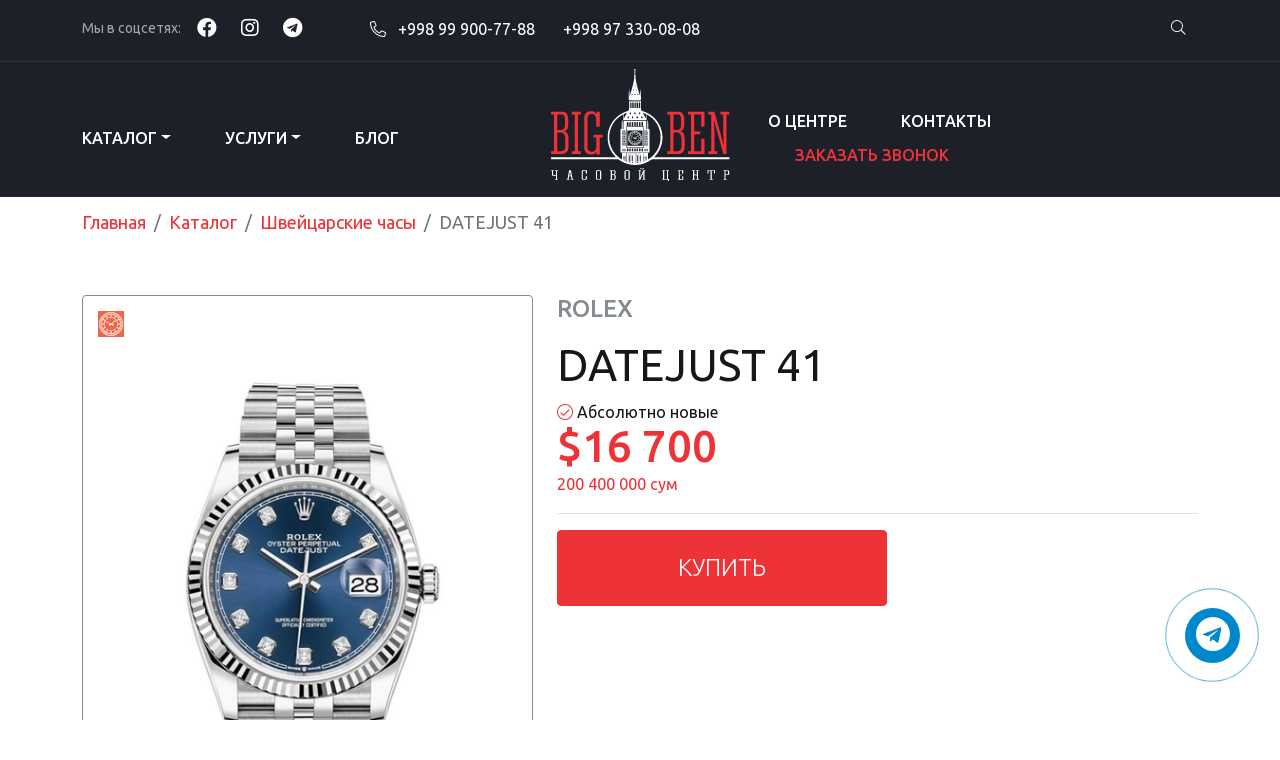

--- FILE ---
content_type: text/html; charset=UTF-8
request_url: https://bigben.uz/product/datejust-41-126334%20BLUE%20SET
body_size: 8446
content:
<!DOCTYPE html>
<html lang="ru">
<head>
    <meta charset="utf-8">
    <meta http-equiv="X-UA-Compatible" content="IE=edge">
    <meta name="viewport" content="width=device-width, initial-scale=1">

        
    
    <link rel="apple-touch-icon" sizes="180x180" href="https://bigben.uz/img/favicon/xapple-touch-icon.png.pagespeed.ic.ZQTOu8ung0.webp">
    <link rel="icon" type="image/png" sizes="32x32" href="https://bigben.uz/img/favicon/xfavicon-32x32.png.pagespeed.ic.RplDZwv921.webp">
    <link rel="icon" type="image/png" sizes="16x16" href="https://bigben.uz/img/favicon/xfavicon-16x16.png.pagespeed.ic.-IWpXQPzJy.webp">
    <link rel="manifest" href="https://bigben.uz/img/favicon/site.webmanifest">
    <link rel="mask-icon" href="https://bigben.uz/img/favicon/safari-pinned-tab.svg" color="#5bbad5">
    <meta name="msapplication-TileColor" content="#da532c">
    <meta name="theme-color" content="#ffffff">

    <!-- CSRF Token -->
    <meta name="csrf-token" content="pFL3TbjD3cKeJRYEXDIxoJDzECqq9HBYQNhGypaU">

    <title>            DATEJUST 41
    </title>
    <meta name="description" content=" Rolex DATEJUST 41 купить в Ташкенте ">
    <meta name="keywords" content=" Rolex DATEJUST 41 купить в Ташкенте ">
    <meta property="og:type" content="website"/>
    <meta property="og:url" content="https://bigben.uz/product/datejust-41-126334%20BLUE%20SET"/>
    <meta property="og:title" content="            DATEJUST 41
    "/>
    <meta property="og:description" content=" Rolex DATEJUST 41 купить в Ташкенте "/>
    <meta property="og:image" content="https://bigben.uz/thumbs/7/storage/products/December2021/dBhXLx7qLZBNUTQWN8JQ.jpg"/>

    <meta name="twitter:card" content="summary_large_image"/>
    <meta name="twitter:url" content="https://bigben.uz/product/datejust-41-126334%20BLUE%20SET"/>
    <meta name="twitter:title" content="            DATEJUST 41
    "/>
    <meta name="twitter:description" content=" Rolex DATEJUST 41 купить в Ташкенте "/>
    <meta name="twitter:image" content="https://bigben.uz/thumbs/7/storage/products/December2021/dBhXLx7qLZBNUTQWN8JQ.jpg"/>

<!-- Google Tag Manager -->
<script>(function(w,d,s,l,i){w[l]=w[l]||[];w[l].push({'gtm.start':new Date().getTime(),event:'gtm.js'});var f=d.getElementsByTagName(s)[0],j=d.createElement(s),dl=l!='dataLayer'?'&l='+l:'';j.async=true;j.src='https://www.googletagmanager.com/gtm.js?id='+i+dl;f.parentNode.insertBefore(j,f);})(window,document,'script','dataLayer','GTM-W3VLSBB4');</script>
<!-- End Google Tag Manager -->

    <script src="https://bigben.uz/js/app.js.pagespeed.jm.ycT4xGV5Nw.js"></script>
    <script src="https://cdnjs.cloudflare.com/ajax/libs/typed.js/2.0.5/typed.min.js"></script>
    <script src="https://bigben.uz/js/skroll.min.js.pagespeed.jm.-fCMpIVo_K.js"></script>

    <!-- Fonts -->
    <link rel="preconnect" href="https://fonts.googleapis.com">
    <link rel="preconnect" href="https://fonts.gstatic.com" crossorigin>
    <link href="https://fonts.googleapis.com/css2?family=Ubuntu:ital,wght@0,300;0,400;0,500;0,700;1,300;1,400;1,500;1,700&display=swap" rel="stylesheet">

    <!-- Styles -->
    <link href="https://bigben.uz/css/A.app.css+fontawesome,,_css,,_all.min.css+owl-carousel,,_assets,,_owl.carousel.css+owl-carousel,,_assets,,_owl.theme.default.min.css,Mcc.hZ6TUmyjx8.css.pagespeed.cf.1aMK6-kKDF.css" rel="stylesheet"/>
    
    <!-- <script defer src="https://use.fontawesome.com/releases/v5.15.4/js/all.js" integrity="sha384-rOA1PnstxnOBLzCLMcre8ybwbTmemjzdNlILg8O7z1lUkLXozs4DHonlDtnE7fpc" crossorigin="anonymous"></script> -->
    
    
    <link rel="stylesheet" href="https://cdn.jsdelivr.net/gh/fancyapps/fancybox@3.5.7/dist/jquery.fancybox.min.css"/>
    <link href="https://bigben.uz/css/A.toaster.min.css+site.css,,qv==1.9.4,Mcc.l-k7_catuy.css.pagespeed.cf.IUT2Pa9qQi.css" rel="stylesheet"/>
    

    <script type="application/ld+json">
    {
     "@context": "http://schema.org",
     "@type": "WebSite",
     "url": "https://bigben.uz/",
     "potentialAction": {
     "@type": "SearchAction",
     "target": "https://bigben.uz/search?q={search_term_string}",
     "query-input": "required name=search_term_string"
     }
    }
    </script>
    <script type="application/ld+json">
    {
        "@context": "http://schema.org",
        "@type": "Organization",
        "name": "Bigben",
        "url": "https://bigben.uz/",
        "logo": "https://bigben.uz/img/logo.svg"
    }
    </script>
    <script type="application/ld+json">
{
    "@context": "http:\/\/schema.org",
    "@type": "BreadcrumbList",
    "itemListElement": [
        {
            "@type": "ListItem",
            "position": 1,
            "item": {
                "@id": "https:\/\/bigben.uz",
                "name": "Главная"
            }
        },
        {
            "@type": "ListItem",
            "position": 2,
            "item": {
                "@id": "https:\/\/bigben.uz\/category",
                "name": "Каталог"
            }
        },
        {
            "@type": "ListItem",
            "position": 3,
            "item": {
                "@id": "https:\/\/bigben.uz\/category\/shvejcarskie-chasy",
                "name": "Швейцарские часы"
            }
        },
        {
            "@type": "ListItem",
            "position": 4,
            "item": {
                "@id": "https:\/\/bigben.uz\/product\/datejust-41-126334%20BLUE%20SET",
                "name": "DATEJUST 41"
            }
        }
    ]
}
</script>
        <script type="application/ld+json">
{
    "@context": "https:\/\/schema.org\/",
    "@type": "Product",
    "name": "DATEJUST 41",
    "image": "https:\/\/bigben.uz\/thumbs\/7\/storage\/products\/December2021\/dBhXLx7qLZBNUTQWN8JQ.jpg",
    "description": "Rolex DATEJUST 41 купить в Ташкенте",
    "sku": "",
    "mpn": "",
    "brand": {
        "@type": "Thing",
        "name": "Rolex"
    },
    "offers": {
        "@type": "Offer",
        "url": "https:\/\/bigben.uz\/product\/datejust-41-126334%20BLUE%20SET",
        "priceCurrency": "USD",
        "price": "16700",
        "itemCondition": "https:\/\/schema.org\/NewCondition",
        "availability": "http:\/\/schema.org\/InStock",
        "seller": {
            "@type": "OnlineBusiness",
            "name": "Big Ben"
        }
    }
}
</script>


        



</head>
<body>
        <!-- Yandex.Metrika counter -->
<script type="text/javascript">(function(m,e,t,r,i,k,a){m[i]=m[i]||function(){(m[i].a=m[i].a||[]).push(arguments)};m[i].l=1*new Date();k=e.createElement(t),a=e.getElementsByTagName(t)[0],k.async=1,k.src=r,a.parentNode.insertBefore(k,a)})(window,document,"script","https://mc.yandex.ru/metrika/tag.js","ym");ym(85326421,"init",{clickmap:true,trackLinks:true,accurateTrackBounce:true,webvisor:true});</script>
<noscript><div><img src="https://mc.yandex.ru/watch/85326421" style="position:absolute; left:-9999px;" alt=""/></div></noscript>
<!-- /Yandex.Metrika counter -->

<!-- Global site tag (gtag.js) - Google Analytics -->
<script async src="https://www.googletagmanager.com/gtag/js?id=UA-208938439-1"></script>
<script>window.dataLayer=window.dataLayer||[];function gtag(){dataLayer.push(arguments);}gtag('js',new Date());gtag('config','UA-208938439-1');</script>
    <!-- Google Tag Manager (noscript) -->
<noscript><iframe src="https://www.googletagmanager.com/ns.html?id=GTM-W3VLSBB4" height="0" width="0" style="display:none;visibility:hidden"></iframe></noscript>
<!-- End Google Tag Manager (noscript) -->
    <div id="app">
        <div class="header-row d-none d-lg-block">
            <div class="container">
                <div class="wrap d-flex align-items-center justify-content-between">
                    <div class="contacts d-flex">
                        <span class="social-text">Мы в соцсетях:</span>
                        <ul class="list-unstyled list-inline mb-0 ms-3 social-list">
                            <li class="list-inline">
                                <a href="https://www.facebook.com/bigbenwatchuz" aria-label="Facebook" target="_blank"><i class="fab fa-facebook"></i></a>
                                <a href="https://www.instagram.com/bigben.uzbekistan" aria-label="Instagram" target="_blank"><i class="fab fa-instagram"></i></a>
                                <a href="https://t.me/watch_bigben_uz" aria-label="Telegram" target="_blank"><i class="fab fa-telegram"></i></a>
                            </li>
                        </ul>
                        <ul class="list-unstyled list-inline mb-0 ms-5 tel-list">
                            <a class="me-4" href="tel:+998999007788"><i class="fal fa-phone-alt me-2"></i> +998 99 900-77-88</a>
                            <a href="tel:+998973300808">+998 97 330-08-08</a>
                        </ul>
                    </div>
                    <div class="search">
                        <form method="GET" id="search-form" action="https://bigben.uz/search">
                            <div class="input-group">
                                <input type="text" class="form-control" id="q" name="q" placeholder="Поиск" aria-label="Поиск" aria-describedby="button-addon2">
                                <button class="btn btn-link btn-search" aria-label="Поиск" type="button" id="button-addon2"><i class="fal fa-search"></i></button>
                            </div>
                        </form>
                    </div>
                </div>
            </div>
        </div>
        <header class="d-none d-lg-block">
            <div class="container">
                <div class="wrap d-flex align-items-center justify-content-between">
                    <div class="left-menu">
                        <nav class="nav menu">
                            <li class="nav-item dropdown">
                                <a class="nav-link dropdown-toggle" href="https://bigben.uz/category">Каталог</a>
                                <ul class="dropdown-menu">
                                                                            <li><a class="dropdown-item" href="https://bigben.uz/category/shvejcarskie-chasy">Швейцарские часы</a></li>
                                                                            <li><a class="dropdown-item" href="https://bigben.uz/category/yuvelirnye-izdeliya">Ювелирные изделия</a></li>
                                                                            <li><a class="dropdown-item" href="https://bigben.uz/category/aksessuary">Аксессуары</a></li>
                                                                    </ul>
                            </li>
                            <li class="nav-item dropdown">
                                <a class="nav-link dropdown-toggle" href="https://bigben.uz/service">Услуги</a>
                                <ul class="dropdown-menu">
                                                                            <li><a class="dropdown-item" href="https://bigben.uz/service/skupka-chasov">Скупка часов</a></li>
                                                                            <li><a class="dropdown-item" href="https://bigben.uz/service/ocenka-chasov">Оценка часов</a></li>
                                                                            <li><a class="dropdown-item" href="https://bigben.uz/service/skupka-yuvelirnyh-izdelij">Скупка ювелирных изделий</a></li>
                                                                    </ul>
                            </li>
                            <li class="nav-item">
                                <a class="nav-link" href="https://bigben.uz/blog">Блог</a>
                            </li>
                        </nav>
                    </div>
                    <div class="logo">
                        <a href="https://bigben.uz"><img width="179" height="112" src="https://bigben.uz/img/logo.svg" alt="logo" class="img-fluid"></a>
                    </div>
                    <div class="right-menu">
                        <nav class="nav menu">
                            <li class="nav-item">
                                <a class="nav-link" href="https://bigben.uz/page/about">О центре</a>
                            </li>
                            <li class="nav-item">
                                <a class="nav-link" href="https://bigben.uz/contacts">Контакты</a>
                            </li>
                            <li class="nav-item">
                                <a class="nav-link active" href="#" onclick="clearBuy()" data-bs-toggle="modal" data-bs-target="#sendMessage">Заказать звонок</a>
                            </li>
                        </nav>
                    </div>
                </div>
            </div>
        </header>

        <div class="mobile-header d-block d-lg-none">
            <div class="container-fluid">
                <div class="d-flex d-lg-none align-items-center justify-content-between">
                    <button class="btn btn-link btn-m-search open-m-search" aria-label="Поиск">
                        <i class="fas fa-search text-white"></i>
                    </button>
                    <a href="https://bigben.uz"><img width="128" height="80" src="https://bigben.uz/img/m-logo.svg" alt="logo" class="img-fluid m-logo"></a>
                    <button class="btn btn-link btn-menu open-menu">
                        <img width="32" height="23" src="https://bigben.uz/img/menu.svg" alt="menu" class="img-fluid">
                    </button>
                    <button class="btn btn-link btn-menu close-menu d-none">
                        <i class="fal fa-times text-white"></i>
                    </button>
                </div>
            </div>
        </div>

        <div class="mobile-search">
            <div class="container-fluid">
                <form method="GET" action="https://bigben.uz/search">
                    <div class="input-group">
                        <button class="btn btn-link btn-m-search" type="submit"><i class="fal fa-search text-white"></i></button>
                        <input type="text" class="form-control form-control-lg" name="q" placeholder="Поиск" aria-label="Поиск" aria-describedby="button-addon3">
                        <button class="btn btn-link btn-m-search close-m-search" type="button"><i class="fal fa-times text-white"></i></button>
                    </div>
                </form>
            </div>
        </div>

        <div class="mobile-menu">
            <div class="card">
                <div class="card-body px-0">
                    <nav class="navbar navbar-expand-lg px-0">
                        <ul class="navbar-nav w-100">
                            <li class="nav-item dropdown">
                                <a class="nav-link dropdown-toggle d-flex align-items-center justify-content-between show" href="https://bigben.uz/service" id="navbarDropdown" role="button" data-bs-toggle="dropdown" aria-expanded="true">
                                    <span>Каталог</span> <i class="fal fa-plus"></i>
                                </a>
                                <ul class="dropdown-menu show" aria-labelledby="navbarDropdown">
                                                                            <li><a class="dropdown-item" href="https://bigben.uz/category/shvejcarskie-chasy">Швейцарские часы</a></li>
                                                                            <li><a class="dropdown-item" href="https://bigben.uz/category/yuvelirnye-izdeliya">Ювелирные изделия</a></li>
                                                                            <li><a class="dropdown-item" href="https://bigben.uz/category/aksessuary">Аксессуары</a></li>
                                                                    </ul>
                            </li>
                            <li class="nav-item dropdown">
                                <a class="nav-link dropdown-toggle d-flex align-items-center justify-content-between" href="https://bigben.uz/service" id="navbarDropdown-s" role="button" data-bs-toggle="dropdown" aria-expanded="false">
                                    <span>Услуги</span> <i class="fal fa-plus"></i>
                                </a>
                                <ul class="dropdown-menu" aria-labelledby="navbarDropdown-s">
                                                                            <li><a class="dropdown-item" href="https://bigben.uz/service/skupka-chasov">Скупка часов</a></li>
                                                                            <li><a class="dropdown-item" href="https://bigben.uz/service/ocenka-chasov">Оценка часов</a></li>
                                                                            <li><a class="dropdown-item" href="https://bigben.uz/service/skupka-yuvelirnyh-izdelij">Скупка ювелирных изделий</a></li>
                                                                    </ul>
                            </li>
                            <li class="nav-item">
                                <a class="nav-link" href="https://bigben.uz/blog">Блог</a>
                            </li>
                            <li class="nav-item">
                                <a class="nav-link" href="https://bigben.uz/page/about">О центре</a>
                            </li><li class="nav-item">
                                <a class="nav-link" href="https://bigben.uz/contacts">Контакты</a>
                            </li>
                        </ul>
                    </nav>
                </div>
                <div class="card-footer">
                    Телефоны для связи:<br>
                    <a href="tel:+998999007788">+998 99 900-77-88</a><br>
                    <a href="tel:+998973300808">+998 97 330-08-08</a>
                </div>
            </div>
        </div>
        <div class="bg-mobile-menu"></div>

                        <main class="">
                <nav aria-label="breadcrumb justify-content-between" class="bread mt-4 d-none d-lg-block ">
    <div class="container">
        <ol class="breadcrumb px-0 my-0">
            <li class="breadcrumb-item"><a href="https://bigben.uz">Главная</a></li>
            <li class="breadcrumb-item"><a href="https://bigben.uz/category">Каталог</a></li>
                <li class="breadcrumb-item"><a href="https://bigben.uz/category/shvejcarskie-chasy">Швейцарские часы</a></li>
                        <li class="breadcrumb-item active">DATEJUST 41</li>
        </ol>
    </div>
</nav>
    <nav aria-label="breadcrumb justify-content-between" class="bread mb-2 mb-lg-5 mt-4 d-block d-lg-none ">
    <div class="container">
        <ol class="breadcrumb px-0 my-0">
            <li class="breadcrumb-item active d-flex align-items-center">
                <i class="fal fa-long-arrow-left me-2"></i>
                                <a href="https://bigben.uz/category/shvejcarskie-chasy">Швейцарские часы</a>
                            </li>
        </ol>
    </div>
</nav>



        <section class="product-page mt-0 mt-lg-5">
        <div class="container">
            <div class="row">
                <div class="col-lg-5">

                    <div class="card product-main-image-wrap" id="product-main-image-wrap">
                        <div class="card-body d-flex justify-content-center align-items-center product-main-image" style="background: url('/thumbs/13/storage/products/December2021/dBhXLx7qLZBNUTQWN8JQ.jpg')" data-item-n="0" data-src="/thumbs/13/storage/products/December2021/dBhXLx7qLZBNUTQWN8JQ.jpg">

                                                            <div class="stock_orange align-items-center"><img alt="stock" width="26" height="26" src="https://bigben.uz/img/stock_orange.svg"> <span>в наличии</span></div>
                                                    </div>
                    </div>
                                        <div class="images-list d-none d-lg-flex justify-content-center justify-content-lg-start mt-4">
                        <a class="d-flex align-items-center justify-content-center active" data-thumb-item="0" data-fancybox="gallery" data-src="/thumbs/13/storage/products/December2021/dBhXLx7qLZBNUTQWN8JQ.jpg">
                            <img width="80" height="80" style="width:auto;height:auto;" src="/thumbs/14/storage/products/December2021/dBhXLx7qLZBNUTQWN8JQ.jpg" class="img-fluid"/>
                        </a>
                                            </div>

                                        <div class="images-list mobile-images-list d-flex d-lg-none justify-content-center justify-content-lg-start mt-4">
                        <a class="d-flex align-items-center justify-content-center active" data-thumb-item="0" data-src="/thumbs/13/storage/products/December2021/dBhXLx7qLZBNUTQWN8JQ.jpg">
                            <img width="375" height="649" style="width:auto;height:auto;" src="/thumbs/13/storage/products/December2021/dBhXLx7qLZBNUTQWN8JQ.jpg" class="img-fluid"/>
                        </a>
                                            </div>
                </div>
                <div class="col-lg-7">
                    <h5 class="brand mb-3 mt-5 mt-lg-0 text-center text-lg-start"><a href="https://bigben.uz/brand/rolex">Rolex</a></h5>
                    <h1 class="mb-2 text-center text-lg-start">DATEJUST 41</h1>
                                            <p class="new mb-2 text-center text-lg-start"><i class="fal fa-check-circle"></i> Абсолютно новые</p>
                                                                                            <div class="price text-center text-lg-start">$16 700</div>
                            <div class="price-sum text-center text-lg-start">200 400 000 сум</div>
                                                                <hr>
                    <div class="text-center text-lg-start">
                        <button type="button" class="btn btn-danger btn-buy mb-5 animation-zoom" onclick="buy('DATEJUST 41')" data-bs-toggle="modal" data-bs-target="#sendMessage">КУПИТЬ</button>
                        <button type="button" class="d-none buy-modal" data-bs-toggle="modal" data-bs-target="#sendMessage"></button>
                    </div>

                    <script src="https://yastatic.net/share2/share.js"></script>
                    <p class="mb-2 characteristics-title animation-fade text-center text-lg-start">Поделиться:</p>
                    <div class="ya-share2 mb-4 animation-fade text-center text-lg-start" data-curtain data-color-scheme="blackwhite" data-services="vkontakte,facebook,telegram,twitter,whatsapp"></div>

                    <p class="characteristics-title text-center text-lg-start">Описание и характеристики</p>
                    <div class="characteristics">
                        
                        <div class="row gx-2 mb-2">
                            <div class="col-6 col-md-5 col-lg-4 title"><span>Пол:</div>
                            <div class="col-6 col-md-7 col-lg-8 description"><span>Мужские и женские</span></div>
                        </div>
                                                    <div class="row gx-2 mb-2">
                                <div class="col-6 col-md-5 col-lg-4 title"><span>Референс:</span></div>
                                <div class="col-6 col-md-7 col-lg-8 description"><span>126334-0016</span></div>
                            </div>
                                                    <div class="row gx-2 mb-2">
                                <div class="col-6 col-md-5 col-lg-4 title"><span>Материал корпуса:</span></div>
                                <div class="col-6 col-md-7 col-lg-8 description"><span>Нержавеющая сталь + белое золото 750пр.</span></div>
                            </div>
                                                    <div class="row gx-2 mb-2">
                                <div class="col-6 col-md-5 col-lg-4 title"><span>Водонепроницаемость:</span></div>
                                <div class="col-6 col-md-7 col-lg-8 description"><span>100 м</span></div>
                            </div>
                                                    <div class="row gx-2 mb-2">
                                <div class="col-6 col-md-5 col-lg-4 title"><span>Диаметр корпуса:</span></div>
                                <div class="col-6 col-md-7 col-lg-8 description"><span>41 мм</span></div>
                            </div>
                                                    <div class="row gx-2 mb-2">
                                <div class="col-6 col-md-5 col-lg-4 title"><span>Стекло:</span></div>
                                <div class="col-6 col-md-7 col-lg-8 description"><span>Сапфировое</span></div>
                            </div>
                                                    <div class="row gx-2 mb-2">
                                <div class="col-6 col-md-5 col-lg-4 title"><span>Цвет циферблата:</span></div>
                                <div class="col-6 col-md-7 col-lg-8 description"><span>Синий</span></div>
                            </div>
                                                    <div class="row gx-2 mb-2">
                                <div class="col-6 col-md-5 col-lg-4 title"><span>Тип механизма:</span></div>
                                <div class="col-6 col-md-7 col-lg-8 description"><span>Автоматический</span></div>
                            </div>
                                                    <div class="row gx-2 mb-2">
                                <div class="col-6 col-md-5 col-lg-4 title"><span>Функции:</span></div>
                                <div class="col-6 col-md-7 col-lg-8 description"><span>Дата, часы, минуты, секунды</span></div>
                            </div>
                                                    <div class="row gx-2 mb-2">
                                <div class="col-6 col-md-5 col-lg-4 title"><span>Запас хода:</span></div>
                                <div class="col-6 col-md-7 col-lg-8 description"><span>70 часов</span></div>
                            </div>
                                                    <div class="row gx-2 mb-2">
                                <div class="col-6 col-md-5 col-lg-4 title"><span>Калибр:</span></div>
                                <div class="col-6 col-md-7 col-lg-8 description"><span>3235</span></div>
                            </div>
                                                    <div class="row gx-2 mb-2">
                                <div class="col-6 col-md-5 col-lg-4 title"><span>Материал ремешка:</span></div>
                                <div class="col-6 col-md-7 col-lg-8 description"><span>Нержавеющая сталь</span></div>
                            </div>
                                                    <div class="row gx-2 mb-2">
                                <div class="col-6 col-md-5 col-lg-4 title"><span>Особенности:</span></div>
                                <div class="col-6 col-md-7 col-lg-8 description"><span>Циферблат инкрустирован 10 бриллиантами</span></div>
                            </div>
                                                    <div class="row gx-2 mb-2">
                                <div class="col-6 col-md-5 col-lg-4 title"><span>Комплектация:</span></div>
                                <div class="col-6 col-md-7 col-lg-8 description"><span>Коробка, документы</span></div>
                            </div>
                                                    <div class="row gx-2 mb-2">
                                <div class="col-6 col-md-5 col-lg-4 title"><span>Состояние:</span></div>
                                <div class="col-6 col-md-7 col-lg-8 description"><span>Новые, 2023г</span></div>
                            </div>
                                            </div>
                </div>
            </div>
            <div class="description mt-5">
                
            </div>
        </div>
    </section>

            <section class="products products-category">
            <div class="container">
                <div class="d-flex align-items-end justify-content-center header-block">
                    <h1>Похожие товары</h1>
                </div>
                <div class="product-list">
                    <div class="row g-2 g-lg-4">
                                                    <div class="col-6 col-lg-3 animation-fade">
                                <a href="https://bigben.uz/product/submariner-40">
                                    <div class="card">
                                        <img width="305" height="390" src="/thumbs/7/storage/products/February2024/d2Bbkc4ExNa7vsAenvrl.jpg" class="card-img-top" alt="Submariner 40">
                                        <div class="card-body text-center">
                                            <span class="card-title">Rolex</span>
                                            <h5 class="brand">Submariner 40</h5>
                                                                                                                                                <div class="price">$12 000</div>
                                                                                                                                    </div>
                                                                                    <div class="stock_orange align-items-center"><img alt="stock" width="26" height="26" src="https://bigben.uz/img/stock_orange.svg"> <span>в наличии</span></div>
                                                                            </div>
                                </a>
                            </div>
                                                    <div class="col-6 col-lg-3 animation-fade">
                                <a href="https://bigben.uz/product/datejust%2041%20126334-0014">
                                    <div class="card">
                                        <img width="305" height="390" src="/thumbs/7/storage/products/January2024/xALZYgMF9TujC4oC4KkJY.jpg.pagespeed.ic.FJdhFPxKWG.webp" class="card-img-top" alt="Datejust 41">
                                        <div class="card-body text-center">
                                            <span class="card-title">Rolex</span>
                                            <h5 class="brand">Datejust 41</h5>
                                                                                                                                                <div class="price">$16 700</div>
                                                                                                                                    </div>
                                                                                    <div class="stock_orange align-items-center"><img alt="stock" width="26" height="26" src="https://bigben.uz/img/stock_orange.svg"> <span>в наличии</span></div>
                                                                            </div>
                                </a>
                            </div>
                                                    <div class="col-6 col-lg-3 animation-fade">
                                <a href="https://bigben.uz/product/gmt-master-ii%20oyster%202">
                                    <div class="card">
                                        <img width="305" height="390" src="/thumbs/7/storage/products/May2024/xahioJgAVWdoFasJJp99L.jpg.pagespeed.ic.AobYVMeX0U.webp" class="card-img-top" alt="GMT-Master II">
                                        <div class="card-body text-center">
                                            <span class="card-title">Rolex</span>
                                            <h5 class="brand">GMT-Master II</h5>
                                                                                                                                                <div class="price">$18 500</div>
                                                                                                                                    </div>
                                                                                    <div class="stock_orange align-items-center"><img alt="stock" width="26" height="26" src="https://bigben.uz/img/stock_orange.svg"> <span>в наличии</span></div>
                                                                            </div>
                                </a>
                            </div>
                                                    <div class="col-6 col-lg-3 animation-fade">
                                <a href="https://bigben.uz/product/highlife-heartbeat-abu-dhabi-l-edition%20K-FC-310DGR4BNH6">
                                    <div class="card">
                                        <img width="305" height="390" src="/thumbs/7/storage/products/December2025/x0pVxmRFRA5Qwt3d8oGpE.jpg.pagespeed.ic.btO3p4xJEo.webp" class="card-img-top" alt="Highlife Heartbeat Abu Dhabi L.Edition">
                                        <div class="card-body text-center">
                                            <span class="card-title">Frederique Constant</span>
                                            <h5 class="brand">Highlife Heartbeat Abu Dhabi L.Edition</h5>
                                                                                                                                                <div class="price">$3 000</div>
                                                                                                                                    </div>
                                                                                    <div class="stock_orange align-items-center"><img alt="stock" width="26" height="26" src="https://bigben.uz/img/stock_orange.svg"> <span>в наличии</span></div>
                                                                            </div>
                                </a>
                            </div>
                                            </div>
                </div>
            </div>
        </section>
    
    <script>$('.images-list a').hover(function(){imageUrl=$(this).data('src');if(imageUrl==$('.product-main-image').data('src')){return false;}$.when($('.product-main-image').animate({opacity:0},150),).then(function(){$('.product-main-image').css("background","url('"+imageUrl+"')");$('.product-main-image').animate({opacity:1},150);});$('.product-main-image').data('item-n',$(this).data('thumb-item'));$('.product-main-image').data('src',imageUrl);$('.images-list a').removeClass('active');$(this).addClass('active');});$('.mobile-images-list a').click(function(){imageUrl=$(this).data('src');if(imageUrl==$('.product-main-image').data('src')){return false;}$.when($('.product-main-image').animate({opacity:0},150),).then(function(){$('.product-main-image').css("background","url('"+imageUrl+"')");$('.product-main-image').animate({opacity:1},150);});$('.product-main-image').data('item-n',$(this).data('thumb-item'));$('.product-main-image').data('src',imageUrl);$('.images-list a').removeClass('active');$(this).addClass('active');});$('.product-main-image').click(function(){$('.images-list a[data-thumb-item = '+$(this).data('item-n')+']').trigger('click')});var image_wrap=document.getElementById("product-main-image-wrap");Hammer(image_wrap).on("swipeleft",function(){if($('.mobile-images-list .active').next().length){$('.mobile-images-list .active').next().trigger('click');}});Hammer(image_wrap).on("swiperight",function(){if($('.mobile-images-list .active').prev().length){$('.mobile-images-list .active').prev().trigger('click');}});</script>


            <section class="service-bottom">
                <div class="container">
                    <div class="row">
                        <div class="col-lg-12">
                            <div class="catalog__text"></div>
                        </div>
                    </div>
                </div>
            </section>
        </main>

        <a href="https://t.me/bigbenwatchuz" target="_blank" title="Написать в Telegram" rel="noopener noreferrer"><div class="telegram-button"><i class="fab fa-telegram"></i></div></a>

        

        

        <footer>
            <div class="container">
                <div class="row">
                    <div class="col-lg-6 text-center text-md-start">
                        <img width="128" height="80" src="https://bigben.uz/img/logo_footer.svg" alt="logo" class="img-fluid mb-3">
                        <p>Выкуп • Продажа • Trade in<br>Швейцарских часов и брендовых ювилерных изделий</p>
                        <ul class="foot-menu list-unstyled list-inline mt-3 mt-lg-5">
                            <li class="list-inline-item"><a href="https://bigben.uz/category">Каталог</a></li>
                            <li class="list-inline-item"><a href="https://bigben.uz/service">Услуги</a></li>
                            <li class="list-inline-item"><a href="https://bigben.uz/blog">Блог</a></li>
                            <li class="list-inline-item"><a href="https://bigben.uz/page/about">О центре</a></li>
                            <li class="list-inline-item"><a href="https://bigben.uz/contacts">Контакты</a></li>
                        </ul>
                    </div>
                    <div class="col-lg-6 text-center text-md-start mt-4 mt-lg-0">
                        <p>Следите за нами</p>
                        <ul class="list-unstyled list-inline social-list mb-4 mb-lg-5">
                            <li class="list-inline">
                                <a href="https://www.facebook.com/bigbenwatchuz" aria-label="Facebook" target="_blank"><i class="fab fa-facebook"></i></a>
                                <a href="https://www.instagram.com/bigben.uzbekistan" aria-label="Instagram" target="_blank"><i class="fab fa-instagram"></i></a>
                                <a href="https://t.me/watch_bigben_uz" aria-label="Telegram" target="_blank"><i class="fab fa-telegram"></i></a>
                            </li>
                        </ul>
                        <p class="mb-1">Есть вопросы? Пиши в Телеграм</p>
                        <a href="https://t.me/bigbenwatchuz" target="_blank">@bigbenwatchuz</a>
                        <p class="mt-4 mt-lg-5 mb-3">Контакты</p>
                        <p class="text-white mb-2">г. Ташкент, проспект Амира Темура, 40, Алайский базар (Ювелирный павильон), этаж 2, магазин 59</p>
                        <p class="mb-2"><a href="tel:+998999007788">+998 99 900-77-88</a>&nbsp;&nbsp;<span class="text-white">|</span>&nbsp;&nbsp;<a href="tel:+998973300808">+998 97 330-08-08</a></p>
                        <p class="mb-0"><a href="email:info@bigben.uz">info@bigben.uz</a></p>
                    </div>
                </div>
            </div>
        </footer>
        <div class="footer-row">
            <div class="container">
                <div class="d-block d-md-flex align-items-center justify-content-between text-center text-md-start">
                    <p class="text-white mb-0">© 2026  «Big Ben» часовой ювелирный центр</p>
                    <p class="text-white mb-0">Разработка сайта — <a href="https://endpoint.uz" target="_blank">ENDPOINT</a></p>
                </div>
            </div>
        </div>
    </div>

    <!-- Modal -->
    <div class="modal fade" id="sendMessage" tabindex="-1" aria-labelledby="sendMessageLabel" aria-hidden="true">
        <div class="modal-dialog modal-dialog-centered">
            <div class="modal-content">
                <div class="modal-body px-4 py-5">
                    <div class="text-center mb-5 text-dark">КУПИТЬ / ЗАКАЗАТЬ</div>
                    <button type="button" class="btn-close" data-bs-dismiss="modal" aria-label="Close"></button>
                    <form method="POST" action="https://bigben.uz/message" id="sendMessageForm" enctype="multipart/form-data">
                        <input type="hidden" name="_token" value="pFL3TbjD3cKeJRYEXDIxoJDzECqq9HBYQNhGypaU">                        <input type="hidden" id="product-name" name="product" value="">
                        <input type="hidden" name="recaptcha_check" id="recaptcha-check">
                        <div class="mb-3">
                            <input type="text" class="form-control form-control-lg" id="u-name" name="name" placeholder="Ваше имя" required>
                            <span class="invalid-feedback">
                                <strong>Поле обязательно для заполнения</strong>
                            </span>
                        </div>
                        <div class="mb-3">
                            <input type="tel" class="form-control form-control-lg" id="tel" name="tel" placeholder="Ваш телефон" required>
                            <span class="invalid-feedback">
                                <strong>Поле обязательно для заполнения и должно быть в формате номера телефона</strong>
                            </span>
                        </div>
                        <div class="mb-3">
                            <textarea class="form-control form-control-lg" id="mes" name="mes" rows="4" placeholder="Ваше сообшение"></textarea>
                        </div>
                        <small>Нажимая на кнопку «Оставить заявку», вы принимаете <a href="https://bigben.uz/page/policy">политику конфиденциальностии</a> сервиса</small>
                        <button type="button" onclick="check_form()" class="btn btn-danger btn-lg form-control mt-5 py-3">ОСТАВИТЬ ЗАЯВКУ</button>
                    </form>
                </div>
            </div>
        </div>
    </div>

    <script src="https://www.google.com/recaptcha/api.js?render=6LehPXQcAAAAAD_wuy-ewFCs4RIS3scF5OZYxTak"></script>
    <script>grecaptcha.ready(function(){grecaptcha.execute('6LehPXQcAAAAAD_wuy-ewFCs4RIS3scF5OZYxTak',{action:'check'}).then(function(token){if(token){document.getElementById('recaptcha-check').value=token;}});});</script>

    <script src="https://bigben.uz/js,_toastr.js+js,_site.js,qv==1.5.1+js,_filters.js,qv==1.5+css,_owl-carousel,_owl.carousel.min.js.pagespeed.jc.GBUKtix3qP.js"></script><script>eval(mod_pagespeed_LNHNA22wvQ);</script>
    <script>eval(mod_pagespeed_G7otbX7iOC);</script>
    <script>eval(mod_pagespeed_pt5KGi_Oui);</script>


    <!-- Scripts -->

    <script src="https://hammerjs.github.io/dist/hammer.min.js"></script>
    <script>eval(mod_pagespeed_0UoSTdRz1d);</script>
    <script src="https://cdn.jsdelivr.net/gh/fancyapps/fancybox@3.5.7/dist/jquery.fancybox.min.js"></script>
</body>
</html>


--- FILE ---
content_type: text/html; charset=utf-8
request_url: https://www.google.com/recaptcha/api2/anchor?ar=1&k=6LehPXQcAAAAAD_wuy-ewFCs4RIS3scF5OZYxTak&co=aHR0cHM6Ly9iaWdiZW4udXo6NDQz&hl=en&v=PoyoqOPhxBO7pBk68S4YbpHZ&size=invisible&anchor-ms=20000&execute-ms=30000&cb=fg3svi9b537h
body_size: 48560
content:
<!DOCTYPE HTML><html dir="ltr" lang="en"><head><meta http-equiv="Content-Type" content="text/html; charset=UTF-8">
<meta http-equiv="X-UA-Compatible" content="IE=edge">
<title>reCAPTCHA</title>
<style type="text/css">
/* cyrillic-ext */
@font-face {
  font-family: 'Roboto';
  font-style: normal;
  font-weight: 400;
  font-stretch: 100%;
  src: url(//fonts.gstatic.com/s/roboto/v48/KFO7CnqEu92Fr1ME7kSn66aGLdTylUAMa3GUBHMdazTgWw.woff2) format('woff2');
  unicode-range: U+0460-052F, U+1C80-1C8A, U+20B4, U+2DE0-2DFF, U+A640-A69F, U+FE2E-FE2F;
}
/* cyrillic */
@font-face {
  font-family: 'Roboto';
  font-style: normal;
  font-weight: 400;
  font-stretch: 100%;
  src: url(//fonts.gstatic.com/s/roboto/v48/KFO7CnqEu92Fr1ME7kSn66aGLdTylUAMa3iUBHMdazTgWw.woff2) format('woff2');
  unicode-range: U+0301, U+0400-045F, U+0490-0491, U+04B0-04B1, U+2116;
}
/* greek-ext */
@font-face {
  font-family: 'Roboto';
  font-style: normal;
  font-weight: 400;
  font-stretch: 100%;
  src: url(//fonts.gstatic.com/s/roboto/v48/KFO7CnqEu92Fr1ME7kSn66aGLdTylUAMa3CUBHMdazTgWw.woff2) format('woff2');
  unicode-range: U+1F00-1FFF;
}
/* greek */
@font-face {
  font-family: 'Roboto';
  font-style: normal;
  font-weight: 400;
  font-stretch: 100%;
  src: url(//fonts.gstatic.com/s/roboto/v48/KFO7CnqEu92Fr1ME7kSn66aGLdTylUAMa3-UBHMdazTgWw.woff2) format('woff2');
  unicode-range: U+0370-0377, U+037A-037F, U+0384-038A, U+038C, U+038E-03A1, U+03A3-03FF;
}
/* math */
@font-face {
  font-family: 'Roboto';
  font-style: normal;
  font-weight: 400;
  font-stretch: 100%;
  src: url(//fonts.gstatic.com/s/roboto/v48/KFO7CnqEu92Fr1ME7kSn66aGLdTylUAMawCUBHMdazTgWw.woff2) format('woff2');
  unicode-range: U+0302-0303, U+0305, U+0307-0308, U+0310, U+0312, U+0315, U+031A, U+0326-0327, U+032C, U+032F-0330, U+0332-0333, U+0338, U+033A, U+0346, U+034D, U+0391-03A1, U+03A3-03A9, U+03B1-03C9, U+03D1, U+03D5-03D6, U+03F0-03F1, U+03F4-03F5, U+2016-2017, U+2034-2038, U+203C, U+2040, U+2043, U+2047, U+2050, U+2057, U+205F, U+2070-2071, U+2074-208E, U+2090-209C, U+20D0-20DC, U+20E1, U+20E5-20EF, U+2100-2112, U+2114-2115, U+2117-2121, U+2123-214F, U+2190, U+2192, U+2194-21AE, U+21B0-21E5, U+21F1-21F2, U+21F4-2211, U+2213-2214, U+2216-22FF, U+2308-230B, U+2310, U+2319, U+231C-2321, U+2336-237A, U+237C, U+2395, U+239B-23B7, U+23D0, U+23DC-23E1, U+2474-2475, U+25AF, U+25B3, U+25B7, U+25BD, U+25C1, U+25CA, U+25CC, U+25FB, U+266D-266F, U+27C0-27FF, U+2900-2AFF, U+2B0E-2B11, U+2B30-2B4C, U+2BFE, U+3030, U+FF5B, U+FF5D, U+1D400-1D7FF, U+1EE00-1EEFF;
}
/* symbols */
@font-face {
  font-family: 'Roboto';
  font-style: normal;
  font-weight: 400;
  font-stretch: 100%;
  src: url(//fonts.gstatic.com/s/roboto/v48/KFO7CnqEu92Fr1ME7kSn66aGLdTylUAMaxKUBHMdazTgWw.woff2) format('woff2');
  unicode-range: U+0001-000C, U+000E-001F, U+007F-009F, U+20DD-20E0, U+20E2-20E4, U+2150-218F, U+2190, U+2192, U+2194-2199, U+21AF, U+21E6-21F0, U+21F3, U+2218-2219, U+2299, U+22C4-22C6, U+2300-243F, U+2440-244A, U+2460-24FF, U+25A0-27BF, U+2800-28FF, U+2921-2922, U+2981, U+29BF, U+29EB, U+2B00-2BFF, U+4DC0-4DFF, U+FFF9-FFFB, U+10140-1018E, U+10190-1019C, U+101A0, U+101D0-101FD, U+102E0-102FB, U+10E60-10E7E, U+1D2C0-1D2D3, U+1D2E0-1D37F, U+1F000-1F0FF, U+1F100-1F1AD, U+1F1E6-1F1FF, U+1F30D-1F30F, U+1F315, U+1F31C, U+1F31E, U+1F320-1F32C, U+1F336, U+1F378, U+1F37D, U+1F382, U+1F393-1F39F, U+1F3A7-1F3A8, U+1F3AC-1F3AF, U+1F3C2, U+1F3C4-1F3C6, U+1F3CA-1F3CE, U+1F3D4-1F3E0, U+1F3ED, U+1F3F1-1F3F3, U+1F3F5-1F3F7, U+1F408, U+1F415, U+1F41F, U+1F426, U+1F43F, U+1F441-1F442, U+1F444, U+1F446-1F449, U+1F44C-1F44E, U+1F453, U+1F46A, U+1F47D, U+1F4A3, U+1F4B0, U+1F4B3, U+1F4B9, U+1F4BB, U+1F4BF, U+1F4C8-1F4CB, U+1F4D6, U+1F4DA, U+1F4DF, U+1F4E3-1F4E6, U+1F4EA-1F4ED, U+1F4F7, U+1F4F9-1F4FB, U+1F4FD-1F4FE, U+1F503, U+1F507-1F50B, U+1F50D, U+1F512-1F513, U+1F53E-1F54A, U+1F54F-1F5FA, U+1F610, U+1F650-1F67F, U+1F687, U+1F68D, U+1F691, U+1F694, U+1F698, U+1F6AD, U+1F6B2, U+1F6B9-1F6BA, U+1F6BC, U+1F6C6-1F6CF, U+1F6D3-1F6D7, U+1F6E0-1F6EA, U+1F6F0-1F6F3, U+1F6F7-1F6FC, U+1F700-1F7FF, U+1F800-1F80B, U+1F810-1F847, U+1F850-1F859, U+1F860-1F887, U+1F890-1F8AD, U+1F8B0-1F8BB, U+1F8C0-1F8C1, U+1F900-1F90B, U+1F93B, U+1F946, U+1F984, U+1F996, U+1F9E9, U+1FA00-1FA6F, U+1FA70-1FA7C, U+1FA80-1FA89, U+1FA8F-1FAC6, U+1FACE-1FADC, U+1FADF-1FAE9, U+1FAF0-1FAF8, U+1FB00-1FBFF;
}
/* vietnamese */
@font-face {
  font-family: 'Roboto';
  font-style: normal;
  font-weight: 400;
  font-stretch: 100%;
  src: url(//fonts.gstatic.com/s/roboto/v48/KFO7CnqEu92Fr1ME7kSn66aGLdTylUAMa3OUBHMdazTgWw.woff2) format('woff2');
  unicode-range: U+0102-0103, U+0110-0111, U+0128-0129, U+0168-0169, U+01A0-01A1, U+01AF-01B0, U+0300-0301, U+0303-0304, U+0308-0309, U+0323, U+0329, U+1EA0-1EF9, U+20AB;
}
/* latin-ext */
@font-face {
  font-family: 'Roboto';
  font-style: normal;
  font-weight: 400;
  font-stretch: 100%;
  src: url(//fonts.gstatic.com/s/roboto/v48/KFO7CnqEu92Fr1ME7kSn66aGLdTylUAMa3KUBHMdazTgWw.woff2) format('woff2');
  unicode-range: U+0100-02BA, U+02BD-02C5, U+02C7-02CC, U+02CE-02D7, U+02DD-02FF, U+0304, U+0308, U+0329, U+1D00-1DBF, U+1E00-1E9F, U+1EF2-1EFF, U+2020, U+20A0-20AB, U+20AD-20C0, U+2113, U+2C60-2C7F, U+A720-A7FF;
}
/* latin */
@font-face {
  font-family: 'Roboto';
  font-style: normal;
  font-weight: 400;
  font-stretch: 100%;
  src: url(//fonts.gstatic.com/s/roboto/v48/KFO7CnqEu92Fr1ME7kSn66aGLdTylUAMa3yUBHMdazQ.woff2) format('woff2');
  unicode-range: U+0000-00FF, U+0131, U+0152-0153, U+02BB-02BC, U+02C6, U+02DA, U+02DC, U+0304, U+0308, U+0329, U+2000-206F, U+20AC, U+2122, U+2191, U+2193, U+2212, U+2215, U+FEFF, U+FFFD;
}
/* cyrillic-ext */
@font-face {
  font-family: 'Roboto';
  font-style: normal;
  font-weight: 500;
  font-stretch: 100%;
  src: url(//fonts.gstatic.com/s/roboto/v48/KFO7CnqEu92Fr1ME7kSn66aGLdTylUAMa3GUBHMdazTgWw.woff2) format('woff2');
  unicode-range: U+0460-052F, U+1C80-1C8A, U+20B4, U+2DE0-2DFF, U+A640-A69F, U+FE2E-FE2F;
}
/* cyrillic */
@font-face {
  font-family: 'Roboto';
  font-style: normal;
  font-weight: 500;
  font-stretch: 100%;
  src: url(//fonts.gstatic.com/s/roboto/v48/KFO7CnqEu92Fr1ME7kSn66aGLdTylUAMa3iUBHMdazTgWw.woff2) format('woff2');
  unicode-range: U+0301, U+0400-045F, U+0490-0491, U+04B0-04B1, U+2116;
}
/* greek-ext */
@font-face {
  font-family: 'Roboto';
  font-style: normal;
  font-weight: 500;
  font-stretch: 100%;
  src: url(//fonts.gstatic.com/s/roboto/v48/KFO7CnqEu92Fr1ME7kSn66aGLdTylUAMa3CUBHMdazTgWw.woff2) format('woff2');
  unicode-range: U+1F00-1FFF;
}
/* greek */
@font-face {
  font-family: 'Roboto';
  font-style: normal;
  font-weight: 500;
  font-stretch: 100%;
  src: url(//fonts.gstatic.com/s/roboto/v48/KFO7CnqEu92Fr1ME7kSn66aGLdTylUAMa3-UBHMdazTgWw.woff2) format('woff2');
  unicode-range: U+0370-0377, U+037A-037F, U+0384-038A, U+038C, U+038E-03A1, U+03A3-03FF;
}
/* math */
@font-face {
  font-family: 'Roboto';
  font-style: normal;
  font-weight: 500;
  font-stretch: 100%;
  src: url(//fonts.gstatic.com/s/roboto/v48/KFO7CnqEu92Fr1ME7kSn66aGLdTylUAMawCUBHMdazTgWw.woff2) format('woff2');
  unicode-range: U+0302-0303, U+0305, U+0307-0308, U+0310, U+0312, U+0315, U+031A, U+0326-0327, U+032C, U+032F-0330, U+0332-0333, U+0338, U+033A, U+0346, U+034D, U+0391-03A1, U+03A3-03A9, U+03B1-03C9, U+03D1, U+03D5-03D6, U+03F0-03F1, U+03F4-03F5, U+2016-2017, U+2034-2038, U+203C, U+2040, U+2043, U+2047, U+2050, U+2057, U+205F, U+2070-2071, U+2074-208E, U+2090-209C, U+20D0-20DC, U+20E1, U+20E5-20EF, U+2100-2112, U+2114-2115, U+2117-2121, U+2123-214F, U+2190, U+2192, U+2194-21AE, U+21B0-21E5, U+21F1-21F2, U+21F4-2211, U+2213-2214, U+2216-22FF, U+2308-230B, U+2310, U+2319, U+231C-2321, U+2336-237A, U+237C, U+2395, U+239B-23B7, U+23D0, U+23DC-23E1, U+2474-2475, U+25AF, U+25B3, U+25B7, U+25BD, U+25C1, U+25CA, U+25CC, U+25FB, U+266D-266F, U+27C0-27FF, U+2900-2AFF, U+2B0E-2B11, U+2B30-2B4C, U+2BFE, U+3030, U+FF5B, U+FF5D, U+1D400-1D7FF, U+1EE00-1EEFF;
}
/* symbols */
@font-face {
  font-family: 'Roboto';
  font-style: normal;
  font-weight: 500;
  font-stretch: 100%;
  src: url(//fonts.gstatic.com/s/roboto/v48/KFO7CnqEu92Fr1ME7kSn66aGLdTylUAMaxKUBHMdazTgWw.woff2) format('woff2');
  unicode-range: U+0001-000C, U+000E-001F, U+007F-009F, U+20DD-20E0, U+20E2-20E4, U+2150-218F, U+2190, U+2192, U+2194-2199, U+21AF, U+21E6-21F0, U+21F3, U+2218-2219, U+2299, U+22C4-22C6, U+2300-243F, U+2440-244A, U+2460-24FF, U+25A0-27BF, U+2800-28FF, U+2921-2922, U+2981, U+29BF, U+29EB, U+2B00-2BFF, U+4DC0-4DFF, U+FFF9-FFFB, U+10140-1018E, U+10190-1019C, U+101A0, U+101D0-101FD, U+102E0-102FB, U+10E60-10E7E, U+1D2C0-1D2D3, U+1D2E0-1D37F, U+1F000-1F0FF, U+1F100-1F1AD, U+1F1E6-1F1FF, U+1F30D-1F30F, U+1F315, U+1F31C, U+1F31E, U+1F320-1F32C, U+1F336, U+1F378, U+1F37D, U+1F382, U+1F393-1F39F, U+1F3A7-1F3A8, U+1F3AC-1F3AF, U+1F3C2, U+1F3C4-1F3C6, U+1F3CA-1F3CE, U+1F3D4-1F3E0, U+1F3ED, U+1F3F1-1F3F3, U+1F3F5-1F3F7, U+1F408, U+1F415, U+1F41F, U+1F426, U+1F43F, U+1F441-1F442, U+1F444, U+1F446-1F449, U+1F44C-1F44E, U+1F453, U+1F46A, U+1F47D, U+1F4A3, U+1F4B0, U+1F4B3, U+1F4B9, U+1F4BB, U+1F4BF, U+1F4C8-1F4CB, U+1F4D6, U+1F4DA, U+1F4DF, U+1F4E3-1F4E6, U+1F4EA-1F4ED, U+1F4F7, U+1F4F9-1F4FB, U+1F4FD-1F4FE, U+1F503, U+1F507-1F50B, U+1F50D, U+1F512-1F513, U+1F53E-1F54A, U+1F54F-1F5FA, U+1F610, U+1F650-1F67F, U+1F687, U+1F68D, U+1F691, U+1F694, U+1F698, U+1F6AD, U+1F6B2, U+1F6B9-1F6BA, U+1F6BC, U+1F6C6-1F6CF, U+1F6D3-1F6D7, U+1F6E0-1F6EA, U+1F6F0-1F6F3, U+1F6F7-1F6FC, U+1F700-1F7FF, U+1F800-1F80B, U+1F810-1F847, U+1F850-1F859, U+1F860-1F887, U+1F890-1F8AD, U+1F8B0-1F8BB, U+1F8C0-1F8C1, U+1F900-1F90B, U+1F93B, U+1F946, U+1F984, U+1F996, U+1F9E9, U+1FA00-1FA6F, U+1FA70-1FA7C, U+1FA80-1FA89, U+1FA8F-1FAC6, U+1FACE-1FADC, U+1FADF-1FAE9, U+1FAF0-1FAF8, U+1FB00-1FBFF;
}
/* vietnamese */
@font-face {
  font-family: 'Roboto';
  font-style: normal;
  font-weight: 500;
  font-stretch: 100%;
  src: url(//fonts.gstatic.com/s/roboto/v48/KFO7CnqEu92Fr1ME7kSn66aGLdTylUAMa3OUBHMdazTgWw.woff2) format('woff2');
  unicode-range: U+0102-0103, U+0110-0111, U+0128-0129, U+0168-0169, U+01A0-01A1, U+01AF-01B0, U+0300-0301, U+0303-0304, U+0308-0309, U+0323, U+0329, U+1EA0-1EF9, U+20AB;
}
/* latin-ext */
@font-face {
  font-family: 'Roboto';
  font-style: normal;
  font-weight: 500;
  font-stretch: 100%;
  src: url(//fonts.gstatic.com/s/roboto/v48/KFO7CnqEu92Fr1ME7kSn66aGLdTylUAMa3KUBHMdazTgWw.woff2) format('woff2');
  unicode-range: U+0100-02BA, U+02BD-02C5, U+02C7-02CC, U+02CE-02D7, U+02DD-02FF, U+0304, U+0308, U+0329, U+1D00-1DBF, U+1E00-1E9F, U+1EF2-1EFF, U+2020, U+20A0-20AB, U+20AD-20C0, U+2113, U+2C60-2C7F, U+A720-A7FF;
}
/* latin */
@font-face {
  font-family: 'Roboto';
  font-style: normal;
  font-weight: 500;
  font-stretch: 100%;
  src: url(//fonts.gstatic.com/s/roboto/v48/KFO7CnqEu92Fr1ME7kSn66aGLdTylUAMa3yUBHMdazQ.woff2) format('woff2');
  unicode-range: U+0000-00FF, U+0131, U+0152-0153, U+02BB-02BC, U+02C6, U+02DA, U+02DC, U+0304, U+0308, U+0329, U+2000-206F, U+20AC, U+2122, U+2191, U+2193, U+2212, U+2215, U+FEFF, U+FFFD;
}
/* cyrillic-ext */
@font-face {
  font-family: 'Roboto';
  font-style: normal;
  font-weight: 900;
  font-stretch: 100%;
  src: url(//fonts.gstatic.com/s/roboto/v48/KFO7CnqEu92Fr1ME7kSn66aGLdTylUAMa3GUBHMdazTgWw.woff2) format('woff2');
  unicode-range: U+0460-052F, U+1C80-1C8A, U+20B4, U+2DE0-2DFF, U+A640-A69F, U+FE2E-FE2F;
}
/* cyrillic */
@font-face {
  font-family: 'Roboto';
  font-style: normal;
  font-weight: 900;
  font-stretch: 100%;
  src: url(//fonts.gstatic.com/s/roboto/v48/KFO7CnqEu92Fr1ME7kSn66aGLdTylUAMa3iUBHMdazTgWw.woff2) format('woff2');
  unicode-range: U+0301, U+0400-045F, U+0490-0491, U+04B0-04B1, U+2116;
}
/* greek-ext */
@font-face {
  font-family: 'Roboto';
  font-style: normal;
  font-weight: 900;
  font-stretch: 100%;
  src: url(//fonts.gstatic.com/s/roboto/v48/KFO7CnqEu92Fr1ME7kSn66aGLdTylUAMa3CUBHMdazTgWw.woff2) format('woff2');
  unicode-range: U+1F00-1FFF;
}
/* greek */
@font-face {
  font-family: 'Roboto';
  font-style: normal;
  font-weight: 900;
  font-stretch: 100%;
  src: url(//fonts.gstatic.com/s/roboto/v48/KFO7CnqEu92Fr1ME7kSn66aGLdTylUAMa3-UBHMdazTgWw.woff2) format('woff2');
  unicode-range: U+0370-0377, U+037A-037F, U+0384-038A, U+038C, U+038E-03A1, U+03A3-03FF;
}
/* math */
@font-face {
  font-family: 'Roboto';
  font-style: normal;
  font-weight: 900;
  font-stretch: 100%;
  src: url(//fonts.gstatic.com/s/roboto/v48/KFO7CnqEu92Fr1ME7kSn66aGLdTylUAMawCUBHMdazTgWw.woff2) format('woff2');
  unicode-range: U+0302-0303, U+0305, U+0307-0308, U+0310, U+0312, U+0315, U+031A, U+0326-0327, U+032C, U+032F-0330, U+0332-0333, U+0338, U+033A, U+0346, U+034D, U+0391-03A1, U+03A3-03A9, U+03B1-03C9, U+03D1, U+03D5-03D6, U+03F0-03F1, U+03F4-03F5, U+2016-2017, U+2034-2038, U+203C, U+2040, U+2043, U+2047, U+2050, U+2057, U+205F, U+2070-2071, U+2074-208E, U+2090-209C, U+20D0-20DC, U+20E1, U+20E5-20EF, U+2100-2112, U+2114-2115, U+2117-2121, U+2123-214F, U+2190, U+2192, U+2194-21AE, U+21B0-21E5, U+21F1-21F2, U+21F4-2211, U+2213-2214, U+2216-22FF, U+2308-230B, U+2310, U+2319, U+231C-2321, U+2336-237A, U+237C, U+2395, U+239B-23B7, U+23D0, U+23DC-23E1, U+2474-2475, U+25AF, U+25B3, U+25B7, U+25BD, U+25C1, U+25CA, U+25CC, U+25FB, U+266D-266F, U+27C0-27FF, U+2900-2AFF, U+2B0E-2B11, U+2B30-2B4C, U+2BFE, U+3030, U+FF5B, U+FF5D, U+1D400-1D7FF, U+1EE00-1EEFF;
}
/* symbols */
@font-face {
  font-family: 'Roboto';
  font-style: normal;
  font-weight: 900;
  font-stretch: 100%;
  src: url(//fonts.gstatic.com/s/roboto/v48/KFO7CnqEu92Fr1ME7kSn66aGLdTylUAMaxKUBHMdazTgWw.woff2) format('woff2');
  unicode-range: U+0001-000C, U+000E-001F, U+007F-009F, U+20DD-20E0, U+20E2-20E4, U+2150-218F, U+2190, U+2192, U+2194-2199, U+21AF, U+21E6-21F0, U+21F3, U+2218-2219, U+2299, U+22C4-22C6, U+2300-243F, U+2440-244A, U+2460-24FF, U+25A0-27BF, U+2800-28FF, U+2921-2922, U+2981, U+29BF, U+29EB, U+2B00-2BFF, U+4DC0-4DFF, U+FFF9-FFFB, U+10140-1018E, U+10190-1019C, U+101A0, U+101D0-101FD, U+102E0-102FB, U+10E60-10E7E, U+1D2C0-1D2D3, U+1D2E0-1D37F, U+1F000-1F0FF, U+1F100-1F1AD, U+1F1E6-1F1FF, U+1F30D-1F30F, U+1F315, U+1F31C, U+1F31E, U+1F320-1F32C, U+1F336, U+1F378, U+1F37D, U+1F382, U+1F393-1F39F, U+1F3A7-1F3A8, U+1F3AC-1F3AF, U+1F3C2, U+1F3C4-1F3C6, U+1F3CA-1F3CE, U+1F3D4-1F3E0, U+1F3ED, U+1F3F1-1F3F3, U+1F3F5-1F3F7, U+1F408, U+1F415, U+1F41F, U+1F426, U+1F43F, U+1F441-1F442, U+1F444, U+1F446-1F449, U+1F44C-1F44E, U+1F453, U+1F46A, U+1F47D, U+1F4A3, U+1F4B0, U+1F4B3, U+1F4B9, U+1F4BB, U+1F4BF, U+1F4C8-1F4CB, U+1F4D6, U+1F4DA, U+1F4DF, U+1F4E3-1F4E6, U+1F4EA-1F4ED, U+1F4F7, U+1F4F9-1F4FB, U+1F4FD-1F4FE, U+1F503, U+1F507-1F50B, U+1F50D, U+1F512-1F513, U+1F53E-1F54A, U+1F54F-1F5FA, U+1F610, U+1F650-1F67F, U+1F687, U+1F68D, U+1F691, U+1F694, U+1F698, U+1F6AD, U+1F6B2, U+1F6B9-1F6BA, U+1F6BC, U+1F6C6-1F6CF, U+1F6D3-1F6D7, U+1F6E0-1F6EA, U+1F6F0-1F6F3, U+1F6F7-1F6FC, U+1F700-1F7FF, U+1F800-1F80B, U+1F810-1F847, U+1F850-1F859, U+1F860-1F887, U+1F890-1F8AD, U+1F8B0-1F8BB, U+1F8C0-1F8C1, U+1F900-1F90B, U+1F93B, U+1F946, U+1F984, U+1F996, U+1F9E9, U+1FA00-1FA6F, U+1FA70-1FA7C, U+1FA80-1FA89, U+1FA8F-1FAC6, U+1FACE-1FADC, U+1FADF-1FAE9, U+1FAF0-1FAF8, U+1FB00-1FBFF;
}
/* vietnamese */
@font-face {
  font-family: 'Roboto';
  font-style: normal;
  font-weight: 900;
  font-stretch: 100%;
  src: url(//fonts.gstatic.com/s/roboto/v48/KFO7CnqEu92Fr1ME7kSn66aGLdTylUAMa3OUBHMdazTgWw.woff2) format('woff2');
  unicode-range: U+0102-0103, U+0110-0111, U+0128-0129, U+0168-0169, U+01A0-01A1, U+01AF-01B0, U+0300-0301, U+0303-0304, U+0308-0309, U+0323, U+0329, U+1EA0-1EF9, U+20AB;
}
/* latin-ext */
@font-face {
  font-family: 'Roboto';
  font-style: normal;
  font-weight: 900;
  font-stretch: 100%;
  src: url(//fonts.gstatic.com/s/roboto/v48/KFO7CnqEu92Fr1ME7kSn66aGLdTylUAMa3KUBHMdazTgWw.woff2) format('woff2');
  unicode-range: U+0100-02BA, U+02BD-02C5, U+02C7-02CC, U+02CE-02D7, U+02DD-02FF, U+0304, U+0308, U+0329, U+1D00-1DBF, U+1E00-1E9F, U+1EF2-1EFF, U+2020, U+20A0-20AB, U+20AD-20C0, U+2113, U+2C60-2C7F, U+A720-A7FF;
}
/* latin */
@font-face {
  font-family: 'Roboto';
  font-style: normal;
  font-weight: 900;
  font-stretch: 100%;
  src: url(//fonts.gstatic.com/s/roboto/v48/KFO7CnqEu92Fr1ME7kSn66aGLdTylUAMa3yUBHMdazQ.woff2) format('woff2');
  unicode-range: U+0000-00FF, U+0131, U+0152-0153, U+02BB-02BC, U+02C6, U+02DA, U+02DC, U+0304, U+0308, U+0329, U+2000-206F, U+20AC, U+2122, U+2191, U+2193, U+2212, U+2215, U+FEFF, U+FFFD;
}

</style>
<link rel="stylesheet" type="text/css" href="https://www.gstatic.com/recaptcha/releases/PoyoqOPhxBO7pBk68S4YbpHZ/styles__ltr.css">
<script nonce="0kg4YIA3NT53rla7CfNIRw" type="text/javascript">window['__recaptcha_api'] = 'https://www.google.com/recaptcha/api2/';</script>
<script type="text/javascript" src="https://www.gstatic.com/recaptcha/releases/PoyoqOPhxBO7pBk68S4YbpHZ/recaptcha__en.js" nonce="0kg4YIA3NT53rla7CfNIRw">
      
    </script></head>
<body><div id="rc-anchor-alert" class="rc-anchor-alert"></div>
<input type="hidden" id="recaptcha-token" value="[base64]">
<script type="text/javascript" nonce="0kg4YIA3NT53rla7CfNIRw">
      recaptcha.anchor.Main.init("[\x22ainput\x22,[\x22bgdata\x22,\x22\x22,\[base64]/[base64]/[base64]/[base64]/[base64]/[base64]/KGcoTywyNTMsTy5PKSxVRyhPLEMpKTpnKE8sMjUzLEMpLE8pKSxsKSksTykpfSxieT1mdW5jdGlvbihDLE8sdSxsKXtmb3IobD0odT1SKEMpLDApO08+MDtPLS0pbD1sPDw4fFooQyk7ZyhDLHUsbCl9LFVHPWZ1bmN0aW9uKEMsTyl7Qy5pLmxlbmd0aD4xMDQ/[base64]/[base64]/[base64]/[base64]/[base64]/[base64]/[base64]\\u003d\x22,\[base64]\\u003d\\u003d\x22,\[base64]/Dl2zDisKQbA3CpMKZwo/DtHXDoSHDqwgIw7llHsOqcMOzwqfCjgnCk8Onw5N8XcK0woHCjcKMQ2k1wprDmkDCpsK2wqh9wrEHMcKWPMK8DsOyWzsVwoFrFMKWwo/CpXDCkjpUwoPCoMKCJ8Osw68PRcKvdgcYwqd9wpIofMKPF8KyYMOIZH5iwpnCnMO9IkAhYk1aFFpCZVDDsGMMMcO3TMO7woPDmcKEbDhXQsOtFSI+e8KYw5/DtilxwqVJdCXCrFd+en/Dm8Oaw6TDssK7DQbCqGpSDCLCmnbDpcK8Il7Cplklwq3Cv8KQw5LDrgrDp1cgw77CksOnwq8Bw5XCnsOzcMOEEMKPw4zCu8OZGQgxEEzCicOAO8OhwrENP8KgK2fDpsOxJsKIMRjDh1fCgMOSw4TConDCgsKRNcOiw7XCmywJBxbCjTAmwprDiMKZa8O/S8KJEMKUw5rDp3XCuMO0wqfCv8KML3Nqw4fCg8OSwqXCtgowSMOWw6/CoRl/wpjDucKIw5nDjcOzwqbDv8O5DMOLwrXCtnnDpGrDpgQDw5pDwpbCq3kFwofDhsKww63Dtxt8HSt0O8O1VcK0bcOcV8KebTBTwoRRw7ojwpBcLUvDmzYmI8KBC8Knw408wqPDnMKwaHbCg1Esw5czwobClm1owp1vwowbLEnDmFhhKE5ow4jDlcOKBMKzP2/DpMODwpZUw67DhMOIC8K3wqx2w7MXI2IuwohPGl3CiSvCthzDsmzDpB3Dp1Rqw53CnCHDuMO8w7jCoijCk8OpcghRwpdvw4EbwoLDmsO7aRZRwpIEwoJGfsKsS8OpU8ORX3BlbsK3LTvDtsOXQ8KkUA9Bwp/[base64]/[base64]/Dj2vCjzpZDVDCtnfDoMOVw5XDrnXCocKtw5XCjmfDssOMV8O1w7nCvMODfUpLwq7Do8ORdRvDikdHwqrDm0gMw7M+BUrCqRMgwqxNHinDi0rDrmHCj29hEnEXXMOFwopbRsKhQzPDgcOlwrPDrsOpbsONYsODwpvDhjvDj8OgTG8kw4PDqybDhMK/AcOXXsOmwqjDr8KhO8KMw7/[base64]/TcKawoYfw4PDgMOGw5LDlMOOYsKKwpILecO/S8K+M8OYeW51wrTCucKcbcKdJkgcFcOOJGrDucOpw598XjHDsgrCojLChsK7worDigfCpHHCgMOIwqMlw7lRwqJiwqHCu8KtworDpT1Yw5VWb2/[base64]/[base64]/DkzfDssKYfwXDuH/DsnLDjMONGHo1OlYRwoFMwrUVwr9LZRZtw7TCosKtw57DoT0bwooIwpLDh8OSw5crw4LDjcOTVFM6wrJrRx1aw7XCqndrfMOnwprCkVFOTnnCr090w4TCiUNHw6vCpMOzJw1nWU/DjxPCkDQ1dStUw7xuwp44PsOVw5PDn8KhSAhdwr9mARLDk8OXw6w0wo9dw5nCgXTCpsOpPQLCqGRrScOCPDPDpzVAbMKvw6VCCFJed8Oww6ZDAMKDYcOfG2Z+SFXDpcOZT8OEKH3CicOeExDCvx/CsRQHw6nDkE1WVMO7wqHDr2ZFIgo8w6vDj8OYYhUeEMO4O8K2w4jCjU/[base64]/Dl8K1CRprw5J3SMOaKirDqmdtcsKQwoxXwpPDn8OAbk7DkMO2woldBsKeYkjDh0E5wrBcwodHD2ZbwpHDsMO6wo8lEjw8C2DCicKSE8KZesO6w6ZlPRwrwq81wq/CiUItw6rDpsKzJMONF8KtGsKaZHjCvmlwf2HDusO7w6h3QcO4wrHDs8OiXlnClnvDusOiKMKwwqw9wp/CrsKCwrjDnsKJJ8Oiw6jCpWQeXsOXwqHCvMOXMHHCiEc4LsOhGndgw6zDgsKTVnLDtykUd8Oew75DPSMwYRrCgsOnw7cEaMOLF1HCiyfDpcKrw4tkwpwOw4LCuArDmkArw6TCu8Kzwr15E8K1UsO3PXnCrsK/LldKwpxMIAk2ch7DmMKgwrc6M3BVEcKtwrLChV3DicOcw6xMw5Bcw7XDgMKcIkwNQMKpBDDCohXCmMOIwrVrJGzCosK/eG7DpMOywrk6w4NIwq9aL1jDtsO9FMKSasOiIkN7wqjCs09XFEjClA0kG8OkIxd0w4vChsK/[base64]/[base64]/[base64]/[base64]/DgsOSwqDDiMK4MWzCrkRZdjxadVHDsF7ClnnDkmATwoMqw4vDg8OIbUECw6nDi8OSw7gnfXLDg8K/DcOrSsOwBMOgwrpTM2gYw75Lw7PDhm/DocKpXcOXw5bCq8KDwonDii9DbU41w5AFJcK9w6o/PRjDvEHDsMOOw5LDoMKjw7vCkcOkMX/[base64]/wrR1LMOUVcK/fTXDtMK6wo8QwqjCnRvDtSfCjMKHw7F2w68LYsKkwprDlMO7MMKma8OXwqPDk3IGw51KTgQQwrUxwqIBwrY9QAUdwrPCvDESYMKSwrZlw6XClSfCuREtXy3Dg1nCtsO2wrBtwq3CvgvDvcOfwozClMKXbHlCw6rCh8O+ScOjw5/CiEzCg13CvsOOwojDssKybETDvW/Chg3Dl8KtBsO4J0AbSx8mw5TCq01Fw7HDqsOJYsOowprDhEhhw5VccsK7wooxPTQRNyLCvGLCvmxrZMONw4l4a8Oew5gxHADCuGsXw6DCv8KVKsKpecKTDcODwpfCgcKEw60Vw4MTf8OaK3zDhVUxwqDDsDHDrVE+w4IFQcOSwp9/wozDi8OkwqJuGzcOwpjDtcKcMELCr8Kzb8KKwq0TwoEcDcKbBcKlG8Kgw6R1IsOmET3Cq3Mbd1cow4PDuU5SwrzDh8KSRsKnXMObwqPDnMOoFWrCiMOnCk9qw7rCnMOvbsKmK2nCk8KKfXXDvMKUwpJZwpFJwrfDv8OQA0N6d8K7aHHDp1ljR8OETSHCrMKSwrlDay/Ci0rCtHvCvgfDuiw3wo1xw6PCllfCnSZqbsO9XS4sw4TCqMKsHnfClhXCi8OVw5Y7wokpwqwaTADCtSrCrsK8wrFlw4Y4Nm42w69BM8OhdcKqZ8OswpAzw7/[base64]/[base64]/UsOyORQgMMKUAhHDlcOIw5pBNcOPJDnDgcKhwofDtMOJwpV8Y0JaJg9Dwq/Cv3h9w5oye1nDkibDhcKHEMONw43DuypCZVvCqn3DkU/Dq8OtS8KUw4DDu2PCsSPCusKKd1Y+esOQBsKSQkAUAzN6wq7CnUlPw7XCuMKTwoMVw7jCv8KTw5UXDQoXKsOFw7XDjjliFMORHy4aDi00w79VKsKiwqzDlCIfHGdKUsOCwqM1w5sUwo3CpsKOw44ERsKGXcOmXz7CscOvw51/fsOmAy5cT8OdBizDmSQ2w4EmHcO/A8Oew45PaBU/R8OQJDLDlxNURDXDk3nCqSN3csO9wqbCgMK9XX82wqsBw6ZDw41EHTITw7RtwpXConnCncOyZldrGsOiP2UjwqwuIHQPUjUGeAYED8KzYsOgUcO5Bi3CkwzDpVVEwq0OUisXwrDDssK4w5jDmsKydlTCrBxOwpNcw59SccK8SULDnHd2TsOLBsKAw5bDucK/[base64]/DkH42w6pNJE9XwqjDtGDCncO/PcOgw4fDpsOJwrzCihPDgMKfScKtwow2wqnDucK0w5bCnMKMScKJdVxeVsKcAC7DtDbDv8K2MsOMwrnDscOsIlwmwoHDicOSwpsAw7rDuzTDt8Oxw6vDmsOMw5jCtcOSw6IsBwtdJSXDoXBzw6JwwpBCAVNQJGHDm8Ojw4zDvV/CqMOzLS/ChwLCr8KcDsKPJ07CpMOrKMKawoJ0IgZ9MMOuwrcvwqTCsit2w7nDs8K/[base64]/wolkw63CgH14V8OkecOYY10fw7jDmXRtwq0fTMKBGMOeIk/CsGIZFsKOwo3CjyvCqcOlQMOUI1cbGHAaw5BVMBzDkTgXwofClz/CuE9aSAjDvCjCmcOMw45twobDmsKGOsKVQz5HAsO1wowyaF7CjsK+ZMKpwqHCoFRQM8Otw5oJTsOtw5AzcnxTwrR6w7zDtxdaU8Oqw4/CrsO7LMKOwqtgwplhw79+w6VPNiMVwqvCk8OxUQvCnBUKCcOKGsOsFcKXw4oIBj7DmcONw57CnsO8w7vCpxbCuTLDnQHDmjLCuwDDmsKOwqnDr0jDhVEpd8OIwq7CgQbDtHfDl20Xw5U+w6DDiMKVw4nDrRYLE8K0wq3Dl8K/KMOLwoHDr8KLw5DCvD1dw5dAwrlsw6FHwr7Ckyxyw7xoAXjDsMKeED3Dq2/DkcOsTcOgw6VYw5YYBsKuwqvDgcOXTXbCgDdwMAjDj1xywpEjw4zDvmU8HFzCi0YlLsKlTn5Fw4lNHB4hwr/[base64]/CtwMRTQAsDMOYC1fCoMKOwpjCmcKnOUDDmQAqPsKvwq0dWHrCmcKkwqFtBkRtUsOpw4TCgzDDu8O0wqk6VjXCgEhwwqlWwqZuJcO1Jj/CrkTDqsONwrAlw41tQE/DksK2XUbDh8OKw4LCkcKYSyNADcKuwqzClWsKdxUnwpMoXGXDrH7DnzxVecK/w5gAw7fCu2vDsGbCvDfDuVHClQ7Dg8OjCsKJRzxDwpMJH2tFw4AFwr0JD8KJGDcCVV4TOD0lwrDCs1LCjAzCtcOFwqInwqliwq/[base64]/CvcK2w6h2wqcdwoDClMOeT8OlwprCqTF/w7Bpwqlkw7zCqsKlw58/wrFPKsO+ZznDgHLCocO/w6MZwrs7w78jwokISzcGBcKNKcKVwoA2MUTCtyTDmcOJVW40CcKQKnZ2wpoew7rDj8OHw6LCk8KqVsKMesOSSl3DhsKsd8KGw5nCq8OnL8OGwpPCol7DmVHDrQvDpC5oIsK8AMKmZxbDt8K+ClQuw7nCvSXCsGcPwoTDv8KZw6kgwq7CrcO/HcKMIcKfKcOAwrUdOyfCr3JGfCLCh8OybgQfO8Kfwok3wqI4H8OWw5cUw4NOwpYQBsO4E8O/w5hjTTlDw5NXwp7CucOdSsORSBvCn8Okw5cgw7/DvsKne8KLw4jDucOAwqY6wrTChcOPGkfDiDUrwrPDpcOsVU95WMOoBEPDscKvwrpWwrXDk8KZwr4dwrrDpypBwrJmwr4gw6gNaGTDjELDr2DCi3HCr8OYahLChmRnW8KuXxXCu8Ocw6o3DBRgeyloPcOKw6bCg8OXGE3Dgz85L3UUXn3CsCNPRQk/RVcrUMKNb3LDt8OqJcKkwrTDl8K6RWQue2LCjcOIS8KZw7XDr1jDumjDk8OqwqDCmAxtBMKlwpnCjQbDhDTCl8KrwpvCmcOfTUQoHFrDmQAMbz5GHcOYwrDCrm0SQmBGYyfCjsKpVcOSSsOYFcKACcOxwpVfMk/DpcOaBkbDncKyw4cAF8Okw5N6wpvCiWhiwpzDplM6PMOrb8OfVsOXXx3CnXDDoWFxwqzDpUDDj1RxHXrDkMO1EsOgdmzDkUEmasKdw5V/cSXCkTEIw7YTw6DDnsO/woNdHj/Ck0XDvgQnw53CkRYIwr/[base64]/w6LCmxk2wqrCiUdefVPCkHfDlChTw45ECsOgTRRzw68mHxlmwobCmA/CisOawoQIKMOXE8KCCcK7wrgsWcKHw7HDp8ObeMKiw7DCksOXOVXCksKow5RiO3LClm/[base64]/ccK4w5TDhVrDvRrDocOUPsK7GB/CmhJuLsO2wrUQHsO5wrI5HMKuw4FmwrlMHsOaw77Du8KkV31wwqfDrsKiXAfDnUXCtcO9KgPDmHZmPGx/w4nDjF/DuBjDvzMDdXrDjRXCtmlkZzgtw4XDpsOwcEPDi2pGEA5CWcOswrHDhwVkw4ELw5Evw7kHwrnCqcONGjfDlsKnwrkfwrHDimElw5NRNlIvCWrCmXXCsHgqw6IldsOdGRcMw4nCssKTwqfCpjwlDMORwqxVSFF0w7vCgMKJw7TDtMOiw4nDk8Omw77DtcKHDF1Ewp/CrB9rCTDDpMO2IMOtwofDlsOyw4YWw4nCo8KqwovCrMKVRErCqzJ9w7PDt2PCom/Ds8Oew5ooYMKhWsOAKnvCvCMBw5XDkcOMwrt8wqHDscOLwpvDvGUJNsOmwpDCvsKaw7ZrfMOIXHnCiMOPIQDDq8KQfcKWW0U6eFFewpQcemUebsKzZMKtw5bChcKUwpwpc8KOd8KSOBB0JMKjw7zDt3/DkX/[base64]/RT5TVsKZGcOnE8KuwovCvQzCkcO9w5dlRitbHlvCsFMsw7zCrMO1w4nClU9mwobDnD52w4bCpDBow7MQQcKowo9bHcKaw7QyQQoxw6/DpXdSIUQpOMKzw4dZQigIO8K5YRzDn8OvJVHCt8KZMsOtKELDp8Kjw6FQN8Kyw4ZMwqDDhVxmw5jCuVTDlGPCscKGwp3CoB5oLMO+w50XUzXCrMK+L0hiw5cML8OQViNOZ8OWwqdpccKHw4/[base64]/CuWF/wqjCncKdw6zCpCdgwpZEw5BEFMKTwr/DicKBwpLCp8OzL1o8wrDClMKOXw/ClMOvw6MFw4zDtsK6w7QQL0LDlsKBYj7CpsKRwqhfdwtzw7pIOMOiw7vClsOUXEAZwrw0VcOIwpVIASlgw7k9aUrDpMKCXRPCiVcaLsOmwrjCt8Kkw6HDqcO5w795w4zDr8Kvwo5uwo/DpMOxwq7CscOqRDgCw4fCgsORw6nDhQo9EStJw5fDqMO6FCjDqlXCr8O+QyTCgcOdTsOFwpXDscOcwpzClMKtwq9Vw7UPwpEEw7rDhFvCtVTDjHPCrsKRw7PDtXNewoZENMKYYMKQRsOWw5nCuMO6bMKAwpQsEG9ZP8KhE8OBw6kZwpZBZcO/wpRZdjd+w7xvVMKIwp01wp/DhXt6fwHDq8OHwpfCkcOEXz7CqMOgwrEfwp85wrlVB8OpfnBPKsOccsOwBcOHNhPCsW1iw7zDnl4vw4ljwqoCw6XCtFI/DsOawpTDqHQXw57DhmjDjMKyUlHDpcOhO2RPfkUtW8KXwrXDiU3CpMO0w7HDm37Dv8OAYQHDvl9nwo1gw5xrwq/DlMK8w4ITPMKlbBTCkB/DtQnCvjTDhFlxw6/DhMKKAgA7w4EhQsOcwqArQcO3aTZxfsKtcMO9RcKtwpjCrEfDt010N8KpZg7CiMOdwr3DhzF3wq86O8OQBsOsw73DqSV0wpbDgnN9w6/[base64]/wrBFGk4OwpXCvGTDlMKLBkI7w6tbecOBw7cwwoxew5vDlVfDuE1ew6gEwrgLw43DhsOIwqzDqsKtw6QhF8Ktw63ClX7Di8OoUUHClS3CssOFOSXCk8KBTifCg8K3wrExFRw0woTDhFc/eMODVsOWwofCkDHCscKTXcOKwr/DuhJ1JSXCnkHDgMKpwrQYwoTCtsOswqDDm2TDmcOGw7TCvxUnwo/CkSfDtMKTJCcSKxjDvMKWXgLDr8OJwpstw4fDlGouw5BUw4LCrw/[base64]/DkXASWHQyUizDt8KIUEQcw4vCocKLwrd5OcOHwqJTVADCslsmwozCg8KSw7bDgAtce1XDkFtDwps1A8OcwrPChQvDkMOyw6FYwp84w5I0w5kqwo/CocO1w5HCjsOSNsKRw4hLw7rClSEEUsKjA8KPw4/Dk8Ktwp7Dl8KmZsKfw6vChClRwo1mwpVJYT3DmHTDoTZUUwgOwoV/OsOmOMKtw6tiCsKNLcO7ZwZXw57DtsKEwp3DpE/DpgzCkGwHw7cKwplPwoPCiCp4wq7CuRIwHMKUwo1pwrPCicKnw5s+wqIMOsO8TnrCmTNfZcOZCSEFw5/CucOxf8KPOmx0w6ZeecKcMcK6w4dlw6LCoMOlcCg2w4UTwovCgjbCu8OUeMK6GxTDi8OVwqxXw7k+w5XDjULDrkFpw4QzMDnDuRUlMsOmwoTDkXgew4/CkMOxEGh3wrbCqMOAw6bCp8O3UjALwrQrwqHDtiRgX07DrjjCusOSwovCijN9GMKpKcOmwofDi3nClF3CtMKSJHAvwqllCUPDi8OIEMOBwqDDq2vCpMKOwrE7YwA5w7HCg8Obw6oOw6XDojjDngPDoB4uwrPCtMKow6nDpsKkw67Cjw4Ew44LRsKTd1rClQjCuRc/[base64]/eMOvKcOAwqTDgsKbwqptX141w41Zw6vDtH7Ciic4ejsMPCjCssKJd8K4wp19S8OjY8KeQRRnfcKrCANcwr44w7seS8KbfsOSwobDtFHCkwwOGsKXwr/[base64]/CjsKXagJowo1dE1bDg8KvwofChMOuworCisKiwqzCrBkSwqfChk7CmsKuwq86exTDuMOmw4TCo8OhwpIZwo/DoQIrDX/[base64]/DpmbChQ/CnMO/wq8gw7vDisOKwp8IwpjCjMObw5zChMOtY8O5dGzCrGt2wrLCh8KSw5JAwpTDj8K4w6QvJWPDkcOcw6UYwop9wovCvAZ/[base64]/CkcOcHcKSw4c/eDhawpYaFhscw7TCpsKTw4DDiMKnwp7DgcOZwpBfZsKnw7PCicO/wq1hTTDDqyIJEEERw5krw6Zpwr/CqVrDlTkaNiTDj8OJXX3DkDfDt8KaFhnCmcK+w6DCusKAAld3Ll5yPcORw6ogAxHCpHdXwo3DrEJXw68BwpLDt8OdA8OKwpTDhcKgAmzCtMK5BsKSwqBVwqnDlcKTKGTDi0Mtw4jDjVIMSsKkaR1Aw5DCicOYw7/DjsOsIHLCuT8TK8OlPMKVasOCw6lUBSjDpcOzw7vDuMO/[base64]/[base64]/[base64]/[base64]/[base64]/HcKDwrrCncKfw5VNw6dow586wpBtGsORwpoXTDHDsAAWw5XDqh/[base64]/[base64]/[base64]/ChCXDnmzDkgfCnMK9w50Cw4LCkB5FYHrDkcOsI8KhwpdsSl7Ch8KQEjsTwq0PCxoQNmk+w43CvMOIwoRXwoPCm8OfMcOPGMOkDgLDjsKvDsOoNcODw55cdiTCocOlNcObAMK0wrdpHBt8w7HDkFQqGcOww7LDisKZwro1w7PCkhpYGXpjL8KmPMKww489wrV/SMKcYgpywqrCtE/DhHnCgsKQw5nClsKmwr4kw59GOcKmw4bCv8KJckvCkTBmwofDvQxew4oXcsKvVcO4BjoJw79VJMO8wpbCksKEM8OZBsKJwq8BRUXCj8OaBMKiRcKmEHE0wqxsw7ciXMObwqXCqcO4wop/FcKTQWUEw5c3w7LCkDjDmMKFw4AVwpvDkcOOCMOnWcOJdw9sw70INRPCiMKTAnASw6DCnsKmIcODJjDDsH/Cs2ZUf8KWHsK6f8OGOcKIb8OPHcO3w4PCpjnCtVjDvsKJPmHCgX7DpsKRQcKrw4DDiMKDwrY9w7rChV4gJ1zCjMKBw4bDvz/DvMKYwrEhd8OCDsOWFcKjw51xwpnCl07DtlnCnnDDgwDDnRLDt8Ogw6hdw7LCisOkwphiwrBxwokawrQvw6fDpMKnbwrDixDCgCLCqsKXYcOYQsKeE8ONacOBMMKbNRx1UQ/CmcKAAsOtwq8CHgdzG8K0wpkfJcOVAMKHIMO/wpLCl8OEwoEMX8OWMwLCrSDDlmPComzCgBVEwqkqaHJEcMKswqDDj1/DuzAvw6vCql3DssOgecOEwp5JwpzCusKZwqQzwrrCjMKRw5NawopnwobDj8O8w7jCnTzChyXChMO7eynCksKFAsO9wq7CoGXCkcKGw5UMesKjw7Q0CsOJacKuwocYMcKGw7bDmcO1fBjCqWvDs3I0wqkCd3J/JzjDtHPDucOcGT1ew7YSwpduw5jDq8K8w7clCMKAw69owrsAwofCnhDDoC3CscK4w73CrAvCg8OFw4zCgC3Cg8OPbMK2NyPCiDXCi2rDocOCNwdzwpXDqMOsw41CSS1PwoDDqj3DtMKBehzClMOTw6vDqcKCwo/DncO4wpMlw7jDv1XCsDDCpQDDs8K7LinDjMKhH8O3T8OlNlBlw4DCsVDDlhQTw6jCisO6wodzBcKsLQBQB8K+w7VowrzCvsO5PMKPOzZ2wqfDqU3Di1ZyAGDDkcKCwr57w4Fewp/CkXDCu8ONe8OPwqwIC8OlOsKGw5XDl0gdEMOzQx/[base64]/ClMKSwoXCksOwfcKewqJjD8O3wp/DucKzwrjDmsOJwqgLUsKQLcOSw5LDtcK5w69twqrChsOrdBwMDThrwrMsYH0Pw680w7cTTi/[base64]/CgMOyZyMQwoDCocOgwoVpdTnCscKJw4xrw6nCusOOHMOieBZwwqjClcO8w65CwpjCsxHDtSMNacKKwrYlEEAhAcKBeMO/wozChMKfw4XCucKrw4hRwoXDtMO6McOrNcOodTfCq8O2w79iwrwAwpscXynCri3Ctg4yIMKGMV3DgMKWC8KfX3vDh8O/QcOUQFjCvcOpVQXCrxnDisK8TcKCNm3DisK6b20eQ3R/[base64]/Ci0tHXsKRCcO3w7TDr8Kjwrddwq9nJcOhWDXCvyTDrFrCpcKNB8Oow7pnHcOkQ8ODw6TCscOhOMOxRsKmw5bCkEU2PcOqYyrCrUfDsX3DkEkpw50WEFXDscKKwr/[base64]/DgcKow6B3HE/DvWPCoG3DnsKJw5HCtMOsw757aXDCsTDDuFlmAsKswpfDqSXCv2HCsWU3PcOvwrZxGCsRLcKUwpQJw7rCgMOEw4E0wpbCkSdpwqDCpk/DoMK/[base64]/DmcKWw6tvwq5awo5dwoc1GQbCssKSw58JFcKVHMOAwod7AwtUbUdeK8KtwqAIw5nDmwlNwqHDnxs8ZMKefsKedMK/I8Kow5J/B8Oew7cYwqnDmQh9w6oIFcK+wqomAThEw70gFnLCm2wFw4VadcOUw6zCicKlHWpTwrxTDGDCsxXDs8K6w4MLwqZVw7jDm0DCtMOswrXDusKrfz9cw7DCpELCl8OScxLCh8OtDMK8wqvCkBrCosKGLMO9AjzDujBvw7DDu8KLFcKPwq/ClsOSwoTDhRsVwpnCjzQUwqFYwphkwpHCv8ObKmDDsXpNbRITSBdOC8OdwpMzJMOyw7Fow4vCrcKBOsO2wp5xDQ1Ww7xdHTlDw6AQbcOWOSsYwpfDs8KdwpQcWMK7ZcOTw5XCrsKhwqtZwo7Di8KmDcKSw7/DpEDCsRYMCsOKGjPChlHCvmoxRk3CmsKQwooWw51MYsOhTmnCp8ODw4bDusOIQF3Dj8OxwqRHwpxYFEF0NcOKVSxPwpfCjcO+fjIZYX5+XsKlFcOnQy3Cth1sUMKeMMK4SQQ/wr/[base64]/DkknDrsOGOsOyPCsjw67DpTrCsSfDqC9Cw6peLsKcwpvCig4Qwo16wqQRacONwp8HTizDhz/DtcOhw41DLMKpwpRmw7dHw7pGw5V/w6Itw4nCrcOKVknCuyF/w5QHw6TDkgHDklFewqdFwqYnw4cuwp3DhAItccOofsO+w7/Do8OAw7ZgwoHDmcK3wpDDmFslwqNow4PDiCbCpl/Dh1/CtFjCo8Oqw6nDs8O4aV9/wpALwq/DhUzCpsKBwpDDrUZRDWnCv8O9XkArPMKuXQA4wqLDrRDCkcKnKCjChMO+dMKMw7fCl8Ogw5PDmMK5wrXCkVFjwqQ6OMKjw4wYwpVowoLCv1jDvsO1WBvCgsOBXWHDh8OyU3IgDsOLesO3wo7CpMOLw77Dm0cacXbDqMKEwp9bwozDoGjCksKcw4/DmcOKwoM2w4DDoMK0WwnChwJ4Ix/DuzB1w6xCH3nDumjCu8KOQGbDn8KYwoQGCgFYHMOPEsKXw5bDjMOLwq3Cv1McSEzClsOlJcKewpB5TlTCuMKwwrbDlg43dTbDrMO+WMKGwrLDigRowo5owoXClcO+csOzw6HChmjClzgJw7PDhhBVwojDmsKtwrDChsK1RsO7w4bChE/CnkHCgm4mw6bDkWvCuMKtHWQEQcO5woPDkBxCZj3Di8O7OsKiwo3DoTPDsMOPPcOFD05LV8OHdsO/[base64]/wp0faMOAesK+w4jDqQ8rSMOHB8K3w4LDhcOfUnxfw4PDmSDDnirCl1FFGkoBLRbDnsOvIAoQwpLCvULCnH3Cl8K7woTCi8K5cyjCoibClCFpS3TCoGzCiRnCuMOYTSjDpsOuw4rDuXhpw6VXw6nCqjbDh8KPAMOGwofDuMODwrPCmFM/w7/DnBttw7TCiMKDwqjCihwxwqXCg3TDvsKzPcKuw4LCnE9Dw7tIUlzDhMKIwqwOw6Q9RUshw7XDvGAiwo5iwoHCtAJtFks+w5Ehw4rCm18VwqpPwq3Dkn7Do8OyLMOuw63Cg8KHXcOcw48PHsKCwrw+w7cDw5/DusKaHHkQwqjClsO5wr8Kw6DCg0/DmMOTOD3Dnz9Bwp7CiMK0w5hTw4QASsKQfDRVG2lFL8KNJ8KXwp9IeD/Ct8O5VHHChMOvwqjDr8Kmw71fbMKmEMKwLMOpSBcxwp0JSgLCr8Kcw5wLw7obfBdGwqLDpSTDvcOEw55Uwp93VMOEHMKhwoxrw60NwoHDkCjDlcK8CApdwrnDvRHCg0zCiGLDkkrDlzDCvcO/w7QHTMOMT1RNJMKiZ8KSBBd+JQfCli7DqMOLw5LCiy1QwqoLSXg2w5sXwqt3wqfChX7Cp2pGw5lcHkTCs8Ksw63ChMOXJ01CQ8KRE3g4woFNacKSasOOf8KiwpElw6jDksKnw4l9wrxtWMKnwpXComfCqkt+w7/ChMK7HsKzwr8zLUvCqkLCg8K/PMKtLsO9YVzCpVIBAcKTw7DCu8Oywotcw7LCoMKwBcOWOUBoKcK/GQRLR1jCucK7w4IwwoTDs1/DhMKsVsOww5QlRMKqw6jCgcKUXG3DtEPCqsO4Q8Ozw5PCpgvCknEADMOtdMKMwr/[base64]/Dr8K0w7xkHcKEwoQow5JzwrEtS8KHfsOuw4LCgMKDwqrCmDvDv8Kgw5PDvcOiw4Rcfm4mwpnChWzDqcKPYWZSecOxCStWw67DrsOaw7PDvhUHwr8Ww4dGwrPDhsK4X2Vyw6/Dh8KvBMOuw5FefR3CoMOuETcOw6JmcMK2wrPDmD3Cn0XCh8OAIkzDqsOcw4zDucOyW03Cn8OUw4Q/ZULDmMKBwpMNwrjCjnsgVUPDj3HCjcO7SFnDlMKMCQJxLMKkcMKlYcO+w5Yew7bDgmt8HMKQQMOXRcKuQsOsHyXCtBTCu0vDgMKuL8OVPMKxw59Ra8KLasO5wq4Cwqc2Hk8KYcOYVS/Ci8KwwonDncKvw67CncOvCcOfd8OcUcKSHMO2w5ZLwoXCjynCsm9Kb2/[base64]/CgsK6w4vCq35Nw5TCqnEmw4vDgSnClAUwMRHDqMKiw5TCrsKSwoR2wqDDvz/CicK6w4jClm/[base64]/SHDCgsKtwp7ChMOBw5bCqMOPK8K2MMO3w4DDhi7CosKBw4VZZUlMw5rDgMOJdMOhN8KLOMKfwoU6Dm4nXwxsaV/DhCPDrXnCgsKHwpzCp2jDhsOWbMKHV8OvN3IrwrcVWn8PwpRWwpnCksO7wpRZf0bDtcOJwrvCimLDqcOPw7lXRMORw552N8OpTwTCjVppwrx9RGLDuTPClhnCg8O0McKeKVXDncO+wq7DukZDw6DCtcO0wpvDqcODacOwAnV4SMKuw5h+Wi3Ct3/DjFfDr8O3IWUUwq9XUjtveMK2wqvCrcKvWBHCvXE2RjxdMn3Dow8QMhDCq13CrUgkFwXCqMKBwrvDjsK3wpXDj0kzw7PCqcK0wqEsEcOaAMKIw4Y5w4pjw63DisOvwqR/CWYxc8ORdX0Lw4JBwrRRTB9NZTTCvF/CpcKpwpg+HTkJw4bCssOgw791w7LCkcOtw5AqTMOWb0LDpDIQeEjDjl7DhsOBwpJSwrN8e3Rtwp3CrkdWe0sGacOHw7bDnBvDhcOPCMKdCBlrYnXChkXCjcOEw5XCrwjCpsKQPMK/w78Tw4XDusOgw7NeDMOmG8OlwrbCtSpzFkfDgiDCgnLDnMKQWMKgBAEcw7NUCEHCssKpEcKdwrcrwqEvw7gawr7DnsKWwpDDv2wON3/DhcOpw67DqMOhwr7DqzI/wo9Uw5/[base64]/[base64]/CrcOVFWDCusKlwrbDsxcow64dw70tw55NL2lJw5jCmMK+VD1Fw5JVby1dKsKXc8OywqoXKm7DosOmWV/CvGEgMsOEOS7CscOIA8O1eDZ9ZmbDtcKlZ1h7w7HCsCTDj8OhKUHDq8OYFVJLwpBFwoEYwq0Sw7tKHcOfL03CjsK8JcOzN3dvwpTDkhXCvMOOw5V/w7whecK1w4gqw75Mwo7DocOmwrMWAHlVw53Dg8K6WMKzWALCuh9VwqbCj8KEw6QEEQxtwobDv8OSRU9XwoHDg8O+AsKsw6rDjCJ1el3CnsO+cMKtw67Dnx/CicOWwrbCvMOmfXF0Q8KNwpcZwqTCmcKdwqDCvWrDvcKrwqw5f8Ogwq90PMKewp15N8KrWsKgw71xKsK6OsOAwo/DiCoUw4F7wq4iwoISHMOPw7RIw68aw6xPwpzCs8OWwpB5FWnDg8KSw4UQbcK3w6gfwrgBwq/[base64]/w5rChE0bwoDCmhYVK0suaiZRfyZqw5sxccKTRMKrBz7CvV3CucKkw7YJah3DpEF5wp/CgcKDwr7Dm8Kcw5/CpsOpw6tdw6rDvDbCtcKQZsO9w5xVwodXw4l6IMO/FlfDvyIpw4rCv8OCFn/CqTwfwrgfIMKjw6DCkWbCh8K5QwbDicKrW3/DoMOuCgXCmx3CvW48MsKLw6I6w7bClC/[base64]/[base64]/DvcOlSMKDJglobMKtwrbDj8OsFRfDqMKFwo8MdxjDpMOnIXbDr8KRVVvDtMK/[base64]/DrVXCjsOYw5jDnxFNw44JCyLDglDDiMKNwqRyAxQ7OD/DmkHChSPCrcKcLMKDwpbCjQkMwp/[base64]/w7t0wpLCicOKQcKyw4onw4sJRkHCrsO5S8KNwrXDqMOHwoJnw5XCq8OKU386wo7Dr8Orwodtw7fDu8KQw4sAwoXChnTDoFt/OB9Fw54ZwrHDhkTCjyLCh11Pd20pRcOfJsOXwoDCpgjDkSjCrsO6R3ACacKnc3I0w7IuBGFCwpAowoHCrMKbw6nCpcKBUipqw6rCj8O1wrFGCcKhPgPCgMO+wooewogmRhzDncO9BGJbMTfDjy/CnVxqw5YXwqcfFcOLwohmJsKWw4wmbcKGw4E2LAgobAdtworCiSkOM1LCgXksLsKzV2sCGkVfUTJ/HsOLw5jCvsKiw4VBw7oZQ8KTYMOlwoBewqLDoMOZMQAeDSnDnsKZwpxVZcO/wrrCiE5zw6HDtxnCqMOzCMKJwr97AE89CStZwp9jehTDiMK0JsOybcKjZsKswqrDisOHaXNYHxHChsOuFmrDgFHCmQs+w5JWB8Ofwrl/w4HCkkhnwqLDhcKqwo8HD8KywrfDgErCp8KewqV+DjRWwrbCj8O7wq7Chx0pVFclN3TCi8Kpwq7CosOkwqRVw7gYw5fCmsObwqRzaE/[base64]/ClXLCoMOMw44XVVEqwq84BsKNQMOVwpBtbm4US8KnwoYiEVtbZjzDtUHCpMORf8OTwoUew6JaFsOUw5sLdMOuwoo7R27Di8OmAcOFw6HDgcKfwrXCtg7CqcOCw6t8XMOHDcO3OTPDnzrChMOAEk/DlsOZJsKUGxrDn8OXOTsUw53DjcOPFcOdJXLChSHDjsKUwofDmEYbcnMgwpI0wqcqwo/ColbDpcKww6vDngJQMCwXwrcqOwwkVGnCnMKREMKTIldHBCPDkMKvNVzDm8K7K1jDuMO8N8OswpEDwoEHXDfCv8KRwpvClMKSw6PDvsOOw5fCmcO4wq/CgsOVUsOEXVPCk0LCpMKTd8OMwpVeZxNJSgnDuiNhbSfCiW59w6dmPmZVL8OewoTDjsOnw6jCvEnDpmXCoE1+WsOSc8KzwoRyEW/CmFVEw4dsw57CnThswpbCvCDDjXQaRDLDt3nDoTtew74Lf8K/EcKoJGPDiMOZwpHCkcKgwrfDiMOeKcKJe8OFwqFdwpPCgcK6wqAaw7rDgsKkBnfChUg/wpPDvybCqDzCqMK5w6Upwo/[base64]/E8OLwoIhUcK1w7HDkGwrfQxhBDQTOcKzw6rDu8KaZ8Kzw49Qw47CkibCvwIPw4nCnFDClcKawoozwq3DlWvClGNiwoEQw6LDtG4Pwr84w7HCtUjCsCV/KWdEZxhswqjCr8OMKcKnUhQLacObw5rCmsOUw4/CuMObwpANHyfCnz8iwoMOW8KZwpDDp27DrMKjw4Egw7HCkMO6PAPDpsKww6PDiDoWFmbDl8OSwp5lW3hkUsKPw5fCgMOtS3dswo/DrMO/w77CpcO2wrQTOsKoQ8Kvw71Pw7TDrnEsQzw0RsOHH0zDrMONXkcvw57CtMK+wo0NfgLDsXvCu8OLecO/TyjDjEp6w4tzCn/Do8OHWMKQE1h7OMKcCjBAwqw0woXCvcObVU7CmnpBwrnDp8ODwqJawqTDsMOcw7vDrkTDuTh0wqvCvsOdwp0ZCThIw79zw7Vnw7PCpH1RXHfCrBHCjx1hIBgRKsOvRWc8wqhichtTSCHDjHsJwpPDpsK1wp41XSDDk1F1woUCw4/ClA5pQMK9Tjl5wpUgMMO0wo4Zw43CjGs+wqvDgcKYDR7DsSDDjWN0wog7JcKsw780wpXClMOiw4jCgxpJZsKdXcOpJirCnj3DjcKFwrp+HsKp\x22],null,[\x22conf\x22,null,\x226LehPXQcAAAAAD_wuy-ewFCs4RIS3scF5OZYxTak\x22,0,null,null,null,0,[21,125,63,73,95,87,41,43,42,83,102,105,109,121],[1017145,855],0,null,null,null,null,0,null,0,null,700,1,null,0,\[base64]/76lBhnEnQkZnOKMAhnM8xEZ\x22,0,0,null,null,1,null,0,1,null,null,null,0],\x22https://bigben.uz:443\x22,null,[3,1,1],null,null,null,1,3600,[\x22https://www.google.com/intl/en/policies/privacy/\x22,\x22https://www.google.com/intl/en/policies/terms/\x22],\x22L2/550C/dUofiLJ+o36bS5iTF7IhqfPEgh3oT8XhVYc\\u003d\x22,1,0,null,1,1769226107167,0,0,[250],null,[236],\x22RC-Ck-2VyV1v1yl8A\x22,null,null,null,null,null,\x220dAFcWeA6bTn8WOuHsk7k5cTEHtjV29OKpL1wfKEouHWH5yr_c367FXfeQQA56ofSwsOC1MdT8xSjkRaS-9kWA0_BdW5dTbyu3gg\x22,1769308907194]");
    </script></body></html>

--- FILE ---
content_type: text/css
request_url: https://bigben.uz/css/A.toaster.min.css+site.css,,qv==1.9.4,Mcc.l-k7_catuy.css.pagespeed.cf.IUT2Pa9qQi.css
body_size: 7534
content:
.toast-title{font-weight:400}.toast-message{word-wrap:break-word}.toast-message a:hover{color:#ccc;text-decoration:none}.toast-close-button{position:relative;right:-.3em;top:-.3em;float:right;font-size:1.25rem;font-weight:400;text-shadow:0 1px 0 #fff;opacity:.8}.toast-close-button:focus,.toast-close-button:hover{text-decoration:none;cursor:pointer;opacity:.4}button.toast-close-button{padding:0;cursor:pointer;background:0 0;border:0;-webkit-appearance:none;-moz-appearance:none;appearance:none}.toast-top-center,.toast-top-full-width{top:0;right:0;width:100%}.toast-bottom-center,.toast-bottom-full-width{bottom:0;right:0;width:100%}.toast-top-left{top:12px;left:12px}.toast-top-right{top:12px;right:12px}.toast-bottom-right{right:12px;bottom:12px}.toast-bottom-left{bottom:12px;left:12px}#toast-container{position:fixed;z-index:999999;color:#fff}#toast-container *{-webkit-box-sizing:border-box;box-sizing:border-box}#toast-container>div{-webkit-box-shadow:0 2px 5px 0 rgba(0,0,0,.16) , 0 2px 10px 0 rgba(0,0,0,.12);box-shadow:0 2px 5px 0 rgba(0,0,0,.16) , 0 2px 10px 0 rgba(0,0,0,.12);position:relative;overflow:hidden;margin:0 0 6px;padding:15px 15px 15px 50px;width:18.75rem;background-position:15px center;background-repeat:no-repeat;opacity:.95}#toast-container>:hover{-webkit-box-shadow:0 8px 17px 0 rgba(0,0,0,.2) , 0 6px 20px 0 rgba(0,0,0,.19);box-shadow:0 8px 17px 0 rgba(0,0,0,.2) , 0 6px 20px 0 rgba(0,0,0,.19);-webkit-transition:.45s;-o-transition:.45s;transition:.45s;opacity:1;cursor:pointer}#toast-container.toast-bottom-center>div,#toast-container.toast-top-center>div{width:18.75rem;margin:auto}#toast-container.toast-bottom-full-width>div,#toast-container.toast-top-full-width>div{width:96%;margin:auto}.toast{background-color:#030303}.toast-success{background-color:#00c851;background-image:url([data-uri])!important}.toast-error{background-color:#ff3547;background-image:url([data-uri])!important}.toast-info{background-color:#33b5e5;background-image:url([data-uri])!important}.toast-warning{background-color:#fb3;background-image:url([data-uri])!important}.toast-progress{position:absolute;left:0;bottom:0;height:4px;background-color:#000;opacity:.4}.picker__list-item:hover{background-color:#000!important}.carousel-thumbnails .carousel-indicators .active,.picker__box .picker__header .picker__select--month.browser-default,.picker__box .picker__header .picker__select--year.browser-default,.picker__list-item,.white{background-color:#fff!important}#toast-container>div,.card.card-cascade .view.view-cascade.gradient-card-header,.clockpicker-display .clockpicker-display-column #click-am.text-primary,.clockpicker-display .clockpicker-display-column #click-pm.text-primary,.clockpicker-display .clockpicker-display-column .clockpicker-span-hours.text-primary,.clockpicker-display .clockpicker-display-column .clockpicker-span-minutes.text-primary,.darktheme .picker__box .picker__calendar-container .clockpicker-plate .clockpicker-tick,.darktheme .picker__box .picker__date-display .clockpicker-display,.darktheme .picker__box .picker__date-display .clockpicker-display .clockpicker-span-am-pm,.darktheme .picker__box .picker__footer button,.dropdown .dropdown-menu .dropdown-item:active,.dropdown .dropdown-menu .dropdown-item:hover,.dropleft .dropdown-menu .dropdown-item:active,.dropleft .dropdown-menu .dropdown-item:hover,.dropright .dropdown-menu .dropdown-item:active,.dropright .dropdown-menu .dropdown-item:hover,.dropup .dropdown-menu .dropdown-item:active,.dropup .dropdown-menu .dropdown-item:hover,.picker--focused .picker__list-item--selected,.picker--time .picker__button--clear:focus,.picker--time .picker__button--clear:focus:before,.picker--time .picker__button--clear:hover,.picker--time .picker__button--clear:hover:before,.picker__box .picker__header .picker__date-display,.picker__box .picker__table .picker--focused,.picker__box .picker__table .picker__day--outfocus,.picker__box .picker__table .picker__day--selected,.picker__box .picker__table .picker__day--selected:hover,.picker__date-display,.picker__date-display .clockpicker-display .clockpicker-display-column #click-am.text-primary,.picker__date-display .clockpicker-display .clockpicker-display-column #click-pm.text-primary,.picker__date-display .clockpicker-display .clockpicker-display-column .clockpicker-span-hours.text-primary,.picker__date-display .clockpicker-display .clockpicker-display-column .clockpicker-span-minutes.text-primary,.picker__list-item--selected,.picker__list-item--selected:hover,.side-nav,.side-nav .search-form .form-control,.side-nav .search-form input[type="text"]::-webkit-input-placeholder,.toast-close-button,.toast-message a,.toast-message label,.white-text{color:#fff}#toast-container>div,.card.card-cascade .view.view-cascade.gradient-card-header,.clockpicker-display .clockpicker-display-column #click-am.text-primary,.clockpicker-display .clockpicker-display-column #click-pm.text-primary,.clockpicker-display .clockpicker-display-column .clockpicker-span-hours.text-primary,.clockpicker-display .clockpicker-display-column .clockpicker-span-minutes.text-primary,.darktheme .picker__box .picker__calendar-container .clockpicker-plate .clockpicker-tick,.darktheme .picker__box .picker__date-display .clockpicker-display,.darktheme .picker__box .picker__date-display .clockpicker-display .clockpicker-span-am-pm,.darktheme .picker__box .picker__footer button,.dropdown .dropdown-menu .dropdown-item:active,.dropdown .dropdown-menu .dropdown-item:hover,.dropleft .dropdown-menu .dropdown-item:active,.dropleft .dropdown-menu .dropdown-item:hover,.dropright .dropdown-menu .dropdown-item:active,.dropright .dropdown-menu .dropdown-item:hover,.dropup .dropdown-menu .dropdown-item:active,.dropup .dropdown-menu .dropdown-item:hover,.picker--focused .picker__list-item--selected,.picker--time .picker__button--clear:focus,.picker--time .picker__button--clear:focus:before,.picker--time .picker__button--clear:hover,.picker--time .picker__button--clear:hover:before,.picker__box .picker__header .picker__date-display,.picker__box .picker__table .picker--focused,.picker__box .picker__table .picker__day--outfocus,.picker__box .picker__table .picker__day--selected,.picker__box .picker__table .picker__day--selected:hover,.picker__date-display,.picker__date-display .clockpicker-display .clockpicker-display-column #click-am.text-primary,.picker__date-display .clockpicker-display .clockpicker-display-column #click-pm.text-primary,.picker__date-display .clockpicker-display .clockpicker-display-column .clockpicker-span-hours.text-primary,.picker__date-display .clockpicker-display .clockpicker-display-column .clockpicker-span-minutes.text-primary,.picker__list-item--selected,.picker__list-item--selected:hover,.side-nav,.side-nav .search-form .form-control,.side-nav .search-form input[type="text"]::-moz-placeholder,.toast-close-button,.toast-message a,.toast-message label,.white-text{color:#fff}#toast-container>div,.card.card-cascade .view.view-cascade.gradient-card-header,.clockpicker-display .clockpicker-display-column #click-am.text-primary,.clockpicker-display .clockpicker-display-column #click-pm.text-primary,.clockpicker-display .clockpicker-display-column .clockpicker-span-hours.text-primary,.clockpicker-display .clockpicker-display-column .clockpicker-span-minutes.text-primary,.darktheme .picker__box .picker__calendar-container .clockpicker-plate .clockpicker-tick,.darktheme .picker__box .picker__date-display .clockpicker-display,.darktheme .picker__box .picker__date-display .clockpicker-display .clockpicker-span-am-pm,.darktheme .picker__box .picker__footer button,.dropdown .dropdown-menu .dropdown-item:active,.dropdown .dropdown-menu .dropdown-item:hover,.dropleft .dropdown-menu .dropdown-item:active,.dropleft .dropdown-menu .dropdown-item:hover,.dropright .dropdown-menu .dropdown-item:active,.dropright .dropdown-menu .dropdown-item:hover,.dropup .dropdown-menu .dropdown-item:active,.dropup .dropdown-menu .dropdown-item:hover,.picker--focused .picker__list-item--selected,.picker--time .picker__button--clear:focus,.picker--time .picker__button--clear:focus:before,.picker--time .picker__button--clear:hover,.picker--time .picker__button--clear:hover:before,.picker__box .picker__header .picker__date-display,.picker__box .picker__table .picker--focused,.picker__box .picker__table .picker__day--outfocus,.picker__box .picker__table .picker__day--selected,.picker__box .picker__table .picker__day--selected:hover,.picker__date-display,.picker__date-display .clockpicker-display .clockpicker-display-column #click-am.text-primary,.picker__date-display .clockpicker-display .clockpicker-display-column #click-pm.text-primary,.picker__date-display .clockpicker-display .clockpicker-display-column .clockpicker-span-hours.text-primary,.picker__date-display .clockpicker-display .clockpicker-display-column .clockpicker-span-minutes.text-primary,.picker__list-item--selected,.picker__list-item--selected:hover,.side-nav,.side-nav .search-form .form-control,.side-nav .search-form input[type="text"]:-ms-input-placeholder,.toast-close-button,.toast-message a,.toast-message label,.white-text{color:#fff}#toast-container>div,.card.card-cascade .view.view-cascade.gradient-card-header,.clockpicker-display .clockpicker-display-column #click-am.text-primary,.clockpicker-display .clockpicker-display-column #click-pm.text-primary,.clockpicker-display .clockpicker-display-column .clockpicker-span-hours.text-primary,.clockpicker-display .clockpicker-display-column .clockpicker-span-minutes.text-primary,.darktheme .picker__box .picker__calendar-container .clockpicker-plate .clockpicker-tick,.darktheme .picker__box .picker__date-display .clockpicker-display,.darktheme .picker__box .picker__date-display .clockpicker-display .clockpicker-span-am-pm,.darktheme .picker__box .picker__footer button,.dropdown .dropdown-menu .dropdown-item:active,.dropdown .dropdown-menu .dropdown-item:hover,.dropleft .dropdown-menu .dropdown-item:active,.dropleft .dropdown-menu .dropdown-item:hover,.dropright .dropdown-menu .dropdown-item:active,.dropright .dropdown-menu .dropdown-item:hover,.dropup .dropdown-menu .dropdown-item:active,.dropup .dropdown-menu .dropdown-item:hover,.picker--focused .picker__list-item--selected,.picker--time .picker__button--clear:focus,.picker--time .picker__button--clear:focus:before,.picker--time .picker__button--clear:hover,.picker--time .picker__button--clear:hover:before,.picker__box .picker__header .picker__date-display,.picker__box .picker__table .picker--focused,.picker__box .picker__table .picker__day--outfocus,.picker__box .picker__table .picker__day--selected,.picker__box .picker__table .picker__day--selected:hover,.picker__date-display,.picker__date-display .clockpicker-display .clockpicker-display-column #click-am.text-primary,.picker__date-display .clockpicker-display .clockpicker-display-column #click-pm.text-primary,.picker__date-display .clockpicker-display .clockpicker-display-column .clockpicker-span-hours.text-primary,.picker__date-display .clockpicker-display .clockpicker-display-column .clockpicker-span-minutes.text-primary,.picker__list-item--selected,.picker__list-item--selected:hover,.side-nav,.side-nav .search-form .form-control,.side-nav .search-form input[type="text"]::-ms-input-placeholder,.toast-close-button,.toast-message a,.toast-message label,.white-text{color:#fff}#toast-container>div,.card.card-cascade .view.view-cascade.gradient-card-header,.clockpicker-display .clockpicker-display-column #click-am.text-primary,.clockpicker-display .clockpicker-display-column #click-pm.text-primary,.clockpicker-display .clockpicker-display-column .clockpicker-span-hours.text-primary,.clockpicker-display .clockpicker-display-column .clockpicker-span-minutes.text-primary,.darktheme .picker__box .picker__calendar-container .clockpicker-plate .clockpicker-tick,.darktheme .picker__box .picker__date-display .clockpicker-display,.darktheme .picker__box .picker__date-display .clockpicker-display .clockpicker-span-am-pm,.darktheme .picker__box .picker__footer button,.dropdown .dropdown-menu .dropdown-item:active,.dropdown .dropdown-menu .dropdown-item:hover,.dropleft .dropdown-menu .dropdown-item:active,.dropleft .dropdown-menu .dropdown-item:hover,.dropright .dropdown-menu .dropdown-item:active,.dropright .dropdown-menu .dropdown-item:hover,.dropup .dropdown-menu .dropdown-item:active,.dropup .dropdown-menu .dropdown-item:hover,.picker--focused .picker__list-item--selected,.picker--time .picker__button--clear:focus,.picker--time .picker__button--clear:focus:before,.picker--time .picker__button--clear:hover,.picker--time .picker__button--clear:hover:before,.picker__box .picker__header .picker__date-display,.picker__box .picker__table .picker--focused,.picker__box .picker__table .picker__day--outfocus,.picker__box .picker__table .picker__day--selected,.picker__box .picker__table .picker__day--selected:hover,.picker__date-display,.picker__date-display .clockpicker-display .clockpicker-display-column #click-am.text-primary,.picker__date-display .clockpicker-display .clockpicker-display-column #click-pm.text-primary,.picker__date-display .clockpicker-display .clockpicker-display-column .clockpicker-span-hours.text-primary,.picker__date-display .clockpicker-display .clockpicker-display-column .clockpicker-span-minutes.text-primary,.picker__list-item--selected,.picker__list-item--selected:hover,.side-nav,.side-nav .search-form .form-control,.side-nav .search-form input[type="text"]::placeholder,.toast-close-button,.toast-message a,.toast-message label,.white-text{color:#fff}body{font-family:'Ubuntu',sans-serif;font-weight:400;font-size:1.125rem;line-height:1.625rem;color:#9090a1;background-color:#fff}.grecaptcha-badge{display:none!important;opacity:0!important}h1,.service-bottom h2{color:#171719;font-size:2.75rem;font-weight:400;margin-bottom:40px}.header-block{margin-bottom:40px}.header-block h1{margin-bottom:0}.bread{margin:0!important;padding:12px 0}.bread.dark{background-color:#1d2029}a{text-decoration:none;color:#ed3338}a:hover{color:rgba(237,51,56,.8);transition:color ease-in-out .3s}.text-col-2{column-count:2;-webkit-column-count:2;-moz-column-count:2;column-gap:2%;-webkit-column-gap:2%;-moz-column-gap:2%}.typing{display:block;color:#ed3338;font-size:30px;margin-bottom:16px}.typing::after{content:'';height:100%;padding:2px;margin-left:10px;background-color:#ed3338;animation:typing 1.2s ease infinite}@keyframes typing {
    0% {
        opacity: 1;
    }

    100% {
        opacity: 0;
    }
}.typed-cursor{display:none}.pagination .page-item:first-child .page-link,.pagination .page-item:last-child .page-link{padding:.275rem .85rem}.page-item{margin:0 5px}.page-link{padding:.275rem .75rem;color:#171719;font-weight:500;border-radius:4px}.page-item.active .page-link{background-color:#ed3338;border-color:#ed3338}.header-row{background-color:#1d2029;color:#fff;padding-top:10px;padding-bottom:14px;border-bottom:1px solid rgba(204,204,204,.1)}.header-row .social-text{color:rgba(255,255,255,.6);font-size:.875rem}.social-list a{color:#fff;font-size:20px;margin-right:1.25rem}.social-list a:hover{color:#ed3338;transition:color ease-in-out .3s}.tel-list a{color:#fff;font-size:1rem;text-decoration:none}.tel-list a:hover{color:#ed3338;transition:color ease-in-out .3s}.search input{display:none;border:none;border-radius:0;background-color:transparent;color:#fff;opacity:0}.search input.active{display:block}.search input:focus{border:none;border-radius:0;background-color:transparent;color:#fff;box-shadow:none}.search .btn-search{color:#fff;transition:color ease-in-out .3s}.search .btn-search:hover{color:#ed3338;transition:color ease-in-out .3s}.mobile-search{display:none;opacity:0;position:fixed;top:0;left:0;width:100%;z-index:25;padding:27px 0;background-color:#1d2029}.mobile-search.active{display:block}.mobile-search input{background-color:transparent;border:none;color:#fff;text-align:center}.mobile-search input:focus{background-color:transparent;color:#fff;border:none;box-shadow:none}header{background-color:#1d2029;padding-top:7px;padding-bottom:16px}header .left-menu{width:430px}header .right-menu{width:430px}.mobile-header{position:fixed;top:0;width:100%;background-color:#1d2029;padding:10px 0;z-index:20}.btn-m-search i{font-size:24px}.m-logo{min-height:80px}.mobile-menu{position:fixed;top:100px;right:-100%;width:500px;height:calc(100vh - 100px);z-index:20;overflow-y:scroll;background-color:#1d2029}.mobile-menu .card{height:100%;border-radius:0;background-color:transparent;border:none}.mobile-menu .card-footer{border-color:rgba(255,255,255,.5);padding:10px 20px}.mobile-menu .nav-link{color:#fff;padding:12px 20px;font-size:25px;text-transform:uppercase}.mobile-menu .dropdown-toggle:after{display:none}.mobile-menu .dropdown-toggle.show i:before{content:"\f068"}.mobile-menu .dropdown-menu{border-radius:0}.mobile-menu .dropdown-item{font-size:18px}.bg-mobile-menu.active{display:block}.bg-mobile-menu{display:none;position:fixed;top:0;left:0;width:100%;height:100%;background:rgba(29,32,41,.6);backdrop-filter:blur(13px);-webkit-backdrop-filter:blur(13px);transition:all .4s ease-in-out;z-index:10}.close-menu{font-size:35px;padding:5px 17px}.menu{padding-top:25px}.menu .dropdown:hover .dropdown-menu{display:block}.menu .dropdown-menu{border-radius:0;box-shadow: 0px 6px 20px 0px #1D20291F;border-top:6px solid #ed3338;min-width:290px}.menu .dropdown-menu .dropdown-item{font-size:1.125rem;text-transform:uppercase;color:#171719;font-weight:500}.menu .dropdown-menu .dropdown-item:hover{background-color:#ed3338;color:#fff;transition:all ease-in-out .3s}.menu .nav-link{padding:.5rem 1.7rem;color:#fff;font-size:1rem;font-weight:500;line-height:18px;text-transform:uppercase}.menu .nav-link:hover{color:#ed3338;transition:color ease-in-out .3s}.menu .nav-link.active{color:#ed3338}.menu .nav-item:first-child .nav-link{padding-left:0}.menu .nav-item:last-child .nav-link{padding-right:0}.about{background-color:#1d2029}.about ul li{color:#ed3338;line-height:22px}.about ul li .dot{display:block;width:5px;height:5px;border-radius:10px;background-color:#ed3338}.about h1{color:#fff;font-size:3.375rem;font-weight:500;line-height:60px}.about .btn{font-size:20px;padding:7px 50px}.btn-outline-danger{color:#ed3338;border-color:#ed3338;transition:all ease-in-out .3s}.btn-outline-danger:hover{color:#fff;background-color:#ed3338;border-color:#ed3338;transition:all ease-in-out .3s}.btn-danger{color:#fff;background-color:#ed3338;border-color:#ed3338;transition:all ease-in-out .3s}.btn-danger:hover{color:#fff;transition:all ease-in-out .3s}.btn-danger.light{color:#ed3338;background-color:#ffeae5;border-color:#ffeae5;transition:all ease-in-out .3s}.btn-danger.light:hover{color:#fff;background-color:#ed3338;border-color:#ed3338;transition:all ease-in-out .3s}.btn-link{color:#ed3338;transition:color ease-in-out .3s}.btn-link:hover{color:rgba(237,51,56,.8);transition:color ease-in-out .3s}.btn-link:focus{box-shadow:none}.brands{background-color:#1d2029}.brands .owl-carousel .owl-stage{display:flex;align-items:center}.brands .owl-carousel .caption{text-align:center}#owl-brand .item{text-align:center}#owl-brand .item a{display:inline-block}#owl-brand .item img{max-height:50px;width:auto}.info{padding:87px 0}.info h5{font-size:1.75rem;color:#000;line-height:32px;font-weight:500}.categories .card{border:none;border-radius:0;background-color:#ffeae5;height:100%}.categories a{text-decoration:none;color:#b2a4a1}.categories a:hover .card{background-color:#ed3338;color:#fff;transition:all ease-in-out .3s}.categories a:hover .card-title{color:#fff;transition:all ease-in-out .3s}.categories .card-title{font-size:2.2rem;line-height:56px;color:#000;margin-bottom:8px;font-weight:500}.categories .first .card-title{text-transform:uppercase}.categories.inner .card{height:100px}.categories.inner .card.active{background-color:#ed3338}.categories.inner .card.active .card-title{color:#fff}.categories.inner .card-title{font-size:1.125rem;line-height:24px}.categories.inner .card img{height:100px;object-fit:cover;margin-right:10px}.stock_orange{display:flex;color:#fff;position:absolute;top:15px;left:15px}.stock_orange span{display:none;background-color:#ff8569;height:26px;padding:0 15px;text-transform:uppercase;font-size:1rem;margin-left:-1px}.stock_orange img{height:26px}.stock_gray{display:flex;position:absolute;color:#fff;top:15px;left:15px}.stock_gray span{display:none;background-color:#858c8f;height:26px;padding:0 15px;text-transform:uppercase;font-size:1rem;margin-left:-1px}.stock_gray img{height:26px}.sale{background-color:#fff;color:#ed3338;border:1px solid #ed3338;border-radius:4px;font-size:.875rem;font-weight:500;text-transform:uppercase;position:absolute;top:15px;right:15px;padding:0 10px}.product-list{position:relative}.products{padding:80px 0}.products .card-img-top{height:390px;object-fit:cover}.products .card{height:100%;border-color:transparent;border-radius:4px}.products a{text-decoration:none}.products a:hover .stock_gray span{display:inline-block;transition:all ease-in-out .3s}.products a:hover .stock_orange span{display:inline-block;transition:all ease-in-out .3s}.products a:hover .card{border-color:#ed6849;transition:all ease-in-out .3s}.products .brand{display:block;color:#858c8f;font-size:.875rem;margin-bottom:24px;text-transform:uppercase}.products .card-title{color:#171719;font-size:1.25rem;font-weight:500;text-transform:uppercase;margin-bottom:12px}.products .price{color:#ed3338;font-size:2rem;font-weight:300}.products .old_price{color:#858c8f;font-size:1rem;font-weight:300;text-decoration:line-through;margin-bottom:4px}.product-page .brand a{color:#858c8f;font-size:1.5rem;text-transform:uppercase}.product-page .brand a:hover{color:#ed3338}.product-page .new{font-size:1rem;color:#171719}.product-page .new i{color:#ed3338}.product-page .old_price{color:#858c8f;font-size:1rem;font-weight:400;text-decoration:line-through;margin-bottom:8px}.product-page .price{color:#ed3338;font-size:2.75rem;font-weight:500;margin-bottom:12px}.product-page .price-sum{color:#ed3338;font-size:1rem;font-weight:400}.btn-buy{font-size:1.5rem;font-weight:300;padding:18px 120px}.product-page .characteristics-title{font-size:.875rem}.characteristics .row{position:relative}.characteristics .row:before{position:absolute;top:19px;content:'';display:block;width:93%;margin-left:10px;border-bottom:1px dotted #9090a1;z-index:-1}.characteristics .title span{display:inline-block;padding:0 2px;background:#fff}.characteristics .description span{padding:0 2px;background:#fff}.characteristics .title{font-size:1rem;font-weight:300;color:#171719;word-break:break-all;font-style:italic}.characteristics .description{color:#1d2029;text-align:right}.product-main-image-wrap{height:650px;border-color:#858c8f}.product-main-image{background-size:contain!important;background-position:center!important;background-repeat:no-repeat!important;background-origin:content-box!important}.images-list a{width:85px;height:85px;padding:2px;margin:0 5px;border:1px solid #858c8f;border-radius:4px}.images-list a.active{border-color:#ed3338}.images-list a:first-child{margin-left:0}.images-list a:last-child{margin-right:0}.images-list a img{object-fit:cover;height:100%}.close-filter{font-size:25px;padding:0;color:#ed3338}.open-filter:focus{box-shadow:none!important}.open-filter.active{color:#fff;background-color:#ed3338;border-color:#ed3338;transition:all ease-in-out .3s}.filter{display:none;position:absolute;z-index:9;width:100%;opacity:0;background-color:#fff}.filter.active{display:block}.filter .card{border-color:#ffeae5;border-radius:4px}.filter h3{color:#171719;font-size:1.75rem;font-weight:400}.filter h5{color:#858c8f;font-size:1rem;font-weight:400}.filter label{color:#7e8299;font-weight:500}.filter .btn-danger{font-size:20px}.filter-buttons{display:none;opacity:0;position:fixed;bottom:10px;left:0;z-index:20;text-align:center;width:100%}.filter-buttons.active{display:none}.form-check-input:focus{border-color:#ed3338;outline:0;-webkit-box-shadow: 0 0 0 0.25rem rgb(237 51 56 / 25%);box-shadow: 0 0 0 0.25rem rgb(237 51 56 / 25%)}.form-check-input:checked{background-color:#ed3338;border-color:#ed3338}.form-check-input:checked+.form-check-label{color:#000028}.mask{position:absolute;width:100%;height:100%;background:radial-gradient(140.21% 93.57% at 142.57% 93.57%,rgba(31,3,3,0) 18.87%,#1c0404 100%);opacity:.7}.services{padding:40px 0}.services .card{height:100%;border:none;border-radius:0;min-height:557px}.services .card-img{object-fit:cover;height:100%}.services .card-img-overlay{padding:60px 40px;color:#fff}.services .card h1{color:#fff;font-weight:400}.services p{font-size:1rem}.services a{color:#fff;font-size:1rem;text-decoration:none;transition:color ease-in-out .3s}.services a:hover{color:#ed3338;transition:color ease-in-out .3s}.service-top{background-color:#1d2029;padding:50px 0;color:#b2a4a1}.service-top h1{color:#fff}.service-top .top-img{margin-bottom:-150px}.service-top .btn{margin-top:50px;padding:15px 40px;font-size:1.5rem}.service-bottom{margin-top:150px;padding-top:100px}.blog .card-img-top{height:220px;object-fit:cover}.blog .card{border:none;border-radius:0}.blog .date{color:#858c8f;font-size:14px;margin-bottom:16px}.blog .card-title{color:#171719;font-size:18px;font-weight:500}.blog .card-text{font-size:16px;color:#858c8f}.blog .card a{font-size:16px}.blog .card a span{padding-bottom:2px;border-bottom:1px solid transparent;transition:all ease-in-out .3s}.blog .card a:hover span{border-color:#ed3338;transition:all ease-in-out .3s}.post-img{width:100%}.contacts-page .card{border:none;border-radius:0;background-color:#ffeae5;color:#1d2029;font-size:1.5rem}.contacts-page .title{font-size:1.125rem}.contacts-page .title i{display:inline-block;width:36px;height:36px;border-radius:30px;background-color:#fff;text-align:center;line-height:36px}.contacts-page a{color:#1d2029}.contacts-page a:hover{color:#ed3338}#sendMessage .btn-close{position:absolute;top:15px;right:15px}footer{margin-top:100px;background-color:#1d2029;padding:40px 0}footer p{font-size:16px;color:#858c8f}.foot-menu li{padding:0 20px}.foot-menu a{padding-bottom:2px;color:#fff;border-bottom:2px solid transparent;transition:all ease-in-out .3s}.foot-menu a:hover{color:#ed3338;border-color:#ed3338;transition:all ease-in-out .3s}.foot-menu .list-inline-item:first-child{padding-left:0}.foot-menu .list-inline-item:last-child{padding-right:0}footer .social-list a:last-child{margin-right:0}.footer-row{background-color:#1d2029;padding:16px 0;border-top:1px solid rgba(255,255,255,.1);font-size:16px;font-style:italic}.ui-loader{display:none}.not-found{margin-bottom:-100px;padding-bottom:100px;background:url(https://bigben.uz/img/404.png) center no-repeat;background-size:contain}.not-found h1{font-size:140px;color:#ed3338;font-weight:700}.not-found .btn{font-size:24px;padding:10px 60px}.telegram-button{position:fixed;right:13px;bottom:30px;transform:translate(-50%,-50%);background:#08c;border-radius:50%;width:55px;height:55px;color:#fff;text-align:center;line-height:53px;font-size:35px;z-index:19}.telegram-button a{color:#fff}.telegram-button:before,.telegram-button:after{content:" ";display:block;position:absolute;border:50%;border:1px solid #08c;left:-20px;right:-20px;top:-20px;bottom:-20px;border-radius:50%;animation:animate 1.5s linear infinite;opacity:0;backface-visibility:hidden}.telegram-button:after{animation-delay:.5s}@keyframes animate
{
    0%
    {
        transform: scale(0.5);
        opacity: 0;
    }
    50%
    {
        opacity: 1;
    }
    100%
    {
        transform: scale(1.2);
        opacity: 0;
    }
}@media (max-width:1200px){header .right-menu{width:414px;margin-left:25px}.menu .nav-link{padding:.5rem .8rem}.foot-menu a{padding:0 5px}}@media (max-width:992px){h1,.service-bottom h2{font-size:1.9rem}body{font-size:.9rem;line-height:1.2}.telegram-button{bottom:15px}#owl-watch .item{padding:0 130px;text-align:center}.typing{text-align:center}.about h1{text-align:center;font-size:2.3rem;line-height:1.3}main{margin-top:100px}.stock_orange{display:flex}.stock_gray{display:none}.sale{background-color:#ed3338;color:#fff;left:15px;right:inherit}.products-category{padding-top:15px}.products .card{border-color:#ed6849}.products .card-title{text-transform:initial}.product-page .characteristics-title{font-size:1.4rem}.characteristics .title{font-size:1.2rem;font-weight:500}.characteristics .description{font-size:1.2rem}.characteristics .description span{display:inline}.open-filter.light{position:fixed;top:110px;right:10px;z-index:8;background-color:#ed3338;border-color:#ed3338;color:#fff}.filter{position:fixed;top:0;left:0;backdrop-filter:blur(13px);height:100vh;height:100dvh;min-height:-webkit-fill-available;z-index:20;-webkit-backdrop-filter:blur(13px);background:rgba(29,32,41,.85)}.filter h3{color:#fff}.filter form{height:100%}.filter .card{height:100%;border:none;background-color:transparent}.filter .card-body{overflow-y:scroll;margin-bottom:90px;padding-bottom:0}.filter .f-title{overflow-y:initial;margin-bottom:0}.filter .form-check-input:checked+.form-check-label{color:#ed3338}.filter .text-end{display:none}.filter-buttons.active{display:block}.product-main-image-wrap{border:none}.service-bottom{padding-top:0}.text-col-2{column-count:initial}.service-top .btn{margin-top:10px}.contacts-page .card-body{line-height:1.5rem}}@media (max-width:768px){.foot-menu .list-inline-item{display:block;padding:5px 0}.foot-menu .list-inline-item a{padding:0}.products .card-img-top{height:340px}}@media (max-width:576px){.products .card-img-top{height:300px}.products .brand{margin-bottom:15px}}@media (max-width:500px){#owl-watch .item{padding:0 50px;text-align:center}.about h1{font-size:2.2rem;line-height:36px}.about .btn{width:100%}.mobile-menu{width:100%}.info h5{font-size:1.35rem;line-height:26px}.categories .card-title{font-size:1.8rem;line-height:50px}h1,.service-bottom h2{margin-bottom:20px}.product-main-image-wrap{height:500px}.btn-buy{padding:18px 0;width:100%}.service-top .btn{padding:15px 0;width:100%}.characteristics .row:before{top:14px}.characteristics .title{font-size:.9rem}.characteristics .description{font-size:.9rem}.products .brand{font-size:.775rem}.products .card-title{font-size:1rem}.products .price{font-size:1.6rem}.products .card-img-top{height:260px}}@media (max-width:420px){.about h1{font-size:1.4rem;line-height:30px}.typing{font-size:26px}.categories .card-title{font-size:1.4rem;line-height:26px}h1,.service-bottom h2{font-size:1.85rem}.product-main-image-wrap{height:420px}}@media (max-width:390px){.characteristics .row:before{top:10px}.characteristics .title{font-size:.7rem}.characteristics .description{font-size:.7rem}.products .card-img-top{height:180px}.products .brand{font-size:.675rem}.products .card-title{font-size:.9rem}.products .price{font-size:1.2rem}}.filter .filters-overlay{display:none}.filter.loader-active .filters-overlay{position:absolute;display:flex;align-items:center;justify-content:center;left:0;top:0;bottom:0;right:0;background:rgba(255,255,255,.2);z-index:10}.filter.loader-active form{filter:blur(2px)}.filter .filters-overlay .lbl{color:#ed3338;font-size:25px;font-weight:300}button.open-filter{font-size:1.2rem}.custom-loader{width:50px;height:50px;display:grid;border-radius:50%;-webkit-mask:radial-gradient(farthest-side,#0000 40%,#000 41%);background:
    linear-gradient(0deg ,#ED333880 50%,#ED3338FF 0) center/4px 100%,
    linear-gradient(90deg,#ED333840 50%,#ED3338BF 0) center/100% 4px;background-repeat:no-repeat;animation:s3 1s infinite steps(12)}.custom-loader::before,.custom-loader::after{content:"";grid-area: 1/1;border-radius:50%;background:inherit;opacity:.915;transform:rotate(30deg)}.custom-loader::after{opacity:.83;transform:rotate(60deg)}@keyframes s3 {
  100% {transform: rotate(1turn)}
}@media (max-width:992px){body.filter-opened{height:100%;overflow:hidden;position:fixed}}.pagination{flex-wrap:wrap!important;row-gap:10px}.products-category .header-block{@media (max-width: 991px) {
        flex-direction: column;
        align-items: flex-start !important;
    }

    button.open-filter {
        @media (max-width: 991px) {
            display: flex !important;
            align-items: center !important;
            gap: 10px !important;
            margin-top: 10px !important;

            span {
                display: block !important;
            }
        }
    }
}

--- FILE ---
content_type: image/svg+xml
request_url: https://bigben.uz/img/stock_orange.svg
body_size: 8935
content:
<svg width="24" height="24" viewBox="0 0 24 24" fill="none" xmlns="http://www.w3.org/2000/svg">
<path d="M11.9292 24C8.22959 24 4.52997 24 0.830349 24C0.659597 24 0.488842 24 0.346549 24C0.11888 24 -0.0234165 23.9431 0.00504215 23.6869C0.00504215 23.5161 0.00504215 23.3453 0.00504215 23.203C0.00504215 15.7448 0.00504215 8.28671 0.00504215 0.800119C0.00504215 0.686254 0.00504215 0.572395 0.00504215 0.458531C-0.0234165 0.145403 0.0619594 -0.0253951 0.431921 0.00307099C0.574215 0.0315371 0.716508 0.00307099 0.858801 0.00307099C8.2865 0.00307099 15.7427 0.00307099 23.1704 0.00307099C24.1095 0.00307099 23.9957 -0.0823308 23.9957 0.800119C23.9957 8.25824 23.9957 15.7164 23.9957 23.203C23.9957 23.2599 23.9957 23.2883 23.9957 23.3453C23.9957 24 23.9957 24 23.3696 24C22.1743 24 20.979 24 19.7838 24C17.1656 24 14.5474 24 11.9292 24ZM0.972642 11.9588C0.972642 18.0791 5.86752 23.0322 11.9577 23.0322C18.0763 23.0322 23.0281 18.136 23.0565 12.0727C23.085 5.92402 18.1616 0.970917 12.043 0.970917C5.92444 0.942451 0.972642 5.86709 0.972642 11.9588Z" fill="#ED6849"/>
<path d="M22.0321 8.51434C21.5768 8.65667 21.1784 8.79901 20.7515 8.94134C20.5808 8.99827 20.4385 9.02673 20.3531 8.79901C20.2677 8.57128 20.3815 8.45741 20.5808 8.37201C20.8084 8.28662 21.0361 8.17275 21.2638 8.05888C21.8045 7.85962 21.8045 7.85962 22.0321 8.51434Z" fill="#ED6849"/>
<path d="M13.3805 1.45532C14.0066 1.56919 14.0066 1.56918 13.8928 2.11004C13.8359 2.36623 13.7789 2.59397 13.7505 2.85016C13.722 3.02096 13.6936 3.19176 13.4659 3.16329C13.2382 3.13482 13.1528 3.02095 13.1813 2.79322C13.2098 2.36623 13.2098 1.91078 13.3805 1.45532Z" fill="#ED6849"/>
<path d="M8.96964 3.33299C8.96964 3.53226 8.91273 3.58918 8.77044 3.64611C8.6566 3.70305 8.51431 3.70305 8.45739 3.58919C8.25818 3.1622 8.05897 2.76367 7.88822 2.33668C7.8313 2.16588 8.03051 2.13741 8.14435 2.08048C8.25818 2.05201 8.42894 1.90968 8.51431 2.10895C8.71352 2.50747 8.85581 2.93447 8.96964 3.33299Z" fill="#ED6849"/>
<path d="M13.4092 20.8405C13.6369 20.812 13.6938 20.8974 13.7222 21.0682C13.8076 21.4098 13.8361 21.7514 13.9215 22.093C14.0068 22.4061 13.9215 22.4915 13.6369 22.5484C13.2954 22.6054 13.2954 22.4061 13.2669 22.2068C13.2385 21.8653 13.21 21.5237 13.1531 21.1821C13.1531 20.9259 13.2385 20.8405 13.4092 20.8405Z" fill="#ED6849"/>
<path d="M1.45691 10.6207C1.57074 9.966 1.57074 9.966 2.13991 10.0799C2.39604 10.1368 2.65217 10.1937 2.9083 10.2222C3.07905 10.2507 3.22135 10.3076 3.19289 10.5353C3.16443 10.7346 3.05059 10.82 2.85138 10.7915C2.39604 10.7915 1.94071 10.763 1.45691 10.6207Z" fill="#ED6849"/>
<path d="M1.94034 8.51427C1.99726 8.31501 2.05417 8.20114 2.08263 8.05881C2.13955 7.88801 2.25338 7.85955 2.39568 7.94495C2.73718 8.11574 3.10714 8.25808 3.4771 8.42888C3.6194 8.48581 3.64785 8.59967 3.6194 8.77046C3.56248 8.96973 3.42019 9.02666 3.24944 8.94126C2.85102 8.79893 2.45259 8.6566 1.94034 8.51427Z" fill="#ED6849"/>
<path d="M15.4866 1.93896C15.6858 1.9959 15.7997 2.05283 15.9419 2.0813C16.1127 2.13823 16.1412 2.25209 16.0558 2.39442C15.885 2.73602 15.7427 3.10608 15.572 3.47614C15.4866 3.67541 15.3443 3.6754 15.1736 3.59001C15.0028 3.53307 15.0028 3.39074 15.0597 3.24841C15.1736 2.84988 15.3159 2.42289 15.4866 1.93896Z" fill="#ED6849"/>
<path d="M22.5444 10.6212C22.0891 10.7635 21.6622 10.7635 21.2353 10.8205C21.0361 10.8489 20.8654 10.8205 20.8369 10.5643C20.8085 10.2796 21.0077 10.2796 21.2069 10.2511C21.4346 10.1942 21.6622 10.1657 21.8899 10.1088C22.4306 9.99494 22.4306 9.99494 22.5444 10.6212Z" fill="#ED6849"/>
<path d="M1.45691 13.3536C1.91225 13.1828 2.39604 13.2112 2.87984 13.1543C3.05059 13.1543 3.10751 13.2397 3.16443 13.4105C3.19288 13.5813 3.10751 13.6667 2.96522 13.7236C2.68063 13.7806 2.36759 13.8375 2.083 13.8944C1.54229 13.9798 1.54229 13.9798 1.45691 13.3536Z" fill="#ED6849"/>
<path d="M10.6487 22.5198C10.0226 22.4344 9.99412 22.4344 10.1079 21.8936C10.1649 21.6089 10.2218 21.3527 10.2787 21.0681C10.3072 20.9257 10.3925 20.8119 10.5633 20.8403C10.7625 20.8688 10.8479 20.9542 10.8479 21.1534C10.791 21.5804 10.791 22.0359 10.6487 22.5198Z" fill="#ED6849"/>
<path d="M1.96881 15.4596C2.42415 15.3173 2.85103 15.1749 3.24945 15.0326C3.4202 14.9757 3.56249 15.0042 3.61941 15.2034C3.67632 15.4027 3.59095 15.5165 3.42019 15.5735C3.19252 15.6589 2.96486 15.7727 2.70873 15.8866C2.19647 16.1428 2.19648 16.1428 1.96881 15.4596Z" fill="#ED6849"/>
<path d="M10.8195 2.70768C10.8479 2.93541 10.8195 3.13467 10.5349 3.16314C10.2503 3.19161 10.2788 2.96387 10.2219 2.79308C10.1649 2.47995 10.108 2.16682 10.0227 1.8537C9.93728 1.5975 10.0796 1.54057 10.2788 1.5121C10.478 1.48363 10.6487 1.42671 10.6772 1.71137C10.7341 2.02449 10.791 2.36609 10.8195 2.70768Z" fill="#ED6849"/>
<path d="M4.67231 4.24463C4.78615 4.33003 4.87152 4.3585 4.92844 4.41543C5.18457 4.70009 5.44069 4.98475 5.66836 5.24094C5.81066 5.38327 5.7822 5.5256 5.6399 5.66794C5.49761 5.7818 5.38377 5.75333 5.26994 5.66794C4.98535 5.41174 4.70077 5.15554 4.44464 4.92781C4.35926 4.84242 4.24543 4.75702 4.33081 4.64315C4.41618 4.50082 4.55848 4.38696 4.67231 4.24463Z" fill="#ED6849"/>
<path d="M18.5604 18.2216C18.5888 18.2501 18.6742 18.2785 18.7027 18.307C18.9872 18.5632 19.2434 18.8194 19.528 19.0471C19.7272 19.2179 19.6702 19.3602 19.4995 19.5026C19.3572 19.6449 19.2149 19.7303 19.0442 19.531C18.788 19.2179 18.5034 18.9332 18.2473 18.6486C18.1619 18.5632 18.1619 18.4209 18.2758 18.3355C18.3612 18.2785 18.4181 18.1931 18.5604 18.2216Z" fill="#ED6849"/>
<path d="M16.4826 2.3938C17.1371 2.64999 17.1371 2.65 16.8241 3.19086C16.6818 3.41858 16.5395 3.67478 16.3972 3.90251C16.2834 4.10177 16.1411 4.0733 15.9988 3.9879C15.8565 3.9025 15.828 3.78864 15.9134 3.64631C16.1126 3.21931 16.3118 2.82079 16.4826 2.3938Z" fill="#ED6849"/>
<path d="M21.5768 16.6271C21.5199 16.7125 21.463 16.8548 21.3491 16.9972C21.2638 17.111 21.1499 17.0256 21.0361 16.9687C20.7231 16.7979 20.4385 16.6271 20.1254 16.4563C19.9262 16.3424 19.8408 16.2286 19.9547 16.0293C20.0685 15.8301 20.1823 15.8585 20.3531 15.9439C20.6946 16.1147 21.0361 16.2571 21.3776 16.3994C21.463 16.4278 21.5768 16.4563 21.5768 16.6271Z" fill="#ED6849"/>
<path d="M20.9223 9.88106C20.78 9.90953 20.6946 9.8526 20.6662 9.71027C20.6377 9.56793 20.6092 9.4256 20.78 9.36867C21.1784 9.22634 21.5768 9.11247 21.9753 8.97014C22.2029 8.88475 22.2599 9.08401 22.3168 9.22634C22.3737 9.39713 22.4021 9.56793 22.1745 9.62486C21.7476 9.71026 21.3207 9.79567 20.9223 9.88106Z" fill="#ED6849"/>
<path d="M22.0038 15.6026C22.0322 15.8872 21.7476 16.115 21.4915 16.0011C21.15 15.8588 20.8085 15.7164 20.467 15.5456C20.3247 15.4602 20.3247 15.3179 20.3816 15.1756C20.4385 15.0617 20.5239 14.9763 20.6378 15.0048C21.0646 15.1471 21.4915 15.2894 21.8899 15.4318C21.9753 15.4602 22.0038 15.5172 22.0038 15.6026Z" fill="#ED6849"/>
<path d="M4.21706 16.7129C4.41627 16.7129 4.47319 16.8267 4.53011 16.9121C4.58702 16.9975 4.58702 17.083 4.50165 17.1399C4.13168 17.4245 3.76172 17.7092 3.39176 17.9369C3.22101 18.0508 3.16409 17.8515 3.07872 17.7377C2.99334 17.6238 2.85104 17.4815 3.02179 17.3676C3.42022 17.1683 3.8471 16.9406 4.21706 16.7129Z" fill="#ED6849"/>
<path d="M21.0645 17.4531C21.0076 17.7093 20.8938 17.8801 20.6946 18.0224C20.3531 17.7662 19.9831 17.51 19.6416 17.2538C19.4993 17.1684 19.3855 17.0546 19.4993 16.8553C19.6416 16.6276 19.7839 16.656 19.9547 16.7699C20.3246 17.0261 20.6946 17.2538 21.0645 17.4531Z" fill="#ED6849"/>
<path d="M2.7655 17.0827C2.62321 16.9973 2.56629 16.9119 2.50937 16.798C2.39554 16.5988 2.39554 16.4564 2.62321 16.371C2.96471 16.2287 3.30622 16.0864 3.64772 15.9156C3.84693 15.8302 3.9323 15.8871 4.04614 16.0579C4.13151 16.2572 4.0746 16.3426 3.90385 16.4564C3.50542 16.6557 3.107 16.8834 2.7655 17.0827Z" fill="#ED6849"/>
<path d="M4.70076 19.701C4.53001 19.6156 4.41618 19.5018 4.33081 19.3594C4.24543 19.2456 4.35926 19.1317 4.44464 19.0748C4.72922 18.8186 5.01381 18.5624 5.26994 18.3346C5.38377 18.2208 5.49761 18.1923 5.6399 18.3346C5.7822 18.477 5.81066 18.5908 5.66836 18.7616C5.41224 19.0463 5.18457 19.331 4.92844 19.5872C4.87152 19.6156 4.78614 19.6441 4.70076 19.701Z" fill="#ED6849"/>
<path d="M21.2354 6.89148C21.4346 6.97688 21.4631 7.14767 21.5485 7.29C21.6054 7.43233 21.5769 7.51773 21.4346 7.57466C21.0647 7.74546 20.6662 7.91625 20.2963 8.08705C20.1255 8.17245 20.0402 8.05859 19.9832 7.94472C19.8979 7.80239 19.8979 7.68853 20.0686 7.60313C20.4386 7.34694 20.837 7.11921 21.2354 6.89148Z" fill="#ED6849"/>
<path d="M2.42426 7.48933C2.68038 6.83461 2.68039 6.83461 3.2211 7.11927C3.44877 7.2616 3.7049 7.40393 3.93257 7.54626C4.13178 7.66013 4.10332 7.77399 4.01794 7.94479C3.93256 8.08712 3.81873 8.11558 3.67644 8.05865C3.24956 7.85939 2.82268 7.68859 2.42426 7.48933Z" fill="#ED6849"/>
<path d="M3.30635 5.95264C3.64785 6.20883 4.01782 6.46503 4.35932 6.72123C4.50162 6.83509 4.58699 6.92049 4.47316 7.11975C4.33086 7.34748 4.18857 7.29055 4.01782 7.17668C3.79015 7.03435 3.59094 6.92048 3.36327 6.80662C2.85102 6.46503 2.85101 6.46503 3.30635 5.95264Z" fill="#ED6849"/>
<path d="M18.0763 20.6983C17.934 20.8122 17.8486 20.8691 17.7632 20.9545C17.6209 21.0684 17.4786 21.0968 17.3648 20.8976C17.1656 20.556 16.9664 20.2144 16.7672 19.8728C16.6818 19.7305 16.7103 19.6166 16.8525 19.5312C17.0233 19.4173 17.1371 19.4458 17.251 19.5881C17.5071 19.9297 17.7632 20.2713 18.0763 20.6983Z" fill="#ED6849"/>
<path d="M16.4826 21.5804C16.2834 21.1534 16.1127 20.7549 15.9135 20.3279C15.8281 20.1855 15.8566 20.0717 16.0273 19.9863C16.1981 19.9009 16.3403 19.8724 16.4257 20.0717C16.568 20.3279 16.7103 20.5556 16.8526 20.7833C17.1372 21.3242 17.1372 21.3242 16.4826 21.5804Z" fill="#ED6849"/>
<path d="M16.0557 21.6085C16.0841 21.8647 15.8849 21.8647 15.7711 21.9216C15.6288 21.9785 15.4865 22.0355 15.4296 21.8647C15.2873 21.4661 15.145 21.0392 15.0312 20.6122C15.0027 20.4983 15.0596 20.3844 15.1735 20.356C15.3158 20.299 15.4581 20.2706 15.5434 20.4414C15.7142 20.8399 15.8849 21.2384 16.0557 21.6085Z" fill="#ED6849"/>
<path d="M7.40446 21.5519C7.11987 21.5803 6.89221 21.2672 7.00604 21.011C7.17679 20.6979 7.376 20.3563 7.54675 20.0431C7.63213 19.9008 7.74597 19.8439 7.88826 19.9293C8.00209 19.9862 8.17285 20.0716 8.08747 20.2424C7.91672 20.6409 7.7175 21.0395 7.54675 21.438C7.51829 21.5234 7.46138 21.5803 7.40446 21.5519Z" fill="#ED6849"/>
<path d="M18.5031 5.75322C18.3324 5.75322 18.1616 5.46855 18.2755 5.35469C18.5601 5.01309 18.8447 4.6715 19.1577 4.35837C19.2431 4.24451 19.3569 4.27298 19.4707 4.38684C19.5561 4.50071 19.8122 4.61457 19.6699 4.78537C19.3569 5.15543 18.9869 5.46855 18.5885 5.78168C18.5601 5.78168 18.5316 5.75322 18.5031 5.75322Z" fill="#ED6849"/>
<path d="M18.0479 3.30512C17.7633 3.67518 17.5356 4.01677 17.2795 4.35836C17.1656 4.52916 17.0518 4.64303 16.8241 4.47223C16.6534 4.3299 16.6819 4.21604 16.7672 4.04524C16.9095 3.81751 17.0234 3.58978 17.1372 3.39051C17.5072 2.84966 17.5072 2.84966 18.0479 3.30512Z" fill="#ED6849"/>
<path d="M5.953 3.30512C6.12375 3.10586 6.26604 2.99199 6.55063 2.93506C6.7783 3.33358 7.00597 3.73211 7.23364 4.10217C7.34748 4.30143 7.2621 4.38683 7.09135 4.5007C6.9206 4.61456 6.83522 4.52917 6.74984 4.4153C6.46525 4.04524 6.20913 3.67518 5.953 3.30512Z" fill="#ED6849"/>
<path d="M6.89215 2.70696C7.48978 2.30843 7.48978 2.30843 7.71745 2.84929C7.83128 3.13395 7.94512 3.39015 8.08742 3.67481C8.17279 3.8456 8.08742 3.93101 7.94512 4.0164C7.80283 4.1018 7.68899 4.1018 7.57516 3.95947C7.34749 3.56094 7.11982 3.13395 6.89215 2.70696Z" fill="#ED6849"/>
<path d="M2.16802 11.7875C1.99727 11.7875 1.82652 11.7875 1.68423 11.7875C1.4281 11.816 1.37119 11.6737 1.37119 11.4459C1.37119 11.1897 1.45656 11.0474 1.74114 11.0759C2.08265 11.1328 2.42415 11.1613 2.79412 11.1897C2.99333 11.2182 3.0787 11.2751 3.0787 11.5028C3.0787 11.7306 2.93641 11.759 2.7372 11.759C2.53799 11.7875 2.36723 11.7875 2.16802 11.7875Z" fill="#ED6849"/>
<path d="M22.402 13.9798C21.9466 13.8944 21.5482 13.809 21.1213 13.7236C20.9506 13.6951 20.8083 13.6382 20.8367 13.4105C20.8652 13.2112 20.979 13.1258 21.1783 13.1543C21.4628 13.1827 21.7474 13.1827 22.0035 13.2397C22.4873 13.3251 22.6581 13.2397 22.402 13.9798Z" fill="#ED6849"/>
<path d="M21.0075 14.1221C21.349 14.179 21.7189 14.2644 22.0889 14.3498C22.345 14.4068 22.3735 14.5491 22.3166 14.7484C22.2597 14.9476 22.2027 15.1184 21.9466 15.033C21.5766 14.9192 21.2067 14.7768 20.8367 14.663C20.6091 14.606 20.6375 14.4352 20.6944 14.2644C20.6944 14.0652 20.8367 14.0652 21.0075 14.1221Z" fill="#ED6849"/>
<path d="M7.91672 21.6376C8.08747 21.2391 8.28668 20.8121 8.48589 20.4136C8.54281 20.2997 8.6851 20.3282 8.79894 20.3566C8.96969 20.4136 9.0266 20.5274 8.96968 20.6698C8.85585 21.0683 8.71356 21.4668 8.57126 21.8369C8.51434 22.0077 8.40051 22.0077 8.25822 21.9507C8.11592 21.8938 7.91672 21.8938 7.91672 21.6376Z" fill="#ED6849"/>
<path d="M3.36332 9.53911C3.33487 9.73837 3.30641 9.90917 3.07874 9.88071C2.65186 9.82378 2.25343 9.7099 1.85501 9.62451C1.68426 9.59604 1.65581 9.45372 1.68427 9.31139C1.74118 9.16905 1.74118 8.91286 1.94039 8.96979C2.39573 9.08365 2.82261 9.25445 3.24949 9.39678C3.33487 9.42525 3.33487 9.51064 3.36332 9.53911Z" fill="#ED6849"/>
<path d="M18.8731 3.98784C18.8446 4.04478 18.8446 4.07324 18.8162 4.10171C18.5316 4.41483 18.2755 4.72797 17.9909 5.04109C17.8771 5.15496 17.7632 5.15496 17.6494 5.04109C17.5355 4.92723 17.4502 4.84183 17.564 4.6995C17.8201 4.3579 18.0478 4.01631 18.3039 3.70318C18.3893 3.61778 18.5031 3.56085 18.5885 3.64625C18.7024 3.73165 18.8446 3.78858 18.8731 3.98784Z" fill="#ED6849"/>
<path d="M7.26216 19.7586C7.2337 19.8155 7.20525 19.9009 7.14833 19.9863C6.97758 20.271 6.80683 20.5556 6.66454 20.8403C6.5507 21.0965 6.40841 21.1249 6.18074 20.9541C5.95307 20.8118 5.92461 20.6695 6.09537 20.4702C6.32304 20.1856 6.52224 19.8724 6.74991 19.5878C6.80683 19.5024 6.92066 19.417 7.0345 19.5308C7.14833 19.5308 7.26216 19.5593 7.26216 19.7586Z" fill="#ED6849"/>
<path d="M12.1854 2.19472C12.1854 1.99546 12.1854 1.82466 12.1854 1.6254C12.1854 1.34074 12.3846 1.3692 12.5554 1.3692C12.7831 1.3692 12.8969 1.4546 12.8684 1.7108C12.8115 2.05239 12.7831 2.39399 12.7546 2.76405C12.7261 2.93484 12.6977 3.07717 12.47 3.07717C12.2423 3.07717 12.1854 2.96331 12.1854 2.76405C12.2139 2.56478 12.1854 2.39399 12.1854 2.19472Z" fill="#ED6849"/>
<path d="M11.7869 2.19517C11.7869 2.39443 11.7869 2.56523 11.7869 2.76449C11.7869 2.96376 11.7015 3.07762 11.5023 3.04915C11.3315 3.04915 11.2462 2.96375 11.2177 2.79295C11.1892 2.42289 11.1323 2.05283 11.0754 1.68277C11.0469 1.42658 11.1608 1.34119 11.3884 1.34119C11.5877 1.34119 11.7869 1.34119 11.7584 1.62585C11.7869 1.82511 11.7869 2.02437 11.7869 2.19517Z" fill="#ED6849"/>
<path d="M3.98932 5.07043C4.33083 5.38356 4.67233 5.66823 5.01383 5.98135C5.12767 6.09522 5.18459 6.18062 5.0423 6.32295C4.92846 6.46528 4.81463 6.52221 4.64388 6.40835C4.41621 6.23755 4.18854 6.09521 3.96087 5.92442C3.47707 5.55436 3.47707 5.55436 3.98932 5.07043Z" fill="#ED6849"/>
<path d="M20.41 5.52515C20.3816 5.61055 20.3531 5.69596 20.2677 5.75289C19.9547 5.98062 19.6701 6.17988 19.3855 6.40761C19.2432 6.52147 19.1009 6.52147 18.9586 6.37914C18.8163 6.20834 18.8733 6.09448 19.0156 5.98061C19.3001 5.72442 19.5563 5.49669 19.8409 5.24049C19.9262 5.18356 20.0116 5.0697 20.1254 5.1551C20.2393 5.2405 20.3531 5.35436 20.41 5.52515Z" fill="#ED6849"/>
<path d="M17.8203 18.8473C17.8488 18.8758 17.9342 18.8758 17.9626 18.9327C18.2472 19.2458 18.5318 19.5589 18.7879 19.8721C18.9587 20.0429 18.8164 20.1567 18.6741 20.2706C18.5603 20.3845 18.418 20.4983 18.2757 20.3275C18.0195 19.9859 17.7634 19.6159 17.5073 19.2458C17.4504 19.1035 17.6211 18.8473 17.8203 18.8473Z" fill="#ED6849"/>
<path d="M5.07077 19.9864C5.38382 19.6448 5.6684 19.3032 5.98144 18.9617C6.09528 18.8478 6.18065 18.7909 6.32295 18.9332C6.46524 19.0471 6.55061 19.1609 6.40832 19.3317C6.23757 19.5594 6.09528 19.7872 5.92453 20.0149C5.55457 20.4988 5.55457 20.4988 5.07077 19.9864Z" fill="#ED6849"/>
<path d="M1.71248 12.87C1.45635 12.9269 1.37098 12.7846 1.37098 12.5853C1.37098 12.4145 1.31406 12.1868 1.59865 12.1868C1.99707 12.1868 2.39549 12.1868 2.79391 12.1868C2.96466 12.1868 3.05004 12.2722 3.05004 12.443C3.05004 12.5853 3.02157 12.7276 2.85082 12.7561C2.4524 12.7846 2.05398 12.8415 1.71248 12.87Z" fill="#ED6849"/>
<path d="M21.8047 12.1868C21.9754 12.1868 22.1462 12.1868 22.2885 12.1868C22.6015 12.1583 22.63 12.3576 22.6015 12.5853C22.6015 12.8415 22.4877 12.8985 22.26 12.87C21.8901 12.8131 21.5201 12.7846 21.1501 12.7277C20.9794 12.6992 20.9225 12.5853 20.9225 12.443C20.9225 12.2722 21.0078 12.1868 21.1786 12.1868C21.3778 12.1868 21.6055 12.1868 21.8047 12.1868Z" fill="#ED6849"/>
<path d="M20.666 5.95264C20.8083 6.00957 20.8652 6.12343 20.9506 6.20883C21.0929 6.37963 21.1214 6.52196 20.8652 6.66429C20.5522 6.83509 20.2107 7.03435 19.8976 7.20514C19.7269 7.31901 19.6131 7.29055 19.4992 7.11975C19.3854 6.92049 19.4708 6.83509 19.6131 6.72123C19.9546 6.46503 20.3245 6.20883 20.666 5.95264Z" fill="#ED6849"/>
<path d="M5.4976 3.58936C5.61144 3.61782 5.69681 3.67475 5.75373 3.73169C5.9814 4.04481 6.1806 4.32948 6.40827 4.61414C6.52211 4.75647 6.52211 4.8988 6.37982 5.01266C6.20907 5.15499 6.09523 5.12652 5.98139 4.98419C5.72527 4.69953 5.4976 4.44334 5.24148 4.15868C5.18456 4.07328 5.07072 3.98788 5.1561 3.87402C5.26993 3.76015 5.38377 3.67475 5.4976 3.58936Z" fill="#ED6849"/>
<path d="M20.4102 18.4491C20.3532 18.5914 20.2394 18.7337 20.1256 18.8191C20.0117 18.9045 19.8979 18.8191 19.841 18.7337C19.5564 18.4775 19.3003 18.2498 19.0157 17.9936C18.8734 17.8798 18.8449 17.7374 18.9872 17.5951C19.1295 17.4528 19.2434 17.4528 19.3856 17.5666C19.6702 17.7944 19.9833 17.9936 20.2679 18.2214C20.3248 18.3068 20.3817 18.3637 20.4102 18.4491Z" fill="#ED6849"/>
<path d="M12.1854 21.8084C12.1854 21.6091 12.1854 21.3814 12.1854 21.1821C12.1854 21.0113 12.2423 20.9259 12.4416 20.9259C12.5838 20.9259 12.7261 20.9544 12.7546 21.1252C12.8115 21.5237 12.84 21.9507 12.8969 22.3492C12.9253 22.5769 12.7546 22.6054 12.5838 22.6054C12.3846 22.6054 12.2139 22.6339 12.2139 22.3492C12.2139 22.1784 12.1854 21.9792 12.1854 21.8084Z" fill="#ED6849"/>
<path d="M11.787 21.7798C11.787 21.9506 11.787 22.1214 11.787 22.2637C11.8154 22.5484 11.7016 22.6338 11.417 22.6053C11.1324 22.6053 11.047 22.463 11.104 22.2068C11.1609 21.8652 11.1893 21.5236 11.2178 21.1535C11.2463 20.9258 11.3601 20.8973 11.5593 20.8973C11.7585 20.8973 11.787 21.0397 11.787 21.182C11.787 21.4097 11.787 21.5805 11.787 21.7798Z" fill="#ED6849"/>
<path d="M3.98943 18.9046C3.47717 18.4207 3.47718 18.4207 3.93251 18.0791C4.16018 17.9083 4.41631 17.7375 4.67244 17.5382C4.84319 17.3959 4.95702 17.5098 5.07086 17.6236C5.18469 17.7659 5.12777 17.8798 5.01394 17.9652C4.67243 18.3068 4.33093 18.6199 3.98943 18.9046Z" fill="#ED6849"/>
<path d="M9.85165 21.039C9.79473 21.3521 9.70936 21.6937 9.65244 22.0353C9.59553 22.2631 9.48168 22.3485 9.25402 22.2631C9.08326 22.2061 8.88405 22.1492 8.96943 21.893C9.08326 21.5514 9.1971 21.1813 9.31094 20.8398C9.36785 20.669 9.48168 20.5836 9.68089 20.6405C9.8801 20.6974 9.90857 20.7259 9.85165 21.039Z" fill="#ED6849"/>
<path d="M21.7478 11.7879C21.577 11.7879 21.4063 11.7879 21.264 11.7879C21.0932 11.7879 20.9509 11.7595 20.9225 11.5317C20.9225 11.3325 21.0078 11.2471 21.207 11.2186C21.5485 11.1901 21.9185 11.1617 22.26 11.1047C22.5446 11.0478 22.63 11.1901 22.63 11.4463C22.63 11.6741 22.5731 11.8164 22.3169 11.7879C22.1177 11.7879 21.947 11.7879 21.7478 11.7879Z" fill="#ED6849"/>
<path d="M14.1206 3.02025C14.206 2.65019 14.2629 2.30859 14.3198 1.967C14.3483 1.73927 14.4906 1.65387 14.7182 1.71081C14.9459 1.76774 15.0882 1.85314 15.0028 2.1378C14.889 2.47939 14.7751 2.79252 14.6613 3.13411C14.6044 3.30491 14.519 3.41877 14.2914 3.36184C14.0921 3.27644 14.0352 3.16258 14.1206 3.02025Z" fill="#ED6849"/>
<path d="M9.59572 3.36245C9.45342 3.36245 9.39651 3.27706 9.33959 3.1632C9.22576 2.8216 9.11192 2.45154 8.99809 2.10995C8.91271 1.85375 9.055 1.76835 9.25421 1.71142C9.45342 1.65449 9.62417 1.65449 9.68109 1.91069C9.73801 2.28075 9.82339 2.6508 9.90876 2.9924C9.93722 3.27706 9.79493 3.33399 9.59572 3.36245Z" fill="#ED6849"/>
<path d="M14.3765 20.641C14.5473 20.6125 14.6042 20.7264 14.6611 20.8687C14.775 21.2103 14.8888 21.5804 15.0026 21.922C15.088 22.1782 14.9172 22.2351 14.718 22.292C14.4904 22.349 14.3481 22.3205 14.3196 22.0643C14.2627 21.6942 14.1773 21.3242 14.0919 20.9826C14.0635 20.7264 14.1773 20.6695 14.3765 20.641Z" fill="#ED6849"/>
<path d="M2.11107 15.0046C1.79803 15.0615 1.76956 14.8907 1.71265 14.7484C1.65573 14.5776 1.65573 14.4068 1.85494 14.3498C2.25336 14.2644 2.62332 14.179 3.02175 14.1221C3.1925 14.0936 3.30633 14.1506 3.33479 14.2929C3.36325 14.4352 3.39171 14.5776 3.1925 14.6345C2.82254 14.7484 2.42412 14.8907 2.11107 15.0046Z" fill="#ED6849"/>
<path d="M10.9617 11.9589C10.8194 12.1297 10.7056 12.1581 10.6202 12.215C10.4494 12.3289 10.1648 12.215 10.1079 12.4997C10.051 12.7559 10.1649 13.0121 10.3071 13.2398C10.4779 13.496 10.7625 13.6384 11.1324 13.7522C11.3032 13.4676 11.5309 13.1544 11.7585 12.8698C11.9862 12.6136 12.157 12.5566 12.47 12.7559C12.8684 13.0121 13.3522 13.2398 13.6937 13.5814C13.9214 13.7807 14.0352 13.7238 14.206 13.553C14.4052 13.3252 14.5475 13.0975 14.6044 12.8128C14.7182 12.3004 14.6613 12.2435 14.1206 12.1297C13.7222 12.0727 13.3522 12.0158 12.9253 11.7596C13.523 11.2472 14.0921 10.7633 14.6613 10.2794C14.7751 10.194 14.889 10.1086 15.0597 10.194C15.4012 10.3647 15.572 10.137 15.7143 9.88083C15.9704 9.48231 16.2265 9.11224 16.5396 8.62832C15.8566 8.71372 15.3159 8.96992 14.7752 9.14071C14.6329 9.16918 14.6044 9.31151 14.6329 9.42537C14.6898 9.76697 14.4621 9.93776 14.2344 10.0801C13.6083 10.4786 12.9823 10.9056 12.3562 11.3326C12.1854 11.4465 12.0147 11.5603 11.787 11.4749C10.1364 10.8487 8.40042 10.1086 6.77828 9.4823C6.86365 9.19764 6.92057 9.19765 7.00594 9.02685C8.37196 6.66416 11.1894 5.58244 13.7791 6.3795C16.3688 7.17655 18.0763 9.6531 17.9341 12.3858C17.7633 15.3463 15.4297 17.709 12.47 17.9083C9.45339 18.1075 6.80673 16.0864 6.26602 13.1544C6.09527 12.1866 6.12373 11.1903 6.46523 10.2509C6.55061 10.0232 6.63598 9.88083 6.63598 9.88083C7.91662 10.4786 9.56722 11.2757 10.9617 11.9589Z" fill="#ED6849"/>
<path d="M12.0146 3.44763C7.31889 3.44763 3.50543 7.26209 3.50543 11.959C3.50543 16.6559 7.31889 20.4704 12.0146 20.4704C16.7102 20.4704 20.5237 16.6559 20.5237 11.959C20.5237 7.23362 16.7102 3.44763 12.0146 3.44763ZM18.9869 7.43289L19.3853 8.14454L17.7347 9.08392L17.3363 8.37227L18.9869 7.43289ZM5.63983 9.22625L6.32283 9.34011C7.31889 7.17669 9.48174 5.66799 12.0146 5.66799C15.4865 5.66799 18.2755 8.48613 18.2755 11.9305C18.2755 15.4034 15.4581 18.1931 12.0146 18.1931C8.54261 18.1931 5.75366 15.3749 5.75366 11.9305C5.75366 11.1335 5.89595 10.3649 6.18054 9.65324L5.63983 9.22625ZM15.7996 4.52934L16.511 4.92786L15.5719 6.5789L14.8604 6.18038L15.7996 4.52934ZM11.5877 3.61843H12.413V5.52566H11.5877V3.61843ZM8.2011 4.52934L9.14024 6.18038L8.42877 6.5789L7.48964 4.92786L8.2011 4.52934ZM5.01374 7.43289L6.66434 8.37227L6.26591 9.08392L4.61532 8.14454L5.01374 7.43289ZM3.67619 11.532H5.58291V12.3575H3.67619V11.532ZM5.01374 16.4566L4.61532 15.745L6.26591 14.8056L6.66434 15.5173L5.01374 16.4566ZM8.2011 19.3317L7.48964 18.9332L8.42877 17.2822L9.14024 17.6807L8.2011 19.3317ZM12.413 20.2426H11.5877V18.3639H12.413V20.2426ZM15.7996 19.3317L14.8604 17.6807L15.5719 17.2822L16.511 18.9332L15.7996 19.3317ZM18.9869 16.4566L17.3363 15.5173L17.7347 14.8056L19.3853 15.745L18.9869 16.4566ZM18.3893 12.3575V11.532H20.296V12.3575H18.3893Z" fill="#ED6849"/>
</svg>


--- FILE ---
content_type: image/svg+xml
request_url: https://bigben.uz/img/m-logo.svg
body_size: 34312
content:
<svg width="96" height="60" viewBox="0 0 96 60" fill="none" xmlns="http://www.w3.org/2000/svg">
<path d="M95.5556 48.3899H53.2271L54.316 47.2949H95.5556V48.3899Z" fill="white"/>
<path d="M36.6643 48.3899H0.038208V47.2949H35.7569L36.6643 48.3899Z" fill="white"/>
<path d="M48.0595 10.8063H47.9592L47.8589 12.4847V14.7655C46.4787 11.0454 45.2466 5.79996 45.2466 4.28418H44.9361H44.6257C44.6257 5.79996 43.3935 11.0502 42.0133 14.7655V12.4847L41.913 10.8063H41.8127L41.7029 12.4704V16.6304H44.9361H48.1694V12.4704L48.0595 10.8063ZM43.6562 13.8953H43.1643V13.4984L43.4126 13.3358L43.661 13.4984V13.8953H43.6562ZM44.4156 11.5714H43.9237V11.1745L44.172 11.012L44.4203 11.1745V11.5714H44.4156ZM45.2036 13.8953H44.7117V13.4984L44.96 13.3358L45.2084 13.4984V13.8953H45.2036ZM45.2084 9.25709H44.7164V8.86021L44.9648 8.69764L45.2131 8.86021V9.25709H45.2084ZM45.9629 11.5714H45.471V11.1745L45.7194 11.012L45.9677 11.1745V11.5714H45.9629ZM46.751 13.8953H46.259V13.4984L46.5074 13.3358L46.7557 13.4984V13.8953H46.751Z" fill="white"/>
<path d="M95.5364 24.3863C95.2356 24.3385 94.9347 24.3767 94.6338 24.3672C94.4762 24.3624 94.3138 24.3672 94.1562 24.3672C94.075 24.3672 94.0416 24.4054 94.0416 24.4819C94.0416 24.5632 94.0416 24.6397 94.0416 24.721C94.0416 31.5349 94.0416 38.3535 94.0416 45.1673C94.0416 45.545 94.0941 45.502 93.693 45.5068C93.3204 45.5068 92.9431 45.5068 92.5706 45.5068C92.3509 45.5068 92.3509 45.5068 92.2936 45.306C91.7205 43.2355 91.1474 41.1651 90.5743 39.0898C89.5188 35.2693 88.4634 31.4488 87.4079 27.6283C87.3888 27.5613 87.384 27.4896 87.3267 27.4274C87.3267 27.7382 87.3172 28.0347 87.3267 28.3312C87.3458 28.881 87.3745 29.4309 87.3983 29.9808C87.4557 31.4392 87.4986 32.8976 87.5655 34.3512C87.5942 35.0111 87.5894 35.6757 87.5894 36.3356C87.5942 38.7838 87.5894 41.232 87.5894 43.6754C87.5894 43.7328 87.5894 43.7854 87.5894 43.8428C87.5942 44.0197 87.5942 44.0245 87.7804 44.0245C88.1529 44.0245 88.5302 44.0245 88.9027 44.0245C89.0842 44.0245 89.0842 44.0293 89.089 44.211C89.089 44.5839 89.089 44.9617 89.089 45.3347C89.089 45.502 89.0842 45.5068 88.9123 45.5068C88.5302 45.5068 88.1482 45.5068 87.7661 45.5068C86.7058 45.5068 85.6504 45.5068 84.5901 45.5068C84.5424 45.5068 84.4946 45.5068 84.4468 45.5068C84.2749 45.502 84.2701 45.502 84.2701 45.3347C84.2654 44.9521 84.2749 44.5696 84.2654 44.1871C84.2606 44.058 84.3131 44.0245 84.4325 44.0245C84.805 44.0293 85.1823 44.0245 85.5549 44.0245C85.6122 44.0245 85.6647 44.0245 85.722 44.0245C85.8032 44.0245 85.8366 43.991 85.8366 43.9097C85.8366 43.8524 85.8366 43.7998 85.8366 43.7424C85.8366 37.3732 85.8366 31.0041 85.8366 24.6349C85.8366 24.3433 85.8701 24.3672 85.5644 24.3672C85.1919 24.3672 84.8146 24.3672 84.4421 24.3672C84.2701 24.3672 84.2701 24.3624 84.2654 24.1903C84.2606 23.8221 84.2654 23.4587 84.2654 23.0905C84.2654 22.8944 84.2701 22.8896 84.4612 22.8896C85.1537 22.8896 85.8462 22.8896 86.5387 22.8896C86.8014 22.8896 87.064 22.8896 87.3267 22.8896C87.5273 22.8896 87.5273 22.8896 87.5846 23.0857C87.8759 24.1424 88.1673 25.204 88.4586 26.2607C89.7958 31.0949 91.1283 35.9292 92.4655 40.7586C92.4846 40.8351 92.5085 40.9069 92.5515 40.9786C92.5515 40.7778 92.5563 40.5769 92.5515 40.3761C92.5085 39.3241 92.4655 38.2722 92.4226 37.225C92.3796 36.2065 92.3366 35.188 92.2984 34.1695C92.2888 33.9209 92.2793 33.677 92.2793 33.4284C92.2793 30.502 92.2793 27.5757 92.2793 24.6541C92.2793 24.3528 92.3175 24.372 91.9975 24.372C91.6489 24.372 91.2955 24.372 90.9468 24.372C90.7749 24.372 90.7701 24.3672 90.7701 24.1998C90.7653 23.8173 90.7701 23.4348 90.7653 23.0522C90.7653 22.9422 90.7988 22.8849 90.9134 22.8992C90.9611 22.904 91.0089 22.8992 91.0567 22.8992C92.456 22.8992 93.8601 22.8992 95.2594 22.8992C95.3454 22.8992 95.4314 22.9088 95.5221 22.9136C95.5364 23.3965 95.5364 23.889 95.5364 24.3863Z" fill="#ED3338"/>
<path d="M6.83903 33.2992C6.92978 33.3566 7.00619 33.3614 7.08738 33.3757C7.77988 33.5096 8.31955 33.8682 8.69207 34.4755C9.03116 35.0302 9.20786 35.6374 9.2986 36.2734C9.37024 36.7468 9.38935 37.2249 9.38935 37.7031C9.38457 38.9607 9.39412 40.223 9.38457 41.4806C9.3798 42.064 9.32248 42.6425 9.15533 43.202C8.76371 44.5552 7.70824 45.4015 6.29936 45.478C6.07012 45.4924 5.8361 45.4972 5.60686 45.4972C3.87322 45.4972 2.13481 45.4972 0.401166 45.4972C0.353407 45.4972 0.305649 45.4972 0.25789 45.4972C0.0238725 45.4924 0.0238725 45.4924 0.0238725 45.2581C0.0238725 44.8995 0.0286484 44.5408 0.0190966 44.1822C0.0143208 44.0531 0.0668553 44.0149 0.186252 44.0149C0.592201 44.0196 0.998149 44.0196 1.4041 44.0149C1.59991 44.0149 1.60468 44.0101 1.60468 43.8188C1.60468 43.771 1.60468 43.7232 1.60468 43.6754C1.60468 37.3397 1.60468 31.004 1.60468 24.6683C1.60468 24.3097 1.65722 24.3528 1.28948 24.348C0.931287 24.348 0.573097 24.348 0.214907 24.348C0.0382001 24.348 0.0286484 24.3384 0.0286484 24.1806C0.0238725 23.7981 0.0286484 23.4156 0.0238725 23.033C0.0238725 22.923 0.0620794 22.8704 0.1767 22.88C0.224459 22.8848 0.272218 22.88 0.319976 22.88C2.15868 22.88 3.99739 22.88 5.8361 22.88C6.23727 22.88 6.6289 22.9087 7.01574 23.0235C7.6366 23.2099 8.11897 23.5781 8.4676 24.1232C8.80192 24.6492 8.99295 25.2278 9.09324 25.8398C9.1601 26.2319 9.19354 26.6288 9.19354 27.0305C9.19354 28.0968 9.19354 29.1679 9.19354 30.2342C9.19354 30.5928 9.1601 30.9514 9.07892 31.3005C8.82102 32.4529 8.04255 33.151 6.83903 33.2992ZM3.3622 39.0181C3.3622 40.5816 3.3622 42.1405 3.3622 43.7041C3.3622 43.7614 3.36698 43.814 3.3622 43.8714C3.35265 43.9814 3.39086 44.0292 3.51026 44.0292C4.24096 44.0149 4.97645 44.0579 5.70715 43.9957C6.68621 43.9097 7.34528 43.3454 7.56019 42.413C7.6175 42.1644 7.63183 41.9109 7.63183 41.6527C7.63183 40.3713 7.63183 39.085 7.63183 37.8035C7.63183 37.421 7.62705 37.0385 7.57452 36.6559C7.50766 36.1395 7.40259 35.6326 7.14469 35.1736C6.73874 34.442 6.11788 34.0308 5.27255 34.0117C4.68989 33.9973 4.11201 34.0117 3.52936 34.0069C3.40996 34.0069 3.34788 34.0356 3.3622 34.1647C3.36698 34.2221 3.3622 34.2747 3.3622 34.332C3.3622 35.8909 3.3622 37.4545 3.3622 39.0181ZM3.3622 28.4937C3.3622 29.6078 3.3622 30.7267 3.3622 31.8408C3.3622 32.0464 3.36698 32.2568 3.3622 32.4624C3.3622 32.5628 3.37653 32.625 3.5007 32.6202C4.21708 32.6107 4.93346 32.6346 5.64984 32.6059C6.38533 32.5772 6.9059 32.2042 7.202 31.5252C7.36915 31.1379 7.43602 30.7315 7.44079 30.3155C7.44079 29.6078 7.44079 28.8953 7.44079 28.1876C7.44079 27.6043 7.44557 27.0257 7.43124 26.4423C7.41691 25.9881 7.33572 25.5386 7.12081 25.1274C6.91545 24.7353 6.60502 24.4866 6.17041 24.3958C6.01281 24.3623 5.85521 24.3623 5.69283 24.3623C5.00033 24.3623 4.30782 24.3623 3.61532 24.3623C3.33355 24.3623 3.35743 24.3432 3.35743 24.6205C3.3622 25.9116 3.3622 27.2026 3.3622 28.4937Z" fill="#ED3338"/>
<path d="M69.0877 33.2992C69.1784 33.3614 69.2596 33.3614 69.336 33.3805C70.0094 33.5192 70.5396 33.8682 70.9025 34.4564C71.2225 34.9728 71.3992 35.537 71.4995 36.1299C71.5759 36.5698 71.6046 37.0145 71.6046 37.464C71.6046 38.7933 71.6046 40.1274 71.6046 41.4567C71.6046 42.0735 71.5425 42.6808 71.361 43.2737C70.9551 44.5839 69.9139 45.4015 68.548 45.4828C68.3092 45.4972 68.0704 45.5019 67.8316 45.5019C66.0646 45.5019 64.2975 45.5019 62.5304 45.5019C62.2391 45.5019 62.2725 45.5163 62.2678 45.2485C62.2678 44.9042 62.2678 44.5647 62.2678 44.2205C62.2678 44.0292 62.2725 44.0292 62.4683 44.0292C62.86 44.0292 63.2468 44.0292 63.6384 44.0292C63.8342 44.0292 63.8342 44.0244 63.839 43.8284C63.839 43.7901 63.839 43.7471 63.839 43.7088C63.839 37.3732 63.839 31.0375 63.839 24.697C63.839 24.3241 63.882 24.3671 63.5095 24.3671C63.1513 24.3671 62.7931 24.3623 62.4349 24.3671C62.3155 24.3671 62.263 24.3384 62.2678 24.2045C62.2773 23.8124 62.2725 23.4251 62.2678 23.033C62.2678 22.9135 62.3155 22.8752 62.4254 22.8896C62.4588 22.8944 62.4874 22.8896 62.5209 22.8896C64.3835 22.8896 66.246 22.8896 68.1086 22.8896C68.5098 22.8896 68.9014 22.9231 69.2883 23.0474C69.89 23.2386 70.3581 23.5973 70.6972 24.128C71.0697 24.7114 71.2607 25.3521 71.3562 26.0311C71.4231 26.4806 71.4374 26.9348 71.4374 27.3891C71.4374 28.288 71.4374 29.1918 71.4374 30.0907C71.4374 30.4589 71.4183 30.8223 71.3419 31.1857C71.0936 32.4146 70.3533 33.1127 69.0877 33.2992ZM65.5822 38.9941C65.5822 40.4047 65.5822 41.8153 65.5822 43.2259C65.5822 43.4411 65.587 43.6562 65.5822 43.8714C65.5774 43.9814 65.6156 44.0292 65.7303 44.0292C66.4705 44.0148 67.2108 44.0627 67.951 43.9957C68.9444 43.9049 69.5844 43.3311 69.7993 42.3508C69.8518 42.107 69.8709 41.8631 69.8709 41.6145C69.8709 40.4669 69.8709 39.3193 69.8709 38.1717C69.8709 37.7509 69.8662 37.3253 69.8327 36.9046C69.785 36.3642 69.6942 35.8287 69.4554 35.3362C69.0399 34.4755 68.3665 34.0117 67.397 34.0117C66.8621 34.0117 66.332 34.0117 65.7971 34.0117C65.587 34.0117 65.587 34.0117 65.587 34.2173C65.587 34.2651 65.587 34.3129 65.587 34.3607C65.5822 35.9052 65.5822 37.4497 65.5822 38.9941ZM65.5822 28.4889C65.5822 29.7943 65.5822 31.1044 65.5822 32.4098C65.5822 32.6202 65.5822 32.6202 65.7876 32.6202C66.4419 32.6202 67.0914 32.6298 67.7457 32.6154C68.6435 32.6011 69.2214 32.166 69.508 31.31C69.6321 30.9419 69.6703 30.5641 69.6703 30.1816C69.6751 29.0675 69.6751 27.9486 69.6703 26.8344C69.6703 26.5954 69.656 26.3563 69.6274 26.1172C69.5844 25.7681 69.508 25.4286 69.336 25.113C69.1355 24.7401 68.8346 24.4962 68.4238 24.4006C68.2662 24.3623 68.1086 24.3623 67.951 24.3623C67.3684 24.3623 66.7905 24.3623 66.2078 24.3623C66.0407 24.3623 65.8735 24.3623 65.7064 24.3623C65.6156 24.3623 65.5774 24.4006 65.5822 24.4914C65.587 24.5488 65.5822 24.6014 65.5822 24.6588C65.5822 25.9355 65.5822 27.2122 65.5822 28.4889Z" fill="#ED3338"/>
<path d="M24.185 44.4017C24.142 44.4591 24.1229 44.483 24.1038 44.5069C23.6262 45.3246 22.905 45.7406 21.9737 45.7932C21.3099 45.8314 20.6556 45.7597 20.0204 45.5397C18.9554 45.1716 18.325 44.3969 18.0002 43.345C17.8713 42.9242 17.8092 42.4891 17.7996 42.0491C17.7949 41.944 17.7949 41.8435 17.7949 41.7383C17.7949 36.7033 17.7949 31.6634 17.7949 26.6284C17.7949 26.0785 17.8331 25.5286 17.9763 24.993C18.3202 23.6972 19.1799 22.9465 20.4646 22.6692C21.1332 22.5257 21.8066 22.5257 22.4752 22.7026C23.1868 22.8891 23.736 23.2956 24.1133 23.9315C24.1229 23.9459 24.1277 23.9602 24.1372 23.9745C24.1754 24.0319 24.1897 24.1228 24.2853 24.1037C24.3665 24.0845 24.3426 24.0032 24.3521 23.9411C24.3999 23.6351 24.4476 23.329 24.4858 23.0182C24.5002 22.9178 24.5384 22.8796 24.6387 22.8843C25.0781 22.8891 25.5127 22.8891 25.952 22.8843C26.0428 22.8843 26.081 22.9178 26.0762 23.0087C26.0714 23.0565 26.0762 23.1043 26.0762 23.1521C26.0762 25.6529 26.0762 28.1585 26.0762 30.6593C26.0762 30.6832 26.0762 30.7071 26.0762 30.731C26.0714 30.9318 26.0714 30.9318 25.8852 30.9318C25.3933 30.9318 24.8966 30.9318 24.4047 30.9318C24.2184 30.9318 24.2136 30.9271 24.2136 30.7262C24.2136 29.593 24.2136 28.4645 24.2136 27.3313C24.2136 26.8101 24.1563 26.2984 24.013 25.7964C23.8984 25.409 23.7265 25.0552 23.4495 24.754C22.9194 24.1802 22.2507 24.0032 21.5009 24.0558C21.3911 24.0654 21.2765 24.0797 21.1714 24.0989C20.5314 24.2232 20.0777 24.5866 19.8151 25.1891C19.6766 25.5047 19.5954 25.8394 19.5715 26.1837C19.5572 26.3845 19.5524 26.5805 19.5524 26.7814C19.5524 31.7877 19.5524 36.7941 19.5524 41.7957C19.5524 42.0683 19.5619 42.336 19.6097 42.6038C19.7577 43.4358 20.2497 43.9522 21.0472 44.1865C21.5917 44.3443 22.1457 44.3587 22.6997 44.2248C23.2346 44.0957 23.631 43.7897 23.8889 43.3067C24.0847 42.9433 24.1802 42.5512 24.2088 42.14C24.2184 41.9631 24.2184 41.7909 24.2184 41.614C24.2184 40.06 24.2184 38.506 24.2184 36.9519C24.2184 36.9041 24.2136 36.8563 24.2184 36.8085C24.2375 36.6746 24.1659 36.6507 24.0512 36.6507C23.6692 36.6555 23.2871 36.6555 22.905 36.6507C22.7188 36.6507 22.7188 36.6459 22.7188 36.469C22.7188 36.0864 22.7236 35.7039 22.714 35.3214C22.714 35.2066 22.7522 35.1684 22.8668 35.1684C23.1916 35.1731 23.5211 35.1684 23.8459 35.1684C25.0255 35.1684 26.2004 35.1684 27.38 35.1684C27.4373 35.1684 27.4899 35.1731 27.5472 35.1684C27.6284 35.1636 27.6618 35.2066 27.657 35.2831C27.6522 35.3931 27.657 35.5079 27.657 35.6178C27.657 35.8952 27.657 36.1773 27.657 36.4546C27.657 36.6459 27.6522 36.6459 27.4564 36.6459C27.0839 36.6459 26.7066 36.6459 26.3341 36.6459C26.2768 36.6459 26.2243 36.6459 26.167 36.6459C26.1096 36.6507 26.081 36.6794 26.081 36.7367C26.081 36.8085 26.081 36.8802 26.081 36.9519C26.081 39.797 26.081 42.6421 26.081 45.4871C26.081 45.8219 26.1144 45.774 25.7849 45.7788C25.3694 45.7788 24.9587 45.7788 24.5432 45.7788C24.3378 45.7788 24.333 45.7788 24.3187 45.5684C24.2948 45.2911 24.2757 45.0138 24.2566 44.7364C24.2375 44.6551 24.2375 44.5404 24.185 44.4017Z" fill="#ED3338"/>
<path d="M74.9429 34.1838C74.9429 31.0279 74.9429 27.872 74.9429 24.7161C74.9429 24.6683 74.9429 24.6205 74.9429 24.5727C74.9381 24.3671 74.9381 24.3671 74.7328 24.3623C74.3507 24.3623 73.9686 24.3623 73.5865 24.3623C73.4146 24.3623 73.4146 24.3575 73.4146 24.1902C73.4146 23.8172 73.4146 23.4394 73.4146 23.0665C73.4146 22.8895 73.4194 22.8895 73.6056 22.8848C73.6439 22.8848 73.6868 22.8848 73.725 22.8848C76.4377 22.8848 79.1552 22.8848 81.8679 22.8848C81.9013 22.8848 81.93 22.8848 81.9634 22.8848C82.1688 22.8895 82.1688 22.8895 82.1688 23.0952C82.1688 25.639 82.1688 28.178 82.1688 30.7219C82.1688 30.9275 82.164 30.9323 81.9634 30.9323C81.5192 30.9323 81.0703 30.9323 80.6262 30.9323C80.4351 30.9323 80.4351 30.9275 80.4351 30.7314C80.4351 29.3208 80.4351 27.9103 80.4351 26.4997C80.4351 25.8637 80.4351 25.223 80.4351 24.587C80.4351 24.3623 80.4351 24.3623 80.2154 24.3623C79.117 24.3623 78.0185 24.3623 76.9201 24.3623C76.7052 24.3623 76.7004 24.3671 76.7004 24.587C76.7004 26.514 76.7004 28.4458 76.7004 30.3728C76.7004 31.2957 76.7004 32.2233 76.7004 33.1461C76.7004 33.194 76.7004 33.2418 76.7004 33.2896C76.7052 33.4856 76.7052 33.4904 76.8962 33.4904C77.412 33.4904 77.9326 33.4904 78.4484 33.4904C78.8639 33.4904 79.2746 33.4904 79.6901 33.4904C79.9146 33.4904 79.9146 33.4904 79.9193 33.7104C79.9193 34.0594 79.9193 34.4133 79.9193 34.7623C79.9193 34.968 79.9193 34.9727 79.7092 34.9727C78.8257 34.9727 77.9421 34.9727 77.0586 34.9727C76.6479 34.9727 76.7004 34.9201 76.7004 35.3218C76.7004 38.1095 76.7004 40.902 76.7004 43.6897C76.7004 43.7375 76.7004 43.7853 76.7004 43.8331C76.7052 44.0148 76.7052 44.0196 76.8914 44.0196C78.0042 44.0196 79.1218 44.0196 80.2345 44.0196C80.4351 44.0196 80.4351 44.0148 80.4351 43.7996C80.4351 41.777 80.4351 39.7496 80.4351 37.727C80.4351 37.3683 80.3826 37.4114 80.7503 37.4114C81.1563 37.4114 81.5622 37.4114 81.9682 37.4114C82.164 37.4114 82.1688 37.4161 82.1688 37.6074C82.1688 37.8082 82.1688 38.0043 82.1688 38.2051C82.1688 40.5386 82.1688 42.8768 82.1688 45.2102C82.1688 45.521 82.2117 45.4971 81.8965 45.4971C79.16 45.4971 76.4186 45.4971 73.6821 45.4971C73.3764 45.4971 73.4146 45.5162 73.4146 45.2246C73.4146 44.8803 73.4146 44.5408 73.4146 44.1965C73.4146 44.0244 73.4194 44.0244 73.5818 44.0196C73.9256 44.0148 74.2647 44.0196 74.6086 44.0196C75.0002 44.0196 74.9429 44.0578 74.9429 43.6944C74.9429 40.529 74.9429 37.3588 74.9429 34.1838Z" fill="#ED3338"/>
<path d="M14.4661 34.2081C14.4661 37.3784 14.4661 40.5534 14.4661 43.7236C14.4661 44.0583 14.4231 44.0296 14.7766 44.0296C15.1204 44.0296 15.4595 44.0296 15.8034 44.0296C15.9896 44.0296 15.9944 44.0344 15.9944 44.2065C15.9944 44.5747 15.9944 44.9381 15.9944 45.3063C15.9944 45.4928 15.9896 45.4976 15.789 45.4976C15.1777 45.4976 14.5616 45.4976 13.9503 45.4976C13.1241 45.4976 12.2931 45.4976 11.4669 45.4976C11.4096 45.4976 11.357 45.4976 11.2997 45.4976C11.209 45.5024 11.1708 45.4545 11.1756 45.3685C11.1756 44.9716 11.1803 44.5699 11.1756 44.1731C11.1756 44.0535 11.2281 44.0248 11.3332 44.0248C11.7009 44.0296 12.0639 44.0248 12.4316 44.0248C12.4889 44.0248 12.5415 44.0248 12.5988 44.0248C12.6895 44.0296 12.7277 43.9866 12.7229 43.8957C12.7182 43.8383 12.7229 43.7857 12.7229 43.7284C12.7229 37.3688 12.7229 31.0092 12.7229 24.6496C12.7229 24.3484 12.7755 24.358 12.4268 24.358C12.0686 24.358 11.7104 24.358 11.3523 24.358C11.1803 24.358 11.1756 24.3532 11.1756 24.1858C11.1708 23.8033 11.1756 23.4208 11.1708 23.0382C11.1708 22.9235 11.2138 22.8852 11.3236 22.8852C11.5528 22.89 11.7869 22.8852 12.0161 22.8852C13.2435 22.8852 14.4661 22.8852 15.6935 22.8852C15.7508 22.8852 15.8034 22.89 15.8607 22.8852C15.9466 22.8804 15.9896 22.9139 15.9896 23.0095C15.9849 23.416 15.9849 23.8224 15.9896 24.2288C15.9896 24.3388 15.9371 24.358 15.8416 24.358C15.4977 24.3532 15.1586 24.358 14.8148 24.358C14.7813 24.358 14.7527 24.358 14.7192 24.358C14.4184 24.3532 14.4613 24.3675 14.4613 24.6209C14.4661 27.8151 14.4661 31.0092 14.4661 34.2081Z" fill="#ED3338"/>
<path d="M45.0985 34.1406H44.8215V34.7861H45.0985V34.1406Z" fill="white"/>
<path d="M46.9156 37.9434L46.7771 38.1836L47.3354 38.5064L47.4739 38.2662L46.9156 37.9434Z" fill="white"/>
<path d="M43.6653 34.4492L43.4254 34.5879L43.7478 35.1469L43.9877 35.0082L43.6653 34.4492Z" fill="white"/>
<path d="M44.9696 39.1041C46.1444 39.1041 47.0996 38.1478 47.0996 36.9715C47.0996 35.7952 46.1444 34.8389 44.9696 34.8389C44.1051 34.8389 43.3649 35.3505 43.0306 36.0917L42.8013 36.0534L42.9828 36.1969C42.8873 36.4359 42.8395 36.6989 42.8395 36.9715C42.8395 38.1478 43.7947 39.1041 44.9696 39.1041ZM43.0545 36.3738C43.0831 36.2925 43.1118 36.2495 43.1118 36.2495C43.575 36.4742 44.1338 36.7467 44.6114 36.9763C44.5684 37.0384 44.5254 37.0432 44.492 37.0671C44.4347 37.1054 44.3344 37.0719 44.3153 37.1627C44.2962 37.2536 44.3296 37.3349 44.3821 37.4114C44.4442 37.5022 44.535 37.5501 44.6591 37.5883C44.7165 37.4879 44.7929 37.3875 44.8693 37.2919C44.9457 37.2058 45.0078 37.1819 45.1129 37.2488C45.2514 37.3397 45.409 37.4066 45.5284 37.5261C45.6 37.5979 45.6478 37.574 45.7003 37.5118C45.7624 37.4401 45.8101 37.354 45.834 37.2632C45.8722 37.091 45.8531 37.0671 45.6716 37.0336C45.5427 37.0097 45.409 36.9954 45.2657 36.9045C45.471 36.7276 45.6621 36.5603 45.8531 36.3977C45.8913 36.3642 45.9343 36.3451 45.9821 36.369C46.1015 36.4312 46.154 36.3499 46.2065 36.2638C46.2925 36.1299 46.3785 35.996 46.4835 35.8335C46.2495 35.8621 46.068 35.953 45.8818 36.0104C45.834 36.0247 45.8245 36.0677 45.834 36.106C45.8531 36.2255 45.7767 36.2781 45.6955 36.3307C45.4806 36.4694 45.2705 36.6129 45.0603 36.7515C45.003 36.7898 44.9505 36.828 44.8645 36.7993C44.301 36.5842 43.7183 36.3355 43.1643 36.1251C43.1977 36.0247 43.2121 36.0247 43.2407 35.9721C43.7087 35.1736 44.6687 34.8006 45.5475 35.0684C46.431 35.3409 47.0137 36.1873 46.9563 37.1101C46.8943 38.1191 46.1015 38.9272 45.0985 38.9893C44.0765 39.0563 43.1738 38.3677 42.9876 37.3684C42.9303 37.0336 42.9446 36.6989 43.0545 36.3738Z" fill="white"/>
<path d="M46.1683 38.791L45.9284 38.9297L46.2508 39.4887L46.4907 39.35L46.1683 38.791Z" fill="white"/>
<path d="M49.2487 31.0324C49.201 31.0372 49.1532 31.0324 49.1054 31.0324C46.345 31.0324 43.5798 31.0324 40.8193 31.0324C40.5185 31.0324 40.5471 30.9989 40.5471 31.2954C40.5471 33.0168 40.5471 34.7382 40.5471 36.4595C40.5471 38.1809 40.5471 39.9023 40.5471 41.6237C40.5471 41.9297 40.5041 41.8963 40.8289 41.8963C43.5177 41.8963 46.2113 41.8963 48.9001 41.8963C48.9813 41.8963 49.0577 41.8963 49.1389 41.8963C49.4015 41.8963 49.3729 41.9058 49.3777 41.6715C49.3777 41.6572 49.3777 41.6381 49.3777 41.6237C49.3777 38.1905 49.3777 34.7525 49.3777 31.3193C49.3777 31.2619 49.3729 31.2093 49.3777 31.1519C49.3824 31.0563 49.3395 31.0276 49.2487 31.0324ZM49.0434 40.8013C49.0434 40.8156 49.0434 40.8347 49.0434 40.8491C49.0434 41.0738 49.0434 41.0738 48.8284 41.0738C48.4225 41.0738 48.0165 41.0738 47.6106 41.0738C46.7175 41.0738 45.8292 41.0738 44.9361 41.0738C43.6801 41.0738 42.4192 41.0738 41.1632 41.0738C41.1059 41.0738 41.0534 41.0738 40.996 41.0738C40.9196 41.0786 40.8766 41.0499 40.8766 40.9639C40.8814 40.9065 40.8766 40.8539 40.8766 40.7965C40.8766 38.2574 40.8766 35.7136 40.8766 33.1746C40.8766 33.1363 40.8814 33.0933 40.8766 33.055C40.8671 32.945 40.9005 32.8877 41.0199 32.902C41.0677 32.9068 41.1154 32.902 41.1632 32.902C43.6944 32.902 46.2256 32.902 48.7568 32.902C49.0768 32.902 49.0386 32.8685 49.0386 33.1793C49.0434 35.7184 49.0434 38.2574 49.0434 40.8013Z" fill="white"/>
<path d="M46.2527 34.4507L45.9303 35.0098L46.1702 35.1484L46.4925 34.5894L46.2527 34.4507Z" fill="white"/>
<path d="M43.7488 38.7965L43.4264 39.3555L43.6663 39.4941L43.9887 38.9351L43.7488 38.7965Z" fill="white"/>
<path d="M47.3353 35.438L46.777 35.7607L46.9155 36.0009L47.4738 35.6782L47.3353 35.438Z" fill="white"/>
<path d="M45.0985 39.1523H44.8215V39.7978H45.0985V39.1523Z" fill="white"/>
<path d="M42.58 35.4376L42.4415 35.6777L42.9999 36.0005L43.1384 35.7603L42.58 35.4376Z" fill="white"/>
<path d="M43.003 37.9409L42.4447 38.2637L42.5832 38.5038L43.1415 38.1811L43.003 37.9409Z" fill="white"/>
<path d="M47.7873 36.833H47.1426V37.1103H47.7873V36.833Z" fill="white"/>
<path d="M42.7774 36.833H42.1327V37.1103H42.7774V36.833Z" fill="white"/>
<path d="M44.9695 33.2324C42.892 33.2324 41.2109 34.906 41.2109 36.9765C41.2062 39.0565 42.8777 40.7444 44.9457 40.7492C47.0232 40.754 48.709 39.0852 48.7186 37.0147C48.7234 34.9203 47.0518 33.2324 44.9695 33.2324ZM47.496 34.3991C47.5294 34.4374 47.6106 34.4756 47.5676 34.5282C47.4625 34.6574 47.3336 34.7673 47.1999 34.863C47.1951 34.8677 47.1855 34.863 47.176 34.863C47.1187 34.863 47.0566 34.7673 47.0948 34.7243C47.1903 34.6048 47.2906 34.4948 47.3957 34.3848C47.4243 34.3561 47.4625 34.3657 47.496 34.3991ZM47.1999 34.1457C47.2428 34.1792 47.2954 34.2031 47.3049 34.2653C47.2954 34.2796 47.2906 34.2939 47.281 34.3083C47.1855 34.4135 47.0948 34.5187 46.9993 34.6239C46.9611 34.6669 46.9229 34.6669 46.8799 34.6239C46.8464 34.5904 46.813 34.5569 46.8512 34.5043C46.9372 34.3896 47.0136 34.2748 47.0996 34.1601C47.1234 34.1266 47.1617 34.1122 47.1999 34.1457ZM47.0232 34.031C46.9324 34.1601 46.8464 34.2748 46.7653 34.3896C46.727 34.447 46.6841 34.4852 46.6124 34.4326C46.5503 34.3896 46.5647 34.3465 46.5933 34.2939C46.6363 34.2174 46.6793 34.1457 46.7223 34.0692C46.8321 33.8779 46.8321 33.8779 47.0232 34.031ZM46.6124 33.9927C46.5647 34.074 46.5169 34.1553 46.4692 34.2366C46.4309 34.3035 46.3832 34.2939 46.3307 34.2653C46.2781 34.2366 46.2733 34.1983 46.2972 34.1457C46.3641 34.0023 46.4262 33.8588 46.4883 33.7202C46.7127 33.811 46.7127 33.811 46.6124 33.9927ZM46.1444 33.5671C46.2065 33.5863 46.2542 33.6006 46.2972 33.6197C46.3545 33.6389 46.3641 33.6771 46.3354 33.7297C46.2781 33.8493 46.2256 33.9736 46.1731 34.0979C46.1444 34.1648 46.0919 34.1601 46.0346 34.1362C45.9772 34.1122 45.9772 34.0644 45.9963 34.0166C46.0441 33.8732 46.0919 33.7345 46.1444 33.5671ZM45.6811 33.9305C45.705 33.8014 45.7337 33.6867 45.7528 33.5671C45.7671 33.4858 45.8053 33.4619 45.8865 33.4811C45.9677 33.5002 46.0154 33.5337 45.982 33.6293C45.9438 33.7393 45.9056 33.854 45.8722 33.9688C45.8531 34.031 45.8196 34.0644 45.748 34.0453C45.6811 34.0262 45.6573 33.9831 45.6811 33.9305ZM45.3612 33.854C45.3755 33.7058 45.3707 33.5576 45.428 33.395C45.6429 33.4333 45.6429 33.4332 45.6047 33.6197C45.5904 33.7058 45.5713 33.7871 45.5522 33.8732C45.5426 33.9258 45.5331 33.9879 45.4567 33.9784C45.3803 33.9736 45.3516 33.9353 45.3612 33.854ZM45.1606 33.3711C45.2418 33.3711 45.28 33.3998 45.2656 33.4858C45.2513 33.6054 45.237 33.7249 45.2227 33.8397C45.2179 33.9019 45.1988 33.9449 45.1271 33.9449C45.0555 33.9449 45.0316 33.9066 45.0316 33.8397C45.0316 33.7775 45.0316 33.7106 45.0316 33.6484C45.0316 33.5863 45.0316 33.5193 45.0316 33.4572C45.0268 33.3615 45.0937 33.3711 45.1606 33.3711ZM44.769 33.3711C44.8358 33.3711 44.8979 33.3663 44.8931 33.4619C44.8883 33.5241 44.8931 33.591 44.8931 33.6532C44.8931 33.7154 44.8931 33.7823 44.8931 33.8445C44.8931 33.9114 44.8645 33.9497 44.7928 33.9449C44.7355 33.9449 44.7069 33.9162 44.7021 33.8588C44.6878 33.7345 44.6734 33.6054 44.6591 33.4811C44.6448 33.395 44.6878 33.3711 44.769 33.3711ZM44.3869 33.4093C44.4537 33.3998 44.5111 33.3807 44.5206 33.4763C44.5349 33.591 44.5493 33.7106 44.5636 33.8253C44.5731 33.9019 44.5636 33.9688 44.4633 33.9784C44.3726 33.9831 44.3726 33.9114 44.363 33.8493C44.3391 33.7441 44.3248 33.6341 44.2961 33.5289C44.2723 33.4428 44.3152 33.4237 44.3869 33.4093ZM44.0239 33.4858C44.0908 33.4667 44.1481 33.4667 44.1672 33.5576C44.1911 33.6819 44.215 33.8062 44.2436 33.9305C44.2627 34.0214 44.215 34.0453 44.1433 34.0501C44.0908 34.0549 44.0717 34.0214 44.0621 33.9831C44.0191 33.8636 43.9857 33.7441 43.9427 33.6245C43.9093 33.5337 43.9523 33.505 44.0239 33.4858ZM43.6657 33.6054C43.7087 33.591 43.7612 33.548 43.7851 33.6102C43.8424 33.7536 43.8902 33.9066 43.9332 34.0357C43.938 34.1027 43.9093 34.1266 43.8711 34.1409C43.8281 34.1553 43.7851 34.1601 43.766 34.117C43.6992 33.9736 43.6275 33.8349 43.575 33.6867C43.5559 33.6341 43.6227 33.6197 43.6657 33.6054ZM43.5034 33.8779C43.5463 33.9688 43.5845 34.0644 43.6275 34.1601C43.6562 34.2174 43.6275 34.2461 43.5798 34.2748C43.532 34.2987 43.489 34.3083 43.4556 34.2557C43.3744 34.1218 43.298 33.9831 43.2168 33.8349C43.4222 33.701 43.4222 33.701 43.5034 33.8779ZM43.107 33.9066C43.1834 34.0357 43.2598 34.1744 43.341 34.3083C43.3792 34.3752 43.3505 34.4039 43.2932 34.4422C43.2359 34.4804 43.2073 34.4517 43.1738 34.4135C43.0831 34.2892 42.9923 34.1601 42.9016 34.0357C42.9589 33.964 43.0114 33.921 43.107 33.9066ZM42.6341 34.227C42.6724 34.1888 42.7153 34.1553 42.7535 34.1266C42.7965 34.1362 42.8204 34.1505 42.8395 34.1792C42.9111 34.2796 42.9876 34.3848 43.064 34.4852C43.1022 34.5378 43.107 34.5808 43.0544 34.6239C42.9971 34.6717 42.9589 34.6574 42.9159 34.6095C42.8347 34.5139 42.7488 34.4231 42.6628 34.3274C42.6341 34.2987 42.5959 34.2653 42.6341 34.227ZM42.3572 34.4804C42.3858 34.4326 42.4288 34.3991 42.4718 34.3513C42.51 34.3752 42.5386 34.3896 42.5577 34.4135C42.6437 34.5091 42.7297 34.6048 42.8156 34.6956C42.8634 34.7482 42.8586 34.7912 42.8061 34.8391C42.7583 34.8821 42.7201 34.8725 42.6819 34.8343C42.5864 34.7482 42.4909 34.6621 42.4001 34.5761C42.3667 34.5569 42.3285 34.5235 42.3572 34.4804ZM42.2425 34.6287C42.3571 34.7339 42.4765 34.8343 42.5912 34.9395C42.6294 34.9729 42.6437 35.0112 42.6055 35.059C42.5625 35.1068 42.5243 35.1307 42.467 35.0877C42.3906 35.0303 42.3142 34.9777 42.2378 34.9203C42.0658 34.796 42.0658 34.796 42.2425 34.6287ZM42.0085 34.9299C42.1279 35.016 42.2473 35.102 42.3715 35.1881C42.4192 35.2216 42.4527 35.2551 42.4097 35.322C42.3619 35.3985 42.3142 35.3842 42.2521 35.3459C42.1804 35.3029 42.104 35.2598 42.0276 35.2168C41.8509 35.1068 41.8509 35.1068 42.0085 34.9299ZM41.9703 35.3363C42.0515 35.3842 42.1327 35.432 42.2139 35.4798C42.2807 35.5133 42.276 35.5611 42.2425 35.6185C42.2139 35.6663 42.1804 35.6758 42.1279 35.6519C41.9846 35.585 41.8414 35.5228 41.7029 35.4607C41.7888 35.2359 41.7888 35.2312 41.9703 35.3363ZM41.5978 35.6519C41.6169 35.5946 41.6551 35.5898 41.7076 35.6137C41.827 35.6711 41.9512 35.7237 42.0754 35.7763C42.1279 35.8002 42.1375 35.8384 42.1231 35.891C42.104 35.958 42.061 35.9723 41.999 35.9532C41.8557 35.9054 41.7172 35.8575 41.55 35.8002C41.5644 35.738 41.5787 35.695 41.5978 35.6519ZM41.4545 36.0727C41.4688 36.0249 41.4736 35.9388 41.5453 35.958C41.6981 35.9962 41.8461 36.0536 41.9942 36.1014C42.0085 36.1062 42.0181 36.1397 42.0228 36.1492C42.0133 36.2162 42.0037 36.2783 41.9273 36.264C41.7888 36.2401 41.6455 36.2114 41.507 36.1779C41.4545 36.1731 41.4402 36.1301 41.4545 36.0727ZM41.6026 36.3405C41.6885 36.3548 41.7745 36.374 41.8605 36.3931C41.9178 36.4027 41.9703 36.4218 41.956 36.4983C41.9464 36.5652 41.9082 36.5891 41.8414 36.5844C41.6933 36.57 41.5405 36.5652 41.3733 36.5222C41.4115 36.307 41.4115 36.307 41.6026 36.3405ZM41.4736 36.6848C41.593 36.7039 41.7124 36.7135 41.827 36.7278C41.8939 36.7326 41.9273 36.7613 41.9225 36.833C41.9178 36.9095 41.87 36.9191 41.8127 36.9191C41.7506 36.9191 41.6838 36.9191 41.6217 36.9191C41.5644 36.9191 41.5118 36.9143 41.4545 36.9191C41.3685 36.9239 41.3447 36.8856 41.3494 36.8043C41.3494 36.7182 41.3733 36.6704 41.4736 36.6848ZM41.3494 37.1964C41.3494 37.139 41.3256 37.0625 41.4259 37.0577C41.5596 37.0577 41.6981 37.0577 41.8318 37.0577C41.8891 37.0577 41.9178 37.0816 41.9225 37.1438C41.9225 37.1964 41.913 37.2394 41.8509 37.2442C41.7172 37.2586 41.5835 37.2729 41.4641 37.2873C41.3733 37.3016 41.3494 37.2586 41.3494 37.1964ZM41.3829 37.4498C41.5405 37.3925 41.7029 37.3972 41.8652 37.3829C41.9225 37.3781 41.9464 37.4164 41.956 37.4642C41.9655 37.5216 41.9416 37.555 41.8891 37.5694C41.7888 37.5933 41.6885 37.6124 41.5882 37.6315C41.4115 37.6698 41.4115 37.6698 41.3829 37.4498ZM41.4593 37.9232C41.4402 37.8658 41.4354 37.8085 41.5118 37.7941C41.6455 37.7654 41.7745 37.7415 41.9082 37.7128C41.9655 37.6985 41.999 37.7176 42.0133 37.775C42.0276 37.8228 42.0276 37.8706 41.9703 37.8897C41.8366 37.9376 41.7029 37.9806 41.593 38.0189C41.4879 38.0332 41.4784 37.971 41.4593 37.9232ZM41.55 38.1719C41.7076 38.1193 41.8461 38.0715 41.9894 38.0236C42.0515 38.0045 42.0945 38.0093 42.1184 38.081C42.1422 38.148 42.1136 38.1862 42.0515 38.2101C41.9703 38.2436 41.8939 38.2818 41.8127 38.3153C41.6264 38.3966 41.6264 38.3966 41.55 38.1719ZM41.7315 38.6309C41.6933 38.564 41.6885 38.5161 41.7745 38.4827C41.8891 38.4349 42.0085 38.3823 42.1184 38.3297C42.1852 38.2962 42.2187 38.3153 42.2521 38.3775C42.2855 38.4444 42.2569 38.4779 42.1995 38.5114C42.0706 38.5831 41.9416 38.6596 41.8175 38.7265C41.7697 38.6978 41.7554 38.6644 41.7315 38.6309ZM41.9273 38.9608C41.9034 38.9226 41.8557 38.8748 41.9082 38.8365C42.0467 38.7457 42.19 38.6692 42.3142 38.5926C42.381 38.5926 42.3954 38.6309 42.4192 38.6644C42.4383 38.6931 42.4383 38.7265 42.4145 38.7457C42.2903 38.8413 42.1661 38.9369 42.0324 39.023C41.9751 39.0612 41.9512 38.9991 41.9273 38.9608ZM42.2425 39.3482C42.0706 39.1808 42.0706 39.1808 42.2234 39.066C42.3046 39.0039 42.3906 38.9465 42.4718 38.8843C42.5339 38.8365 42.5673 38.87 42.6055 38.9178C42.6485 38.9656 42.6246 39.0039 42.5864 39.0373C42.4718 39.1378 42.3571 39.243 42.2425 39.3482ZM42.4813 39.6111C42.424 39.5777 42.381 39.5442 42.3524 39.4916C42.3285 39.4486 42.3619 39.4199 42.3906 39.3912C42.4861 39.3051 42.5816 39.219 42.6724 39.1378C42.7106 39.1043 42.7488 39.0947 42.7965 39.133C42.8491 39.1808 42.8538 39.2238 42.8061 39.2764C42.7201 39.3721 42.6389 39.4677 42.5482 39.5585C42.5339 39.5824 42.5052 39.5968 42.4813 39.6111ZM42.6055 39.7116C42.7106 39.5968 42.8109 39.4773 42.9159 39.3625C42.9494 39.3242 42.9876 39.3099 43.0353 39.3482C43.0831 39.3864 43.107 39.4247 43.064 39.4868C43.0067 39.5633 42.9541 39.6398 42.8968 39.7163C42.7726 39.8885 42.7726 39.8837 42.6055 39.7116ZM42.9876 40.0271C42.9111 39.9745 42.9016 39.9315 42.9589 39.8598C43.0353 39.7594 43.107 39.6542 43.1834 39.5538C43.2073 39.5251 43.2407 39.5012 43.2837 39.5299C43.3171 39.5538 43.3553 39.5633 43.3553 39.6255C43.3457 39.6446 43.3314 39.6733 43.3171 39.6972C43.2646 39.7928 43.2025 39.8885 43.1547 39.9841C43.1117 40.0702 43.0687 40.0845 42.9876 40.0271ZM43.3983 40.2471C43.3028 40.2519 43.2216 40.1467 43.2646 40.0654C43.3219 39.9554 43.3887 39.8454 43.4508 39.7355C43.4795 39.6876 43.5129 39.6685 43.5654 39.6924C43.6084 39.7116 43.6562 39.7355 43.6323 39.7976C43.575 39.9363 43.5129 40.0702 43.446 40.2088C43.4413 40.2328 43.4222 40.2519 43.3983 40.2471ZM43.6848 40.381C43.6371 40.3571 43.575 40.3571 43.5702 40.2758C43.6323 40.1419 43.6944 39.9985 43.766 39.855C43.7851 39.8168 43.8329 39.8215 43.8711 39.8359C43.9284 39.855 43.9475 39.8933 43.9284 39.9459C43.8854 40.0797 43.8424 40.2136 43.7947 40.3475C43.7756 40.4049 43.7374 40.4049 43.6848 40.381ZM44.2341 40.075C44.215 40.1802 44.1863 40.2997 44.1672 40.4145C44.1529 40.4957 44.1051 40.5197 44.0335 40.4957C43.9714 40.4766 43.9093 40.4575 43.938 40.3666C43.9762 40.2471 44.0144 40.1276 44.0526 40.0032C44.0717 39.9411 44.1099 39.9124 44.1767 39.9315C44.2388 39.9554 44.2484 39.9698 44.2341 40.075ZM44.5636 40.1037C44.5493 40.2519 44.5493 40.4049 44.4967 40.5723C44.277 40.5436 44.277 40.5436 44.3152 40.3523C44.3344 40.2567 44.3535 40.1658 44.3726 40.0702C44.3821 40.0176 44.406 39.9841 44.4681 39.9889C44.5349 40.0032 44.5684 40.0367 44.5636 40.1037ZM44.769 40.6057C44.6687 40.6057 44.6448 40.5579 44.6591 40.4718C44.6734 40.3523 44.6878 40.2328 44.7021 40.118C44.7069 40.0463 44.7546 40.0271 44.8167 40.0319C44.8836 40.0367 44.8931 40.0797 44.8931 40.1276C44.8931 40.1897 44.8931 40.2567 44.8931 40.3188C44.8931 40.3762 44.8883 40.4288 44.8931 40.4862C44.9027 40.5818 44.8597 40.6057 44.769 40.6057ZM42.0801 36.9717C42.0801 35.3746 43.3744 34.0788 44.9695 34.0788C46.5647 34.0788 47.8589 35.3746 47.8589 36.9717C47.8589 37.5311 47.7013 38.0571 47.4243 38.497C47.1664 38.913 46.8035 39.2621 46.3736 39.5012H46.3689C45.9534 39.7307 45.4758 39.8646 44.9695 39.8646C43.3744 39.8646 42.0801 38.5687 42.0801 36.9717ZM45.1606 40.6057C45.0985 40.6057 45.0316 40.6153 45.0316 40.5197C45.0316 40.4575 45.0316 40.3953 45.0316 40.3332C45.0316 40.2614 45.0316 40.1897 45.0316 40.1228C45.0316 40.0702 45.0555 40.0367 45.1176 40.0367C45.1701 40.0367 45.2131 40.0415 45.2227 40.1037C45.2418 40.2423 45.2561 40.3858 45.2704 40.5244C45.2752 40.5962 45.2179 40.6009 45.1606 40.6057ZM45.5188 40.5723C45.4041 40.5962 45.4041 40.5292 45.3946 40.4575C45.3803 40.3427 45.3707 40.2232 45.3612 40.1084C45.3516 40.0367 45.3898 40.008 45.4376 39.9985C45.5092 39.9841 45.5379 40.0224 45.5474 40.0702C45.5713 40.1849 45.5856 40.3045 45.6191 40.4145C45.6525 40.5197 45.6191 40.5483 45.5188 40.5723ZM45.8913 40.4957C45.8196 40.5197 45.7671 40.5005 45.7528 40.4192C45.7289 40.2949 45.705 40.1706 45.6764 40.0463C45.662 39.9745 45.7002 39.9459 45.7671 39.9315C45.8196 39.9172 45.8483 39.9554 45.8626 40.0032C45.9008 40.1228 45.939 40.2423 45.982 40.3666C46.0154 40.4527 45.9581 40.4766 45.8913 40.4957ZM46.2447 40.3762C46.2017 40.3953 46.1539 40.4192 46.1301 40.3523C46.0823 40.2136 46.0346 40.0702 45.9916 39.9267C45.9772 39.8837 46.0011 39.8502 46.0441 39.8359C46.0919 39.8168 46.1444 39.812 46.1683 39.8598C46.2351 39.9937 46.2924 40.1323 46.3498 40.2614C46.3593 40.3523 46.2924 40.3571 46.2447 40.3762ZM46.4883 40.2519C46.4262 40.1084 46.3641 39.965 46.2972 39.8263C46.2733 39.7737 46.2829 39.7355 46.3307 39.7116C46.388 39.6781 46.4309 39.6781 46.4692 39.7402C46.5169 39.8215 46.5647 39.9028 46.6124 39.9841C46.7127 40.1658 46.7127 40.1658 46.4883 40.2519ZM46.9181 40.0367C46.8656 40.075 46.8226 40.0845 46.7844 40.0128C46.7175 39.8933 46.6506 39.7785 46.5838 39.6637C46.5551 39.6159 46.5647 39.5777 46.6124 39.5442C46.6697 39.5059 46.7127 39.5155 46.7509 39.5681C46.8369 39.6876 46.9276 39.812 47.0279 39.9506C46.9802 39.9889 46.9515 40.0128 46.9181 40.0367ZM47.2428 39.8024C47.1999 39.8407 47.1521 39.8837 47.1043 39.8215C47.0136 39.702 46.9276 39.5825 46.8464 39.4581C46.8178 39.4151 46.8847 39.329 46.9467 39.3242C46.9563 39.329 46.9802 39.3386 46.9993 39.3529C47.0948 39.4581 47.1903 39.5633 47.281 39.6685C47.3336 39.7307 47.2858 39.7642 47.2428 39.8024ZM47.5246 39.549C47.4721 39.6016 47.4291 39.6255 47.367 39.5585C47.281 39.4581 47.1855 39.3577 47.0996 39.2573C47.0709 39.2238 47.0709 39.1856 47.1091 39.1521C47.133 39.133 47.1473 39.0995 47.1999 39.1091C47.2094 39.1139 47.2333 39.1234 47.2524 39.1425C47.3479 39.2286 47.4387 39.3147 47.5389 39.396C47.601 39.4533 47.5771 39.4964 47.5246 39.549ZM47.7204 39.3195C47.6774 39.3529 47.6488 39.3195 47.6201 39.2956C47.5246 39.2143 47.4339 39.1282 47.3384 39.0421C47.2906 38.9991 47.2763 38.9608 47.324 38.9035C47.3718 38.8509 47.41 38.8509 47.4625 38.8939C47.5628 38.9704 47.6631 39.0421 47.7682 39.1186C47.7968 39.1378 47.8112 39.1617 47.8159 39.1951C47.8016 39.243 47.7634 39.286 47.7204 39.3195ZM47.9115 39.0469C47.7921 38.9608 47.6727 38.8748 47.5533 38.7887C47.5055 38.7552 47.4673 38.7265 47.5103 38.6548C47.5533 38.5783 47.601 38.5879 47.6631 38.6261C47.7873 38.7026 47.9162 38.7744 48.0404 38.8461C48.0213 38.9417 47.9831 38.9943 47.9115 39.0469ZM48.1455 38.6978C48.112 38.7409 48.0738 38.7074 48.0404 38.6883C47.9353 38.6309 47.835 38.5687 47.7348 38.5114C47.6727 38.4779 47.6345 38.4396 47.6774 38.3631C47.7156 38.2962 47.7586 38.3058 47.8159 38.3344C47.9306 38.387 48.0452 38.4396 48.1598 38.4922C48.1885 38.5066 48.2171 38.5161 48.2219 38.5735C48.198 38.6022 48.1789 38.6548 48.1455 38.6978ZM48.1885 38.3488C48.0691 38.301 47.9544 38.2484 47.8398 38.191C47.7873 38.1671 47.7921 38.1193 47.8112 38.0667C47.8255 38.0236 47.8589 37.9997 47.9019 38.0141C48.0452 38.0571 48.1885 38.1097 48.3317 38.1575C48.3556 38.1671 48.3699 38.1862 48.3652 38.2101C48.3747 38.3153 48.2792 38.387 48.1885 38.3488ZM48.4607 37.9184C48.4416 37.9806 48.4225 38.0428 48.3317 38.0141C48.2076 37.971 48.0786 37.928 47.9544 37.8897C47.878 37.8658 47.8924 37.8132 47.9067 37.7559C47.9258 37.6937 47.964 37.6889 48.0213 37.708C48.1407 37.732 48.2601 37.7606 48.3843 37.7798C48.4702 37.7989 48.4846 37.8467 48.4607 37.9184ZM48.4989 37.6698C48.3461 37.6363 48.2028 37.6124 48.0643 37.5837C48.007 37.5742 47.9544 37.555 47.9688 37.4785C47.9783 37.4116 48.0165 37.3829 48.0834 37.3925C48.1789 37.402 48.2744 37.402 48.3699 37.4164C48.5323 37.4403 48.5896 37.4116 48.4989 37.6698ZM48.5753 37.1916C48.5705 37.2777 48.5323 37.3016 48.4559 37.292C48.3317 37.2777 48.2028 37.2634 48.0786 37.249C48.0165 37.2442 48.0022 37.206 48.0022 37.1486C48.0022 37.0912 48.0261 37.0577 48.0882 37.0577C48.1598 37.0577 48.2314 37.0577 48.3031 37.0577C48.3604 37.0577 48.4129 37.0625 48.4702 37.0577C48.5705 37.0482 48.5801 37.1103 48.5753 37.1916ZM48.5753 36.8043C48.5753 36.8808 48.561 36.9286 48.4702 36.9191C48.4081 36.9143 48.3413 36.9191 48.2792 36.9191C48.2219 36.9191 48.1694 36.9191 48.112 36.9191C48.0547 36.9191 48.0022 36.9143 47.9974 36.833C47.9926 36.7613 48.0213 36.7326 48.0929 36.7278C48.2123 36.7182 48.3317 36.7039 48.4464 36.6848C48.5466 36.6704 48.5753 36.7135 48.5753 36.8043ZM48.5466 36.5222C48.389 36.5748 48.2458 36.5748 48.1025 36.5891C48.0309 36.5939 47.9735 36.5891 47.964 36.5031C47.9544 36.4074 48.0261 36.4074 48.0882 36.3931C48.1646 36.3787 48.2458 36.3596 48.3222 36.3453C48.5132 36.307 48.5132 36.307 48.5466 36.5222ZM48.4607 36.0488C48.4798 36.1014 48.4893 36.1636 48.4177 36.1827C48.2792 36.2162 48.1407 36.2401 47.9974 36.2688C47.9497 36.2736 47.921 36.2544 47.9067 36.2114C47.8924 36.1636 47.8828 36.111 47.9401 36.0918C48.0738 36.044 48.2076 36.001 48.3461 35.958C48.4272 35.9341 48.4416 35.9962 48.4607 36.0488ZM48.3747 35.8002C48.2219 35.8528 48.0834 35.9006 47.9401 35.9484C47.8828 35.9675 47.835 35.9723 47.8064 35.9006C47.7777 35.8193 47.8112 35.7858 47.8828 35.7571C47.964 35.7237 48.0404 35.6854 48.1216 35.6519C48.2935 35.5802 48.2935 35.5802 48.3747 35.8002ZM48.2076 35.3889C48.2314 35.432 48.2123 35.4655 48.1741 35.4846C48.0452 35.542 47.9162 35.5993 47.7873 35.6615C47.73 35.6902 47.7013 35.6519 47.6774 35.6089C47.6488 35.5611 47.6536 35.5181 47.7013 35.4894C47.835 35.4081 47.9735 35.3316 48.1025 35.2551C48.1694 35.2837 48.1837 35.3363 48.2076 35.3889ZM48.0022 35.016C48.05 35.0781 48.0547 35.126 47.9783 35.169C47.8685 35.2264 47.7586 35.2933 47.6488 35.3555C47.5915 35.3889 47.5533 35.3794 47.5151 35.322C47.4721 35.2551 47.5055 35.2216 47.5533 35.1881C47.6727 35.102 47.7968 35.016 47.9115 34.9299C47.9592 34.9538 47.9783 34.9873 48.0022 35.016ZM47.7252 34.6574C47.7682 34.6908 47.8064 34.7339 47.8255 34.7865C47.8207 34.8199 47.8016 34.8438 47.773 34.863C47.6727 34.9347 47.5676 35.0112 47.4673 35.0829C47.4148 35.1212 47.3718 35.1212 47.3288 35.0686C47.281 35.0112 47.2954 34.9729 47.3431 34.9299C47.4386 34.8486 47.5294 34.7625 47.6249 34.6765C47.6488 34.6574 47.6822 34.6239 47.7252 34.6574Z" fill="white"/>
<path d="M52.6826 32.166C52.5966 32.0799 52.4247 32.1421 52.291 32.1373C52.0904 32.1325 52.0904 32.1325 52.0904 31.9221C52.0904 31.3818 52.0856 30.8367 52.0904 30.2964C52.0999 29.6365 52.0808 28.9719 52.0044 28.3168C51.9758 28.0873 51.9519 27.8577 51.9328 27.6282C51.9232 27.5422 51.8898 27.5039 51.7991 27.5039C51.6988 27.5039 51.6844 27.5613 51.6797 27.6426C51.6271 28.3263 51.5173 29.0053 51.5316 29.6891C51.5412 30.4064 51.5364 31.1236 51.5316 31.8409C51.5316 32.1708 51.5937 32.1278 51.2212 32.1373C51.1066 32.1421 51.0349 32.1134 51.054 31.9795C51.0588 31.9317 51.054 31.8839 51.054 31.8361C51.054 30.6072 51.054 29.3831 51.054 28.1542C51.054 27.896 51.1018 27.9008 50.7961 27.9008C46.9086 27.9008 43.0258 27.9008 39.1382 27.9008C39.0809 27.9008 39.0284 27.9008 38.9711 27.9056C38.9138 27.9056 38.8851 27.9343 38.8851 27.9964C38.8851 28.0586 38.8851 28.1255 38.8851 28.1877C38.8851 29.4166 38.8851 30.6407 38.8851 31.8695C38.8851 32.1708 38.9233 32.1325 38.6177 32.1373C38.4075 32.1373 38.4075 32.1373 38.4075 31.9078C38.4075 31.0567 38.4123 30.2008 38.4075 29.3496C38.4027 28.7663 38.3025 28.1925 38.2595 27.6139C38.2547 27.5278 38.2069 27.5135 38.1353 27.5087C37.9968 27.4991 38.0063 27.6043 37.9968 27.6856C37.9443 28.3263 37.8392 28.9671 37.844 29.6126C37.8487 30.3299 37.844 31.0471 37.844 31.7643C37.844 32.1373 37.844 32.1373 37.4714 32.1421C37.1897 32.1421 37.2183 32.1182 37.2183 32.4003C37.2183 36.436 37.2183 40.4669 37.2183 44.5026C37.2183 44.7991 37.1849 44.7704 37.4858 44.7704C39.9788 44.7704 42.4718 44.7704 44.9648 44.7704C47.4578 44.7704 49.9508 44.7704 52.4438 44.7704C52.7733 44.7704 52.7304 44.8087 52.7304 44.4739C52.7304 40.51 52.7304 36.5508 52.7304 32.5868C52.716 32.4386 52.7781 32.2664 52.6826 32.166ZM48.4607 29.6556C48.4607 29.3544 48.456 29.0532 48.4655 28.7519C48.4703 28.5176 48.6374 28.3598 48.8524 28.355C49.0291 28.3503 49.1771 28.4507 49.244 28.6132C49.2726 28.6802 49.2774 28.7519 49.2774 28.8236C49.2774 29.3879 49.2774 29.9521 49.2774 30.5163C49.2774 30.6885 49.2726 30.6885 49.1103 30.6933C48.9431 30.698 48.7759 30.6885 48.6088 30.698C48.4894 30.7028 48.456 30.655 48.4607 30.545C48.4607 30.2438 48.4607 29.9521 48.4607 29.6556ZM47.1521 28.7854C47.1569 28.5606 47.2811 28.4029 47.4674 28.3598C47.6441 28.3168 47.8255 28.3981 47.9163 28.5559C47.964 28.6419 47.9736 28.7376 47.9736 28.8332C47.9736 29.1105 47.9736 29.3879 47.9736 29.67C47.9736 29.9569 47.9688 30.2438 47.9736 30.5307C47.9736 30.6502 47.9402 30.7028 47.8112 30.698C47.6393 30.6885 47.4626 30.6933 47.2859 30.698C47.1808 30.7028 47.1474 30.6598 47.1474 30.5594C47.1521 29.9617 47.1474 29.3735 47.1521 28.7854ZM45.8531 28.7806C45.8579 28.5224 46.0298 28.3503 46.2686 28.3503C46.5074 28.3503 46.665 28.5176 46.6698 28.7902C46.6746 29.0771 46.6698 29.364 46.6698 29.6509C46.6698 29.9473 46.665 30.239 46.6698 30.5355C46.6746 30.6598 46.6316 30.7028 46.5074 30.698C46.3402 30.6885 46.1731 30.6933 46.0059 30.698C45.8961 30.7028 45.8483 30.6741 45.8483 30.5546C45.8531 29.9569 45.8483 29.3687 45.8531 28.7806ZM44.5588 28.7519C44.5636 28.508 44.7451 28.3455 44.9743 28.3503C45.2036 28.355 45.366 28.5176 45.3707 28.7663C45.3755 29.0579 45.3707 29.3544 45.3707 29.6509C45.3707 29.9378 45.3707 30.2247 45.3707 30.5116C45.3707 30.6837 45.366 30.6885 45.2036 30.6885C45.0269 30.6933 44.8549 30.6885 44.6782 30.6885C44.5875 30.6885 44.5493 30.655 44.5541 30.5642C44.5541 29.9617 44.5493 29.3544 44.5588 28.7519ZM43.2598 28.7615C43.2694 28.4794 43.4986 28.2977 43.7565 28.3598C43.9428 28.4029 44.0669 28.5606 44.0717 28.7854C44.0765 29.0484 44.0717 29.3114 44.0717 29.5744C44.0717 29.8899 44.0669 30.2103 44.0717 30.5259C44.0717 30.6454 44.0383 30.698 43.9093 30.6933C43.7374 30.6837 43.5607 30.6885 43.384 30.6933C43.2789 30.698 43.2503 30.6502 43.2503 30.5498C43.255 30.2486 43.2503 29.9473 43.2503 29.6461C43.255 29.3496 43.2503 29.0532 43.2598 28.7615ZM41.9512 29.0627C41.9512 29.0006 41.9512 28.9336 41.9512 28.8715C41.956 28.532 42.104 28.3455 42.3667 28.3503C42.6246 28.355 42.7679 28.5367 42.7727 28.8619C42.7727 29.1344 42.7727 29.4022 42.7727 29.6748C42.7727 29.9473 42.7727 30.2151 42.7727 30.4876C42.7727 30.6885 42.7679 30.6885 42.5816 30.6885C42.4384 30.6885 42.2951 30.6885 42.1518 30.6885C41.956 30.6885 41.9512 30.6837 41.9512 30.4972C41.9512 30.019 41.9512 29.5409 41.9512 29.0627ZM40.6522 28.7519C40.657 28.508 40.8432 28.3455 41.0677 28.3503C41.2969 28.355 41.4545 28.5176 41.4641 28.7663C41.4689 29.0579 41.4641 29.3544 41.4641 29.6509C41.4641 29.9378 41.4641 30.2247 41.4641 30.5116C41.4641 30.6837 41.4593 30.6885 41.2969 30.6885C41.1202 30.6933 40.9483 30.6885 40.7716 30.6885C40.6808 30.6885 40.6426 30.655 40.6426 30.5642C40.6474 29.9617 40.6426 29.3592 40.6522 28.7519ZM39.2194 33.9113C39.2194 33.8874 39.2194 33.8635 39.2242 33.8396C39.2385 33.7583 39.2815 33.7057 39.3675 33.7153C39.4391 33.72 39.4821 33.7679 39.4869 33.8444C39.4916 33.9304 39.4916 34.0213 39.4916 34.1074C39.4916 34.2891 39.4916 34.4755 39.4916 34.6572C39.4916 34.9059 39.4869 35.1497 39.4916 35.3984C39.4916 35.5036 39.4582 35.5371 39.3531 35.5371C39.2481 35.5371 39.2146 35.4988 39.2146 35.3984C39.2242 34.8963 39.2194 34.4038 39.2194 33.9113ZM39.506 35.5705C39.6779 35.7427 39.8164 35.8861 39.9597 36.0296C39.9501 36.0678 39.9071 36.0965 39.8737 36.13C39.506 36.5077 39.506 36.5077 39.1573 36.0965C39.1048 36.0344 39.1048 35.9961 39.1621 35.9387C39.2767 35.8192 39.3914 35.6949 39.506 35.5705ZM39.5919 34.6333C39.5919 34.4086 39.5919 34.1886 39.5919 33.9639C39.5919 33.9065 39.5919 33.8491 39.6063 33.7965C39.6206 33.7392 39.6684 33.7057 39.7352 33.7105C39.7877 33.7105 39.826 33.7392 39.8498 33.787C39.8785 33.8396 39.8689 33.897 39.8689 33.9496C39.8689 34.4182 39.8689 34.8915 39.8689 35.3601C39.8689 35.5179 39.8546 35.5275 39.7113 35.5275C39.6158 35.5275 39.5919 35.4845 39.5919 35.3984C39.5919 35.145 39.5919 34.8868 39.5919 34.6333ZM39.5919 36.7038C39.5919 36.6703 39.5919 36.6368 39.5967 36.6081C39.611 36.5508 39.654 36.5077 39.7113 36.503C39.783 36.4934 39.8355 36.5412 39.8546 36.6081C39.8689 36.6607 39.8642 36.7181 39.8642 36.7755C39.8642 37.0002 39.8642 37.2202 39.8642 37.4449C39.8642 37.6936 39.8594 37.9374 39.8642 38.1861C39.8642 38.2913 39.826 38.3248 39.7257 38.3248C39.6254 38.3248 39.5824 38.2961 39.5872 38.1909C39.5919 37.6888 39.5872 37.1963 39.5919 36.7038ZM39.2194 36.6942C39.2194 36.6703 39.2194 36.6464 39.2242 36.6225C39.2385 36.5556 39.2767 36.503 39.3484 36.4982C39.4296 36.4982 39.4821 36.546 39.4869 36.6321C39.4916 36.7133 39.4916 36.7899 39.4916 36.8711C39.4916 37.0624 39.4916 37.2537 39.4916 37.4449C39.4916 37.6888 39.4869 37.9374 39.4916 38.1813C39.4964 38.2913 39.4487 38.3152 39.3531 38.3152C39.2481 38.3152 39.2194 38.2722 39.2194 38.1717C39.2242 37.6792 39.2194 37.1867 39.2194 36.6942ZM38.5078 32.8546C38.5603 32.7924 38.6081 32.7972 38.6654 32.8546C38.7609 32.9598 38.866 33.0554 38.9663 33.1558C38.9997 33.1893 39.0332 33.2275 38.9902 33.2753C38.8756 33.3949 38.7562 33.5096 38.6368 33.6292C38.6272 33.6388 38.6129 33.6435 38.5986 33.6531C38.5604 33.6579 38.5412 33.634 38.5174 33.6101C38.4027 33.481 38.1878 33.3805 38.1831 33.2323C38.1783 33.0841 38.398 32.9837 38.5078 32.8546ZM38.9042 34.662C38.9042 34.9011 38.8994 35.1402 38.9042 35.3793C38.909 35.4988 38.8612 35.5275 38.7514 35.5275C38.632 35.5275 38.6272 35.4653 38.6272 35.3745C38.6272 34.8868 38.6272 34.4038 38.6272 33.9161C38.6272 33.8826 38.6272 33.8539 38.632 33.8205C38.6463 33.7487 38.6893 33.7057 38.7657 33.7057C38.8421 33.7057 38.8803 33.7535 38.8947 33.8205C38.9042 33.8731 38.9042 33.9304 38.9042 33.9878C38.909 34.2173 38.9042 34.4421 38.9042 34.662ZM38.2642 34.6668C38.2642 34.4373 38.2642 34.203 38.2642 33.9735C38.2642 33.9161 38.2642 33.8635 38.2786 33.8061C38.2929 33.7487 38.3359 33.7105 38.398 33.7105C38.4744 33.7105 38.5174 33.7487 38.5317 33.8205C38.5365 33.8491 38.5365 33.8826 38.5365 33.9161C38.5365 34.4038 38.5365 34.8868 38.5365 35.3745C38.5365 35.5179 38.5126 35.5323 38.3693 35.5275C38.2834 35.5227 38.2642 35.4845 38.2642 35.408C38.2642 35.1641 38.2642 34.9155 38.2642 34.6668ZM38.2165 35.9387C38.3454 35.8287 38.441 35.6757 38.5986 35.5944C38.718 35.7092 38.8374 35.824 38.9567 35.9387C38.9806 35.9578 38.995 35.9865 39.0188 36.0104C39.0045 36.0344 38.9997 36.0583 38.9854 36.0726C38.8756 36.1874 38.7609 36.2973 38.6511 36.4073C38.5986 36.4647 38.5556 36.436 38.5126 36.393C38.4123 36.2926 38.3168 36.1874 38.2117 36.0917C38.1401 36.0344 38.1592 35.9865 38.2165 35.9387ZM38.632 36.699C38.632 36.6655 38.632 36.6321 38.6415 36.6034C38.6559 36.546 38.6988 36.503 38.7562 36.4982C38.8278 36.4934 38.8803 36.5412 38.8947 36.6034C38.909 36.6655 38.9042 36.7277 38.9042 36.7946C38.9042 37.0098 38.9042 37.225 38.9042 37.4402C38.9042 37.6888 38.8994 37.9327 38.9042 38.1813C38.909 38.2865 38.8612 38.3152 38.7609 38.3152C38.6559 38.3152 38.6224 38.2817 38.6224 38.1765C38.6368 37.684 38.632 37.1915 38.632 36.699ZM38.2642 36.6942C38.2642 36.6703 38.2642 36.6464 38.269 36.6225C38.2881 36.546 38.3359 36.4886 38.4171 36.4982C38.4839 36.5077 38.5317 36.5556 38.5317 36.6321C38.5365 36.7133 38.5365 36.7899 38.5365 36.8711C38.5365 37.0624 38.5365 37.2537 38.5365 37.4449C38.5365 37.6936 38.5317 37.9374 38.5365 38.1861C38.5412 38.2961 38.4935 38.32 38.398 38.32C38.2929 38.32 38.2595 38.2817 38.2642 38.1813C38.2642 37.6792 38.2642 37.1867 38.2642 36.6942ZM38.3932 44.0866C38.2881 44.0819 38.2595 44.0388 38.2595 43.9432C38.2642 43.6037 38.2595 43.2594 38.2595 42.9199C38.2595 42.8864 38.2595 42.8578 38.2642 42.8243C38.2786 42.7573 38.312 42.7047 38.3884 42.7047C38.4744 42.7047 38.5221 42.7526 38.5269 42.8338C38.5317 43.0299 38.5269 43.2307 38.5269 43.4268C38.5269 43.4268 38.5269 43.4268 38.5317 43.4268C38.5317 43.5941 38.5269 43.7615 38.5317 43.9288C38.5412 44.034 38.5174 44.0914 38.3932 44.0866ZM38.398 41.1125C38.2929 41.1125 38.2595 41.0694 38.2642 40.969C38.269 40.4765 38.2642 39.984 38.2642 39.4915C38.2642 39.4771 38.2642 39.458 38.2642 39.4437C38.2738 39.3672 38.3025 39.3002 38.3932 39.3002C38.4935 39.2954 38.5365 39.3624 38.5365 39.4532C38.5365 39.7162 38.5365 39.9792 38.5365 40.2422C38.5365 40.4908 38.5317 40.7347 38.5365 40.9834C38.5412 41.0838 38.4983 41.1125 38.398 41.1125ZM38.7705 44.0866C38.6941 44.0866 38.632 44.0819 38.632 43.9767C38.6368 43.7854 38.632 43.5941 38.632 43.4029C38.632 43.2259 38.632 43.0538 38.632 42.8769C38.632 42.7765 38.6606 42.7 38.7753 42.7047C38.8756 42.7095 38.9042 42.7908 38.9042 42.8721C38.9042 43.2355 38.9042 43.6037 38.9042 43.9671C38.909 44.0723 38.8517 44.0866 38.7705 44.0866ZM38.7562 41.1125C38.6415 41.1125 38.6272 41.0551 38.6272 40.9642C38.6272 40.4717 38.6272 39.9792 38.6272 39.4867C38.6272 39.415 38.632 39.3432 38.7132 39.3098C38.8135 39.2715 38.8947 39.3385 38.8994 39.4867C38.9042 39.7353 38.8994 39.9792 38.8994 40.2279C38.8994 40.4765 38.8947 40.7204 38.8994 40.969C38.909 41.0742 38.8756 41.1172 38.7562 41.1125ZM38.6559 39.1902C38.6081 39.2381 38.5699 39.2476 38.5174 39.195C38.3932 39.0707 38.269 38.9512 38.1305 38.8173C38.269 38.6786 38.3932 38.5591 38.5126 38.4347C38.5747 38.3678 38.6177 38.3965 38.6702 38.4443C38.7896 38.5591 38.909 38.6738 39.0427 38.8029C38.8994 38.9464 38.78 39.0659 38.6559 39.1902ZM39.4916 40.2422C39.4916 40.4908 39.4916 40.7347 39.4916 40.9834C39.4916 41.0694 39.4678 41.1172 39.3722 41.1172C39.2863 41.1172 39.2146 41.1125 39.2194 40.9929C39.2242 40.4861 39.2194 39.9744 39.2242 39.4676C39.2242 39.3815 39.2528 39.305 39.3579 39.305C39.4725 39.305 39.4964 39.3863 39.4964 39.4819C39.4916 39.7306 39.4916 39.9888 39.4916 40.2422ZM39.3627 44.0866C39.2815 44.0866 39.2194 44.0771 39.2242 43.9767C39.2242 43.6133 39.2242 43.2451 39.2242 42.8817C39.2242 42.786 39.2529 42.7 39.3675 42.7047C39.4821 42.7143 39.4916 42.8052 39.4916 42.896C39.4916 43.0777 39.4916 43.2594 39.4916 43.4411C39.4916 43.6133 39.4869 43.7902 39.4916 43.9623C39.4964 44.0675 39.4439 44.0866 39.3627 44.0866ZM39.7257 44.0866C39.6254 44.0866 39.5872 44.0532 39.5872 43.948C39.5919 43.5989 39.5872 43.2499 39.5872 42.9008C39.5872 42.8864 39.5872 42.8673 39.5872 42.853C39.5919 42.7717 39.6254 42.7095 39.7113 42.7047C39.8116 42.7 39.8546 42.7669 39.8594 42.853C39.8642 43.0442 39.8594 43.2355 39.8594 43.4268C39.8594 43.6037 39.8546 43.7758 39.8594 43.9528C39.8689 44.0579 39.826 44.0866 39.7257 44.0866ZM39.7209 41.1125C39.6158 41.1125 39.5872 41.0694 39.5872 40.969C39.5919 40.4765 39.5872 39.984 39.5872 39.4867C39.5872 39.4771 39.5872 39.4724 39.5872 39.4628C39.5872 39.3767 39.6158 39.3002 39.7161 39.2954C39.8307 39.2907 39.8594 39.3767 39.8594 39.4724C39.8594 39.6254 39.8594 39.7736 39.8594 39.9266C39.8594 40.0318 39.8594 40.1322 39.8594 40.2374C39.8594 40.4765 39.8546 40.7156 39.8594 40.9547C39.8689 41.0646 39.8451 41.1172 39.7209 41.1125ZM39.611 39.1855C39.5537 39.2428 39.5107 39.2476 39.4534 39.1902C39.334 39.0707 39.2146 38.9607 39.0714 38.8268C39.2099 38.6882 39.334 38.5686 39.4534 38.4443C39.5107 38.3869 39.5537 38.3869 39.611 38.4443C39.7257 38.5638 39.8498 38.6786 39.9836 38.8125C39.8451 38.9464 39.7257 39.0659 39.611 39.1855ZM39.611 33.6053C39.5537 33.6627 39.5107 33.6674 39.4534 33.6053C39.3627 33.5049 39.2672 33.4092 39.1669 33.3232C39.0857 33.2514 39.1048 33.1941 39.1764 33.1319C39.2911 33.0267 39.4057 32.9167 39.5203 32.8067C39.6684 32.8737 39.7495 33.0171 39.8689 33.1176C39.9024 33.1462 39.931 33.1845 39.9883 33.2467C39.8498 33.3758 39.7257 33.4857 39.611 33.6053ZM41.4641 43.9862C41.4641 44.0771 41.4354 44.1153 41.3399 44.1105C41.1489 44.1058 40.9578 44.1058 40.7716 44.1105C40.6808 44.1105 40.6426 44.0771 40.6474 43.9814C40.6522 43.6324 40.6426 43.2833 40.6522 42.9343C40.657 42.6808 40.8432 42.5039 41.0725 42.5135C41.2969 42.5183 41.4545 42.6856 41.4641 42.9343C41.4689 43.1064 41.4641 43.2833 41.4641 43.4555C41.4641 43.6372 41.4593 43.8141 41.4641 43.9862ZM42.7727 43.9814C42.7727 44.0675 42.7488 44.1153 42.6533 44.1153C42.4622 44.1105 42.2712 44.1105 42.0802 44.1153C41.9703 44.1201 41.9464 44.0627 41.9464 43.9671C41.9512 43.7902 41.9464 43.618 41.9464 43.4411C41.9464 43.2738 41.9417 43.1064 41.9464 42.939C41.9608 42.6761 42.1327 42.5039 42.3619 42.5087C42.5864 42.5135 42.7536 42.6761 42.7631 42.9247C42.7774 43.2833 42.7727 43.6324 42.7727 43.9814ZM44.0717 43.4602C44.0717 43.6324 44.0669 43.8093 44.0717 43.9814C44.0717 44.0723 44.043 44.1153 43.9475 44.1105C43.7517 44.1058 43.5511 44.1105 43.3553 44.1105C43.2885 44.1105 43.255 44.0819 43.255 44.0101C43.255 43.6276 43.2503 43.2499 43.2646 42.8673C43.2741 42.6569 43.4652 42.5087 43.6705 42.5135C43.8807 42.5183 44.0574 42.6808 44.0717 42.9104C44.0813 43.0968 44.0717 43.2785 44.0717 43.4602ZM45.2322 44.1153C45.0508 44.1058 44.8693 44.1105 44.6878 44.1153C44.5779 44.1201 44.5541 44.0675 44.5588 43.9719C44.5636 43.7902 44.5588 43.6085 44.5588 43.4268C44.5588 43.269 44.5541 43.1112 44.5588 42.9534C44.5684 42.7 44.7403 42.5183 44.9696 42.523C45.1988 42.5278 45.366 42.7047 45.3707 42.963C45.3755 43.2977 45.3707 43.6276 45.3755 43.9623C45.3707 44.0579 45.3516 44.1201 45.2322 44.1153ZM46.5408 44.1153C46.3593 44.1105 46.1779 44.1105 45.9964 44.1153C45.9009 44.1153 45.8531 44.0914 45.8531 43.9814C45.8579 43.6324 45.8483 43.2833 45.8579 42.9343C45.8627 42.6952 46.0394 42.523 46.2591 42.5183C46.4501 42.5135 46.6889 42.6808 46.6698 42.9486C46.6698 42.963 46.6698 42.9821 46.6698 42.9964C46.6698 43.1542 46.6698 43.312 46.6698 43.4746C46.6698 43.6419 46.665 43.8093 46.6698 43.9767C46.6698 44.0627 46.6507 44.1201 46.5408 44.1153ZM47.8255 44.1153C47.6536 44.1058 47.4769 44.1105 47.3002 44.1153C47.1903 44.1201 47.1426 44.0866 47.1426 43.9671C47.1474 43.6276 47.133 43.2833 47.1474 42.9438C47.1617 42.5995 47.4912 42.4083 47.7682 42.5756C47.902 42.6569 47.964 42.7813 47.964 42.9343C47.9688 43.1112 47.964 43.2833 47.964 43.4602C47.964 43.6276 47.9593 43.795 47.964 43.9623C47.9784 44.0675 47.9449 44.1201 47.8255 44.1153ZM49.2774 44.0197C49.2774 44.0771 49.2487 44.1105 49.1914 44.1105C48.9765 44.1105 48.7616 44.1105 48.5515 44.1105C48.4751 44.1105 48.4607 44.0627 48.4607 44.0006C48.4607 43.8189 48.4607 43.6372 48.4607 43.4555C48.4607 43.2833 48.456 43.1064 48.4607 42.9343C48.4703 42.7 48.6231 42.5374 48.838 42.523C49.0482 42.5087 49.2535 42.6617 49.2631 42.8864C49.287 43.2594 49.2726 43.6419 49.2774 44.0197ZM49.3777 42.174C46.431 42.174 43.489 42.174 40.5423 42.174C40.2558 42.174 40.2749 42.217 40.2749 41.9062C40.2749 38.2817 40.2749 34.6572 40.2749 31.0328C40.2749 31.0088 40.2749 30.9849 40.2749 30.961C40.2797 30.7554 40.2797 30.7554 40.4898 30.7554C42.2808 30.7554 44.0717 30.7554 45.8627 30.7554C47.0327 30.7554 48.2028 30.7554 49.3729 30.7554C49.4302 30.7554 49.4828 30.7602 49.5401 30.7554C49.6213 30.7506 49.6547 30.7889 49.6547 30.8702C49.6547 30.9323 49.6547 30.9993 49.6547 31.0614C49.6547 32.8641 49.6547 34.662 49.6547 36.4647C49.6547 38.2817 49.6547 40.0987 49.6547 41.9158C49.6499 42.217 49.6643 42.174 49.3777 42.174ZM50.0559 33.1176C50.1753 33.0171 50.2517 32.8689 50.4045 32.8067C50.5287 32.9263 50.6529 33.0458 50.777 33.1654C50.8152 33.2036 50.8296 33.2419 50.7866 33.2849C50.6767 33.3949 50.5621 33.5049 50.4523 33.6196C50.395 33.677 50.3568 33.6435 50.3138 33.6005C50.1944 33.4857 50.075 33.3758 49.9317 33.2419C49.989 33.1845 50.0177 33.1462 50.0559 33.1176ZM50.4332 33.897C50.4332 33.8013 50.4475 33.7105 50.5669 33.7105C50.6863 33.7105 50.7054 33.8013 50.7054 33.897C50.7054 34.1504 50.7054 34.4038 50.7054 34.662C50.7054 34.9011 50.7006 35.1402 50.7054 35.3793C50.7102 35.494 50.672 35.5323 50.5573 35.5323C50.4379 35.5323 50.4332 35.4701 50.4332 35.3793C50.4332 34.8868 50.4332 34.3943 50.4332 33.897ZM50.0606 33.9161C50.0606 33.7726 50.1132 33.7009 50.2039 33.7153C50.3329 33.7296 50.3329 33.8348 50.3329 33.9304C50.3329 34.1695 50.3329 34.4086 50.3329 34.6477C50.3329 34.8963 50.3281 35.1402 50.3329 35.3888C50.3329 35.4892 50.309 35.5323 50.1991 35.5323C50.1036 35.5323 50.0559 35.5084 50.0559 35.3984C50.0606 34.9011 50.0559 34.4086 50.0606 33.9161ZM50.3281 35.6279C50.3663 35.5897 50.4045 35.5801 50.4475 35.6231C50.5717 35.7522 50.7006 35.8813 50.82 36.0009C50.8105 36.0296 50.8105 36.0391 50.8057 36.0439C50.2756 36.5603 50.5048 36.5795 49.9508 36.0152C50.075 35.8861 50.2039 35.757 50.3281 35.6279ZM50.4332 37.4162C50.4332 37.1915 50.4332 36.9716 50.4332 36.7468C50.4332 36.699 50.4332 36.6512 50.4379 36.6034C50.4475 36.5412 50.4953 36.503 50.5478 36.4934C50.6194 36.4838 50.6672 36.5269 50.6863 36.5938C50.6958 36.6225 50.6958 36.656 50.6958 36.6894C50.6958 37.1819 50.6958 37.6745 50.6958 38.167C50.6958 38.2674 50.6672 38.3104 50.5621 38.3056C50.4618 38.3056 50.4188 38.2769 50.4236 38.1717C50.4332 37.9279 50.4332 37.6745 50.4332 37.4162ZM50.0606 36.7086C50.0606 36.6847 50.0606 36.6607 50.0654 36.6368C50.0798 36.5603 50.1227 36.4982 50.2039 36.503C50.2851 36.5077 50.3329 36.5651 50.3329 36.6464C50.3376 36.7803 50.3329 36.919 50.3376 37.0528C50.3376 37.1867 50.3376 37.3254 50.3376 37.4593C50.3376 37.6984 50.3329 37.9374 50.3376 38.1765C50.3376 38.2722 50.3185 38.32 50.2087 38.32C50.0941 38.32 50.0559 38.2817 50.0606 38.167C50.0606 37.6792 50.0606 37.1963 50.0606 36.7086ZM50.2039 44.0866C50.0893 44.0866 50.0511 44.0484 50.0559 43.9336C50.0654 43.7663 50.0559 43.5989 50.0559 43.4316C50.0559 43.2642 50.0559 43.0968 50.0559 42.9295C50.0559 42.8817 50.0559 42.8338 50.0702 42.7908C50.0893 42.7334 50.1323 42.7 50.1944 42.7C50.2565 42.7 50.2994 42.7382 50.3185 42.7956C50.3281 42.8243 50.3281 42.8578 50.3281 42.8912C50.3281 43.2403 50.3281 43.5893 50.3281 43.9384C50.3376 44.034 50.3185 44.0866 50.2039 44.0866ZM50.1991 41.1125C50.0989 41.1077 50.0559 41.079 50.0606 40.9738C50.0654 40.7251 50.0606 40.4813 50.0606 40.2326C50.0606 40.0079 50.0606 39.7879 50.0606 39.5632C50.0606 39.5058 50.0606 39.4532 50.0702 39.3958C50.0845 39.3241 50.1371 39.2859 50.2087 39.2907C50.2708 39.2954 50.3138 39.3289 50.3233 39.3911C50.3329 39.4293 50.3329 39.4724 50.3329 39.5106C50.3329 39.9888 50.3329 40.4669 50.3329 40.9451C50.3376 41.0503 50.3281 41.122 50.1991 41.1125ZM50.4332 39.4198C50.4379 39.348 50.4809 39.3002 50.5526 39.2954C50.6385 39.2859 50.6815 39.3433 50.6958 39.4198C50.7006 39.4484 50.7006 39.4819 50.7006 39.5154C50.7006 39.9936 50.7006 40.4717 50.7006 40.9451C50.7006 41.0264 50.7102 41.1077 50.586 41.1077C50.457 41.1125 50.4332 41.0981 50.4284 40.969C50.4236 40.7156 50.4284 40.4622 50.4284 40.2039C50.4284 39.9888 50.4284 39.7736 50.4284 39.5584C50.4332 39.5154 50.4284 39.4676 50.4332 39.4198ZM50.5669 44.0866C50.4857 44.0866 50.4284 44.0771 50.4284 43.9767C50.4332 43.7854 50.4284 43.5941 50.4284 43.4076C50.4284 43.2355 50.4284 43.0586 50.4284 42.8864C50.4284 42.8004 50.4475 42.7191 50.5478 42.7143C50.6624 42.7047 50.6958 42.786 50.6958 42.8864C50.6958 43.2499 50.6958 43.618 50.6958 43.9814C50.7054 44.0675 50.6481 44.0866 50.5669 44.0866ZM50.4045 39.2428C50.2565 39.0898 50.118 38.9416 49.9651 38.779C50.0797 38.669 50.1991 38.5591 50.309 38.4443C50.3759 38.3726 50.4236 38.3869 50.4857 38.4491C50.5955 38.5638 50.7149 38.669 50.8391 38.7838C50.7054 38.9751 50.5478 39.0994 50.4045 39.2428ZM50.9681 33.151C51.097 33.041 51.1925 32.8163 51.3454 32.8259C51.4934 32.8354 51.5937 33.0458 51.7226 33.1606C51.7418 33.1749 51.7513 33.1988 51.7656 33.2132C51.7656 33.2514 51.7465 33.2753 51.7226 33.2993C51.5937 33.414 51.4934 33.5575 51.3454 33.6531C51.1925 33.567 51.097 33.4188 50.9681 33.304C50.9012 33.2514 50.906 33.2036 50.9681 33.151ZM51.3883 34.6333C51.3883 34.4134 51.3883 34.1886 51.3883 33.9687C51.3883 33.9304 51.3883 33.8874 51.3883 33.8491C51.3931 33.7679 51.4361 33.7153 51.5221 33.7105C51.608 33.7105 51.6462 33.7726 51.6558 33.8491C51.6606 33.8731 51.6606 33.897 51.6606 33.9209C51.6606 34.399 51.6606 34.8724 51.6606 35.3506C51.6606 35.4462 51.6558 35.5275 51.5268 35.5275C51.4313 35.5323 51.3836 35.5036 51.3836 35.3984C51.3931 35.145 51.3883 34.8915 51.3883 34.6333ZM51.0158 34.6429C51.0158 34.4182 51.0158 34.1982 51.0158 33.9735C51.0158 33.9161 51.0158 33.8635 51.0301 33.8061C51.0445 33.7487 51.0875 33.7105 51.1495 33.7105C51.226 33.7105 51.2689 33.7535 51.2833 33.8205C51.2928 33.8491 51.288 33.8826 51.288 33.9161C51.288 34.4038 51.288 34.8868 51.288 35.3745C51.288 35.4606 51.288 35.5323 51.1686 35.5275C51.0636 35.5275 51.0063 35.5036 51.011 35.3841C51.0206 35.1354 51.0158 34.8915 51.0158 34.6429ZM51.2594 35.647C51.3119 35.5897 51.3549 35.5801 51.4122 35.6423C51.5316 35.7666 51.6558 35.8861 51.7895 36.0248C51.6558 36.1587 51.5316 36.2782 51.4122 36.4025C51.3501 36.4695 51.3071 36.4408 51.2546 36.393C51.1352 36.2782 51.0158 36.1635 50.8725 36.0296C51.0254 35.8766 51.1448 35.7666 51.2594 35.647ZM51.3883 37.421C51.3883 37.1963 51.3883 36.9763 51.3883 36.7516C51.3883 36.6942 51.3883 36.6368 51.4027 36.5842C51.417 36.5269 51.4648 36.4934 51.5268 36.4934C51.5794 36.4934 51.6128 36.5269 51.6415 36.5699C51.6701 36.6225 51.6653 36.6799 51.6653 36.7325C51.6653 37.2011 51.6653 37.6697 51.6653 38.1383C51.6653 38.2961 51.651 38.3056 51.5125 38.3056C51.417 38.3056 51.3883 38.2674 51.3931 38.1765C51.3931 37.9327 51.3883 37.6792 51.3883 37.421ZM51.0158 36.6942C51.0158 36.6703 51.0158 36.6464 51.0206 36.6225C51.0397 36.546 51.0875 36.4886 51.1686 36.4982C51.2355 36.5077 51.2833 36.5556 51.2833 36.6273C51.288 36.699 51.288 36.7707 51.288 36.8425C51.288 37.0337 51.288 37.225 51.288 37.4162C51.288 37.6697 51.2833 37.9231 51.288 38.1813C51.2928 38.2913 51.2451 38.3152 51.1448 38.3152C51.0397 38.3152 51.0063 38.2769 51.0063 38.1765C51.0206 37.684 51.0158 37.1915 51.0158 36.6942ZM51.0158 39.5058C51.0158 39.4819 51.0158 39.458 51.0206 39.4341C51.0302 39.3576 51.0684 39.2954 51.1543 39.3002C51.2403 39.3002 51.2833 39.3528 51.288 39.4389C51.2928 39.5728 51.288 39.7114 51.2928 39.8453C51.2928 39.9792 51.2928 40.1179 51.2928 40.2518C51.2928 40.4908 51.2928 40.7299 51.2928 40.969C51.2928 41.0599 51.2833 41.122 51.1686 41.122C51.054 41.122 51.0158 41.0838 51.0158 40.969C51.0206 40.4765 51.0158 39.9936 51.0158 39.5058ZM51.1495 44.0866C51.0445 44.0866 51.011 44.0436 51.0158 43.9432C51.0206 43.5941 51.0158 43.2451 51.0158 42.896C51.0158 42.8721 51.0158 42.8482 51.0206 42.8243C51.0349 42.7573 51.0684 42.7047 51.1448 42.7047C51.2307 42.7 51.2833 42.7526 51.2833 42.8338C51.288 43.0251 51.2833 43.2164 51.2833 43.4076C51.2833 43.4076 51.2833 43.4076 51.288 43.4076C51.288 43.5893 51.2833 43.771 51.288 43.9575C51.2976 44.0579 51.2498 44.0866 51.1495 44.0866ZM51.5173 44.0866C51.4313 44.0914 51.3883 44.0627 51.3883 43.9671C51.3931 43.7854 51.3883 43.6037 51.3883 43.4172C51.3883 43.2355 51.3883 43.0538 51.3883 42.8673C51.3883 42.7765 51.417 42.7047 51.5173 42.7047C51.6176 42.7 51.6558 42.7765 51.6558 42.8625C51.6606 43.2355 51.6558 43.6085 51.6558 43.9814C51.6606 44.0866 51.5889 44.0819 51.5173 44.0866ZM51.5316 41.1125C51.4361 41.1125 51.3836 41.0885 51.3883 40.9786C51.3931 40.7299 51.3883 40.4861 51.3883 40.2374C51.3883 40.0079 51.3883 39.7784 51.3883 39.5441C51.3883 39.4867 51.3883 39.4341 51.4027 39.3767C51.4122 39.3241 51.4552 39.2954 51.5077 39.2907C51.5698 39.2859 51.6224 39.305 51.6415 39.3672C51.6558 39.4102 51.6653 39.458 51.6653 39.5058C51.6653 39.9888 51.6653 40.4765 51.6653 40.9594C51.6653 41.0646 51.6367 41.1172 51.5316 41.1125ZM51.4122 39.1902C51.3645 39.2381 51.3263 39.2476 51.2737 39.195C51.1495 39.0707 51.0254 38.9512 50.8964 38.8268C50.9203 38.7838 50.9251 38.7742 50.9299 38.7695C51.0684 38.6451 51.1734 38.4778 51.3454 38.3869C51.5077 38.5017 51.6319 38.6547 51.7991 38.8268C51.6701 38.9559 51.5364 39.0707 51.4122 39.1902Z" fill="white"/>
<path d="M45.0269 22C36.9174 22 30.3411 28.5843 30.3411 36.7035C30.3411 44.8228 36.9174 51.4071 45.0269 51.4071C53.1363 51.4071 59.7127 44.8228 59.7127 36.7035C59.7127 28.5843 53.1363 22 45.0269 22ZM49.3538 23.4919C49.8266 23.6544 50.2899 23.8409 50.7483 24.0465C50.8677 24.0991 50.9107 24.1661 50.906 24.2952C50.9012 25.0172 50.9012 25.744 50.9012 26.4661C50.8868 26.4708 50.8725 26.4756 50.8582 26.4804C50.3042 25.481 49.755 24.4817 49.201 23.4823C49.2678 23.4488 49.3108 23.4775 49.3538 23.4919ZM48.3031 25.6436L48.647 25.2611L48.9908 25.6436V26.423H48.3079V25.6436H48.3031ZM47.09 23.5253L47.4339 23.1428L47.7778 23.5253V24.3047H47.09V23.5253ZM45.8531 25.6436L46.1969 25.2611L46.5408 25.6436V26.423H45.8579V25.6436H45.8531ZM44.64 23.5253L44.9839 23.1428L45.3277 23.5253V24.3047H44.6448V23.5253H44.64ZM43.4031 25.6436L43.7469 25.2611L44.0908 25.6436V26.423H43.4078V25.6436H43.4031ZM42.19 23.5253L42.5339 23.1428L42.8777 23.5253V24.3047H42.1948V23.5253H42.19ZM40.9578 25.6436L41.3017 25.2611L41.6455 25.6436V26.423H40.9626V25.6436H40.9578ZM39.1143 24.0752C39.6254 23.8409 40.1459 23.6258 40.6904 23.4584C40.6378 23.6784 39.1525 26.3561 39.0188 26.4708C39.0188 25.7345 39.0188 25.0029 39.0188 24.2713C39.0188 24.1852 39.0188 24.1183 39.1143 24.0752ZM38.632 48.8489C38.7514 48.782 38.8135 48.8154 38.866 48.9302C38.7561 48.9398 38.7132 48.8824 38.632 48.8489ZM38.7275 48.5764C38.6272 48.5764 38.5842 48.5477 38.589 48.4425C38.5938 47.9213 38.589 47.3953 38.589 46.8741C38.589 46.7785 38.6129 46.6876 38.7227 46.6876C38.8326 46.6876 38.8612 46.7737 38.8612 46.8693C38.8612 47.1323 38.8612 47.3905 38.8612 47.6535C38.8612 47.9165 38.8564 48.1747 38.8612 48.4377C38.866 48.5429 38.8278 48.5764 38.7275 48.5764ZM39.3388 49.1836C39.0952 49.088 39.0761 49.0689 39.0952 48.9398C39.1048 48.8537 39.1525 48.8059 39.2337 48.8107C39.3054 48.8154 39.3531 48.8585 39.3531 48.9302C39.3579 49.0067 39.3675 49.088 39.3388 49.1836ZM39.0905 46.855C39.0905 46.7689 39.1191 46.6876 39.2194 46.6876C39.334 46.6876 39.3579 46.7737 39.3531 46.8693C39.3531 47.1419 39.3531 47.4096 39.3531 47.6822C39.3531 47.9356 39.3531 48.189 39.3531 48.4473C39.3531 48.5285 39.3436 48.5859 39.2385 48.5811C39.1478 48.5764 39.0857 48.5716 39.0857 48.4568C39.0952 47.9213 39.0905 47.3857 39.0905 46.855ZM40.2462 49.5375C39.974 49.4705 39.974 49.4705 39.974 49.2506C39.974 49.1645 39.974 49.0784 39.974 48.9876C39.974 48.8872 39.9979 48.8059 40.1125 48.8107C40.2271 48.8154 40.2462 48.9015 40.2462 48.9971C40.2462 49.1693 40.2462 49.3462 40.2462 49.5375ZM40.0982 48.5764C40.0122 48.5764 39.9644 48.5524 39.9692 48.452C39.974 48.1795 39.9692 47.9117 39.9692 47.6392C39.9692 47.4096 39.9692 47.1753 39.9692 46.9458C39.9692 46.8884 39.9644 46.8311 39.9788 46.7785C39.9931 46.7211 40.0361 46.6828 40.0982 46.678C40.1602 46.6733 40.2032 46.7115 40.2271 46.7689C40.2367 46.7976 40.2414 46.8311 40.2414 46.8598C40.2414 47.3857 40.2414 47.9117 40.2414 48.4377C40.2462 48.5572 40.1937 48.5764 40.0982 48.5764ZM42.3142 50.1065C42.2043 50.1256 42.1327 50.0874 42.0515 50.0778C41.8652 50.0635 41.8748 50.0109 41.8796 49.8626C41.8843 49.7192 41.9799 49.6331 42.104 49.6379C42.2186 49.6427 42.2998 49.724 42.3094 49.8578C42.3189 49.9391 42.3142 50.0156 42.3142 50.1065ZM41.8891 46.3959C41.913 46.2907 41.9846 46.2334 42.0945 46.2286C42.2043 46.2238 42.2903 46.2955 42.3094 46.4055C42.3189 46.4533 42.3142 46.5011 42.3142 46.5489C42.3142 47.4288 42.3142 48.3134 42.3142 49.1932C42.3142 49.394 42.3142 49.394 42.104 49.394C42.0945 49.394 42.0897 49.394 42.0801 49.394C41.8843 49.394 41.8796 49.394 41.8796 49.2028C41.8796 48.7581 41.8796 48.3134 41.8796 47.8687C41.8796 47.4383 41.8796 47.0128 41.8796 46.5824C41.8796 46.5203 41.8748 46.4533 41.8891 46.3959ZM42.6246 50.1926C42.5673 50.1017 42.5959 50.0156 42.5959 49.9296C42.5959 48.5333 42.5959 47.1419 42.5959 45.7456C42.5959 45.6643 42.6007 45.5831 42.5912 45.5065C42.5577 45.2579 42.3667 45.0858 42.1231 45.0762C41.8796 45.0666 41.679 45.2196 41.6264 45.4683C41.6073 45.5544 41.6121 45.6404 41.6121 45.7313C41.6121 47.0606 41.6121 48.3947 41.6121 49.724C41.6121 49.8005 41.6312 49.8818 41.593 49.9583C41.5261 49.9343 41.5548 49.877 41.5548 49.8387C41.5548 48.4186 41.5596 47.0032 41.55 45.5831C41.5452 45.2149 41.9321 44.8802 42.3285 45.0523C42.5339 45.1384 42.658 45.2962 42.6676 45.5305C42.6676 45.5926 42.6676 45.6596 42.6676 45.7217C42.6676 47.1227 42.6676 48.5285 42.6676 49.9296C42.6533 50.0109 42.6771 50.1017 42.6246 50.1926ZM43.7087 50.3073C43.618 50.3456 43.4938 50.3073 43.384 50.2978C43.3362 50.293 43.3123 50.2643 43.3123 50.2212C43.3123 50.0969 43.3028 49.9678 43.3123 49.8435C43.3219 49.7192 43.4174 49.6379 43.532 49.6427C43.6466 49.6474 43.7278 49.7287 43.7374 49.8578C43.7421 49.92 43.7374 49.9822 43.7374 50.0682C43.7278 50.1352 43.7947 50.2691 43.7087 50.3073ZM43.7469 47.8543C43.7469 48.2942 43.7469 48.7294 43.7469 49.1693C43.7469 49.4179 43.7613 49.394 43.5081 49.394C43.4747 49.394 43.446 49.394 43.4126 49.394C43.3458 49.3988 43.3123 49.3653 43.3123 49.2936C43.3123 49.2554 43.3123 49.2123 43.3123 49.1741C43.3123 48.3038 43.3123 47.4383 43.3123 46.5681C43.3123 46.5203 43.3075 46.4724 43.3171 46.4246C43.3362 46.2955 43.4222 46.219 43.5416 46.2238C43.6514 46.2286 43.7278 46.3003 43.7469 46.4198C43.7565 46.4724 43.7517 46.5298 43.7517 46.5872C43.7469 47.0128 43.7469 47.4335 43.7469 47.8543ZM44.0621 50.3647C44.0048 50.2691 44.0287 50.1782 44.0287 50.0969C44.0287 48.6481 44.0287 47.1945 44.0287 45.7456C44.0287 45.6739 44.0335 45.6022 44.0239 45.5305C43.9953 45.2627 43.7899 45.0714 43.532 45.0714C43.2741 45.0714 43.0688 45.2579 43.0401 45.5305C43.0305 45.6022 43.0353 45.6739 43.0353 45.7456C43.0353 47.1658 43.0353 48.5811 43.0353 50.0013C43.0353 50.0778 43.0544 50.1591 43.0162 50.2404C42.9494 50.2165 42.9732 50.1591 42.9732 50.1208C42.9732 48.605 42.978 47.0941 42.9637 45.5783C42.9589 45.2149 43.341 44.8801 43.7469 45.0475C43.9523 45.1336 44.0765 45.2914 44.086 45.5257C44.086 45.5735 44.086 45.6213 44.086 45.6691C44.086 47.1514 44.086 48.6337 44.086 50.116C44.086 50.1926 44.1003 50.2738 44.0621 50.3647ZM45.4901 50.3886C45.4376 50.2882 45.4615 50.2069 45.4615 50.1304C45.4615 48.6576 45.4615 47.1801 45.4615 45.7074C45.4615 45.6213 45.4662 45.5352 45.4424 45.4444C45.3755 45.2101 45.1892 45.0666 44.9504 45.0714C44.726 45.0762 44.5493 45.2244 44.4872 45.4492C44.4633 45.5352 44.4729 45.6213 44.4729 45.7122C44.4729 47.1801 44.4729 48.6433 44.4729 50.1113C44.4729 50.1973 44.492 50.2834 44.4538 50.3695C44.3869 50.3217 44.4155 50.2595 44.4155 50.2069C44.4155 48.6672 44.4251 47.1323 44.406 45.5926C44.4012 45.1814 44.8072 44.8897 45.1701 45.0379C45.3898 45.1288 45.514 45.2866 45.5283 45.5257C45.5283 45.583 45.5283 45.6356 45.5283 45.693C45.5283 47.1658 45.5283 48.6433 45.5283 50.116C45.5188 50.2021 45.5379 50.2834 45.4901 50.3886ZM46.4692 50.3121C46.1253 50.3264 46.1826 50.379 46.1778 50.0491C46.1778 49.9917 46.1731 49.9391 46.1778 49.8817C46.1874 49.7335 46.2638 49.6474 46.388 49.6427C46.5169 49.6379 46.6029 49.7287 46.6124 49.8913C46.6172 49.9391 46.6124 49.9869 46.6124 50.0348C46.6124 50.073 46.6077 50.116 46.6124 50.1543C46.6268 50.2595 46.579 50.3073 46.4692 50.3121ZM46.6124 47.8735C46.6124 48.3181 46.6124 48.7676 46.6124 49.2123C46.6124 49.394 46.6077 49.394 46.431 49.3988C46.4071 49.3988 46.3832 49.3988 46.3593 49.3988C46.1826 49.394 46.1778 49.394 46.1778 49.2123C46.1778 48.3181 46.1778 47.4288 46.1778 46.5346C46.1778 46.4868 46.1731 46.439 46.1874 46.3911C46.216 46.286 46.2877 46.2286 46.3975 46.2286C46.5074 46.2286 46.579 46.286 46.6077 46.3911C46.622 46.4533 46.6172 46.5155 46.6172 46.5824C46.6124 47.0128 46.6124 47.4431 46.6124 47.8735ZM46.9229 50.2643C46.8703 50.1591 46.8942 50.073 46.8942 49.9869C46.8942 48.5668 46.8942 47.1514 46.8942 45.7313C46.8942 45.6452 46.8942 45.5544 46.8799 45.4683C46.8274 45.2196 46.6268 45.0666 46.3832 45.0762C46.1444 45.0858 45.9486 45.2579 45.9152 45.5065C45.9056 45.5831 45.9104 45.6643 45.9104 45.7456C45.9104 47.1945 45.9104 48.6481 45.9104 50.0969C45.9104 50.183 45.9343 50.2691 45.8865 50.3551C45.8292 50.3169 45.8483 50.2691 45.8483 50.2212C45.8483 48.6768 45.8579 47.1275 45.8435 45.5831C45.8388 45.2053 46.2352 44.8849 46.622 45.0523C46.8274 45.1384 46.9515 45.2962 46.9611 45.5305C46.9659 45.5926 46.9611 45.6596 46.9611 45.7217C46.9611 47.1466 46.9611 48.5764 46.9611 50.0013C46.9515 50.073 46.9706 50.1543 46.9229 50.2643ZM48.0452 47.7587C48.0452 47.7922 48.0452 47.8209 48.0452 47.8543C48.0452 48.3134 48.0404 48.7772 48.0452 49.2362C48.0452 49.3605 48.007 49.4131 47.8828 49.3988C47.8446 49.394 47.8016 49.394 47.7634 49.3988C47.6345 49.4179 47.6058 49.3558 47.6058 49.2362C47.6106 48.3229 47.6058 47.4096 47.6106 46.4963C47.6106 46.2955 47.7252 46.1951 47.8876 46.2381C48.0166 46.2764 48.0452 46.3768 48.0452 46.4963C48.0452 46.9171 48.0452 47.3379 48.0452 47.7587ZM47.8828 50.0778C47.8016 50.0969 47.7204 50.14 47.6106 50.1065C47.6106 50.0156 47.6011 49.9248 47.6106 49.8291C47.6249 49.7144 47.7157 49.6427 47.8207 49.6427C47.9258 49.6427 48.0118 49.7192 48.0357 49.8291C48.0739 49.9869 48.0404 50.0443 47.8828 50.0778ZM48.3556 49.9726C48.2936 49.8817 48.3222 49.7909 48.3222 49.7096C48.3222 48.3803 48.3222 47.0462 48.3222 45.7169C48.3222 45.6309 48.327 45.5448 48.3031 45.4539C48.2362 45.2101 48.0404 45.0571 47.7921 45.0762C47.5581 45.0905 47.3766 45.2579 47.3384 45.4922C47.324 45.5687 47.3288 45.65 47.3288 45.7313C47.3288 47.1323 47.3288 48.5381 47.3288 49.9391C47.3288 50.0156 47.3288 50.0921 47.3288 50.1734C47.2476 50.1065 47.2667 50.03 47.2667 49.963C47.2667 48.5285 47.2667 47.0941 47.2667 45.6596C47.2667 45.5544 47.2572 45.4539 47.3002 45.3535C47.3957 45.124 47.6536 44.9758 47.8972 45.0093C48.1646 45.0475 48.3604 45.2531 48.3795 45.5209C48.3843 45.5591 48.3795 45.6022 48.3795 45.6404C48.3795 47.0128 48.3795 48.3803 48.3795 49.7526C48.3843 49.8244 48.3986 49.8961 48.3556 49.9726ZM49.6785 46.8932C49.6785 46.8693 49.6786 46.8454 49.6833 46.8215C49.6977 46.745 49.7359 46.6828 49.8218 46.6828C49.903 46.6828 49.9508 46.7402 49.9556 46.8263C49.9603 46.9697 49.9556 47.1132 49.9556 47.2566C49.9556 47.3905 49.9556 47.5292 49.9556 47.6631C49.9556 47.9165 49.9556 48.1747 49.9556 48.4281C49.9556 48.519 49.9412 48.5764 49.8266 48.5764C49.712 48.5764 49.6738 48.5333 49.6785 48.4233C49.6833 47.9117 49.6785 47.4049 49.6785 46.8932ZM49.9508 49.3749C49.9412 49.5279 49.8027 49.504 49.6785 49.5566C49.6785 49.3366 49.6738 49.1406 49.6785 48.9493C49.6785 48.8728 49.7263 48.8154 49.8123 48.8154C49.8982 48.8154 49.9412 48.868 49.946 48.9493C49.9556 49.088 49.9603 49.2314 49.9508 49.3749ZM50.8343 48.4377C50.8343 48.5381 50.8009 48.5764 50.6958 48.5764C50.5812 48.5764 50.5669 48.5238 50.5669 48.4281C50.5669 47.9117 50.5669 47.3953 50.5669 46.8789C50.5669 46.8454 50.5669 46.8167 50.5716 46.7832C50.5812 46.7211 50.629 46.6828 50.6863 46.6828C50.7579 46.678 50.8152 46.7211 50.82 46.7928C50.8295 46.9123 50.8295 47.0319 50.8295 47.1514C50.8295 47.3188 50.8295 47.4861 50.8295 47.6535C50.8295 47.9117 50.8295 48.1747 50.8343 48.4377ZM50.7913 49.0928C50.734 49.1358 50.6624 49.1788 50.5716 49.1693C50.5716 49.088 50.5716 49.021 50.5716 48.9493C50.5716 48.8776 50.6003 48.825 50.6767 48.8107C50.734 48.7963 50.7913 48.8154 50.8152 48.8728C50.8391 48.9493 50.863 49.0354 50.7913 49.0928ZM51.0445 48.9589C51.1113 48.8154 51.1686 48.782 51.2737 48.8346C51.2212 48.9063 51.1543 48.9206 51.0445 48.9589ZM51.1973 48.5764C51.097 48.5764 51.0588 48.5429 51.0588 48.4377C51.0636 47.9165 51.0588 47.3905 51.0588 46.8693C51.0588 46.7737 51.0874 46.6876 51.1973 46.6876C51.3071 46.6876 51.3358 46.7737 51.3358 46.8741C51.3358 47.1419 51.3358 47.4144 51.3358 47.6822C51.3358 47.9356 51.331 48.189 51.3358 48.4425C51.3406 48.5429 51.2976 48.5764 51.1973 48.5764ZM51.9423 48.4759C51.8993 48.4138 51.9184 48.3373 51.9184 48.2751C51.9184 47.2375 51.9184 46.2047 51.9184 45.167C51.9184 45.1049 51.9184 45.0379 51.9184 44.9758C51.9184 44.9041 51.8802 44.8801 51.8134 44.8801C51.7274 44.8801 51.6367 44.8801 51.5507 44.8801C50.906 44.8801 50.2612 44.8801 49.6165 44.8801C49.4159 44.8801 49.4207 44.8706 49.4207 45.0762C49.4207 46.5203 49.4207 47.9595 49.4207 49.4036C49.4207 49.4657 49.4254 49.5327 49.4159 49.5948C49.4063 49.6666 49.3538 49.6809 49.2965 49.6809C49.2487 49.5996 49.2678 49.5088 49.2678 49.4227C49.2678 48.0121 49.2678 46.6015 49.2678 45.191C49.2678 45.1336 49.2631 45.081 49.2678 45.0236C49.2726 44.928 49.2392 44.8706 49.1293 44.8801C49.0816 44.8849 49.0338 44.8801 48.986 44.8801C46.302 44.8801 43.618 44.8801 40.9339 44.8801C40.6283 44.8801 40.6474 44.8515 40.6474 45.1623C40.6474 46.5729 40.6474 47.9834 40.6474 49.394C40.6474 49.4562 40.6474 49.5231 40.6474 49.5853C40.6474 49.6283 40.6522 49.6905 40.5805 49.6809C40.528 49.6761 40.4993 49.6379 40.4946 49.5805C40.4946 49.5183 40.4946 49.4514 40.4946 49.3892C40.4946 47.993 40.4946 46.6015 40.4946 45.2053C40.4946 45.1575 40.4946 45.1097 40.4946 45.0619C40.4898 44.8849 40.4898 44.8801 40.3083 44.8801C39.6062 44.8801 38.909 44.8801 38.2069 44.8801C38.0016 44.8801 38.0016 44.8802 38.0016 45.0858C38.0016 46.1234 38.0016 47.1562 38.0016 48.1938C38.0016 48.2799 38.0016 48.3708 38.0016 48.4568C37.3998 48.3182 35.3557 46.6207 34.3814 45.4396C32.4233 43.0727 31.3392 40.3519 31.1912 37.2869C30.876 30.8173 34.8829 26.1313 38.7132 24.3C38.7514 24.3765 38.7323 24.453 38.7323 24.5295C38.7323 25.3089 38.7323 26.0931 38.7323 26.8725C38.7323 27.0398 38.7275 27.2072 38.7179 27.3746C38.7132 27.4654 38.7418 27.5084 38.8373 27.4989C38.8946 27.4941 38.9472 27.4989 39.0045 27.4989C42.9685 27.4989 46.9372 27.4989 50.9012 27.4989C50.9394 27.4989 50.9824 27.4989 51.0206 27.4989C51.1973 27.4941 51.2021 27.4941 51.1973 27.3124C51.1734 26.3943 51.1925 25.481 51.1877 24.563C51.1877 24.4769 51.1877 24.3908 51.1877 24.2617C52.8593 25.1176 54.2777 26.2365 55.4669 27.6471C57.3247 29.8467 58.4088 32.3809 58.6811 35.2499C59.2589 41.2604 55.9731 46.1712 51.9423 48.4759Z" fill="white"/>
<path d="M46.3689 39.4961C46.3689 39.5023 46.3689 39.5023 46.3689 39.4961C46.3689 39.5023 46.3689 39.5023 46.3689 39.4961C46.3689 39.5023 46.3751 39.5023 46.3689 39.4961Z" fill="white"/>
<path d="M47.4673 38.3965C47.4736 38.4027 47.4736 38.3965 47.4673 38.3965C47.4736 38.3965 47.4736 38.3965 47.4673 38.3965Z" fill="white"/>
<path d="M47.4727 35.5752C47.4666 35.5814 47.4727 35.5814 47.4727 35.5814V35.5752Z" fill="white"/>
<path d="M46.3689 39.4961C46.3689 39.4961 46.3689 39.5023 46.3689 39.4961C46.3751 39.5023 46.3751 39.5023 46.3689 39.4961C46.3751 39.5023 46.3751 39.5023 46.3689 39.4961C46.3751 39.4961 46.3689 39.4961 46.3689 39.4961Z" fill="white"/>
<path d="M49.2965 23.6546L48.0786 21.4503H48.1742V17.1085H48.0022L47.5055 16.7451L47.0088 17.1085H46.9945L46.4978 16.7451L46.0011 17.1085H45.9868L45.4901 16.7451L44.9934 17.1085H44.9791L44.4824 16.7451L43.9857 17.1085H43.9714L43.4747 16.7451L42.978 17.1085H42.9637L42.467 16.7451L41.9703 17.1085H41.7793V21.4742H41.8796L40.6904 23.4586L42.3619 22.6887L47.1521 22.5883L48.3222 23.1095L49.2965 23.6546ZM42.233 17.2233L42.4527 17.0942L42.6724 17.2233V17.6632C42.6724 17.6632 42.51 17.601 42.4527 17.601C42.3954 17.601 42.233 17.6632 42.233 17.6632V17.2233ZM42.7631 20.886H42.1327V18.17C42.1327 18.17 42.338 17.864 42.4479 17.864C42.5577 17.864 42.7631 18.17 42.7631 18.17V20.886ZM43.2264 17.2233L43.446 17.0942L43.6657 17.2233V17.6632C43.6657 17.6632 43.5034 17.601 43.446 17.601C43.3887 17.601 43.2264 17.6632 43.2264 17.6632V17.2233ZM43.7613 20.886H43.1308V18.17C43.1308 18.17 43.3362 17.864 43.446 17.864C43.5559 17.864 43.7613 18.17 43.7613 18.17V20.886ZM44.2245 17.2233L44.4442 17.0942L44.6639 17.2233V17.6632C44.6639 17.6632 44.5015 17.601 44.4442 17.601C44.3869 17.601 44.2245 17.6632 44.2245 17.6632V17.2233ZM44.7594 20.886H44.129V18.17C44.129 18.17 44.3344 17.864 44.4442 17.864C44.554 17.864 44.7594 18.17 44.7594 18.17V20.886ZM45.2227 17.2233L45.4424 17.0942L45.662 17.2233V17.6632C45.662 17.6632 45.4997 17.601 45.4424 17.601C45.385 17.601 45.2227 17.6632 45.2227 17.6632V17.2233ZM45.7623 20.886H45.1319V18.17C45.1319 18.17 45.3373 17.864 45.4471 17.864C45.557 17.864 45.7623 18.17 45.7623 18.17V20.886ZM46.2208 17.2233L46.4405 17.0942L46.6602 17.2233V17.6632C46.6602 17.6632 46.4978 17.601 46.4405 17.601C46.3832 17.601 46.2208 17.6632 46.2208 17.6632V17.2233ZM46.7605 20.886H46.1301V18.17C46.1301 18.17 46.3354 17.864 46.4453 17.864C46.5551 17.864 46.7605 18.17 46.7605 18.17V20.886ZM47.219 17.2233L47.4387 17.0942L47.6584 17.2233V17.6632C47.6584 17.6632 47.496 17.601 47.4387 17.601C47.3814 17.601 47.219 17.6632 47.219 17.6632V17.2233ZM47.7587 20.886H47.1282V18.17C47.1282 18.17 47.3336 17.864 47.4434 17.864C47.5533 17.864 47.7587 18.17 47.7587 18.17V20.886Z" fill="white"/>
<path d="M45.0699 3.49049V0.597604C45.175 0.545006 45.2514 0.43981 45.2514 0.310705C45.2514 0.138566 45.1081 -0.00488281 44.9362 -0.00488281C44.7642 -0.00488281 44.621 0.138566 44.621 0.310705C44.621 0.435028 44.6926 0.540224 44.7977 0.592822V3.49049H44.4681V3.8539H44.5684V4.23165H44.9362H45.3039V3.8539H45.4042V3.49049H45.0699Z" fill="white"/>
<path d="M48.3556 54.2051C48.3843 54.5159 48.3843 54.5159 47.8733 54.5924C47.8733 55.7639 47.8733 56.9402 47.8733 58.0639C48.0452 57.6574 48.2458 57.1793 48.4464 56.7011C48.7568 55.9456 49.072 55.1949 49.3729 54.4346C49.4445 54.2529 49.5401 54.1908 49.7311 54.2051C49.9985 54.2242 50.266 54.2099 50.5287 54.2099C50.6242 54.5255 50.6099 54.5637 50.309 54.5542C50.1036 54.5494 50.0463 54.6307 50.0463 54.8219C50.0511 56.1417 50.0511 57.4614 50.0463 58.7859C50.0463 58.9628 50.1036 59.0345 50.2755 59.0202C50.3615 59.0106 50.4522 59.0202 50.5573 59.0202C50.5573 59.1397 50.5573 59.2353 50.5573 59.3501C50.032 59.3501 49.4971 59.3501 48.9526 59.3501C48.9526 59.2449 48.9526 59.1541 48.9526 59.0345C49.1007 59.025 49.2392 59.0154 49.3968 59.0058C49.4302 57.8343 49.4589 56.6676 49.4923 55.4483C49.2487 56.0269 49.0195 56.5672 48.795 57.1123C48.5037 57.8057 48.2171 58.5038 47.9258 59.1971C47.8972 59.2688 47.816 59.3645 47.7539 59.3645C47.4434 59.3836 47.133 59.374 46.8035 59.374C46.8035 59.2497 46.8035 59.1541 46.8035 59.0393C46.9468 59.025 47.0853 59.0154 47.2429 59.0011C47.2524 58.9341 47.2667 58.8767 47.2667 58.8146C47.2667 57.4948 47.262 56.1751 47.2715 54.8506C47.2715 54.6402 47.2285 54.5303 46.9945 54.5542C46.8703 54.5685 46.7366 54.5733 46.7414 54.3772C46.7414 54.1716 46.8847 54.2099 47.0041 54.2099C47.4482 54.2051 47.8972 54.2051 48.3556 54.2051Z" fill="white"/>
<path d="M60.004 54.5585C59.8942 54.5585 59.7939 54.5824 59.7079 54.5537C59.6267 54.525 59.5264 54.4533 59.5073 54.3816C59.4644 54.2381 59.5694 54.2046 59.6984 54.2094C60.1712 54.2142 60.644 54.2094 61.112 54.2094C61.1789 54.5059 61.1789 54.5059 60.6631 54.5919C60.6631 56.0503 60.6631 57.5087 60.6631 59.015C61.112 59.015 61.5657 59.0197 62.0194 59.0054C62.0576 59.0054 62.1197 58.8906 62.1197 58.8285C62.1245 57.4705 62.1245 56.1173 62.1245 54.7593C62.1245 54.6015 62.0576 54.5489 61.9144 54.5633C61.8523 54.568 61.7711 54.5824 61.7281 54.5537C61.6708 54.5107 61.6087 54.4294 61.6039 54.3624C61.5992 54.3146 61.6899 54.2238 61.7377 54.219C62.2296 54.2094 62.7215 54.2142 63.2086 54.2142C63.285 54.5346 63.2707 54.5585 62.9698 54.5585C62.8265 54.5585 62.731 54.5728 62.731 54.7545C62.7358 56.1269 62.7358 57.504 62.7358 58.8811C62.7358 58.9146 62.7501 58.948 62.7645 59.0054C62.9125 59.015 63.0606 59.0245 63.2325 59.0341C63.2325 59.3592 63.2325 59.6748 63.2325 60.0048C63.0606 60.0048 62.903 60.0048 62.7358 60.0048C62.7263 59.9617 62.7167 59.9283 62.7119 59.8948C62.688 59.3688 62.688 59.3688 62.1532 59.3688C61.3556 59.3688 60.558 59.3688 59.7605 59.3688C59.6363 59.3688 59.5026 59.3975 59.4978 59.1967C59.493 59.0006 59.6267 59.0197 59.7509 59.015C59.8321 59.015 59.9085 59.0102 60.004 59.0054C60.004 57.5327 60.004 56.0695 60.004 54.5585Z" fill="white"/>
<path d="M78.7875 54.554C78.7827 54.6831 78.7731 54.7596 78.7731 54.8409C78.7731 56.1367 78.7779 57.4277 78.7684 58.7235C78.7684 58.9387 78.8113 59.0439 79.0453 59.0152C79.1695 59.0009 79.2985 58.9865 79.3032 59.1874C79.3032 59.393 79.1695 59.3643 79.0501 59.3643C78.6012 59.3643 78.157 59.3643 77.6842 59.3643C77.6842 59.2447 77.6842 59.1443 77.6842 59.0296C77.8323 59.02 77.9708 59.0104 78.1523 58.9961C78.1523 58.6805 78.1523 58.3697 78.1523 58.0589C78.1523 57.7337 78.1618 57.4134 78.1427 57.0882C78.1379 57.0213 78.0472 56.9065 77.9899 56.9017C77.5792 56.8874 77.1684 56.8922 76.7338 56.8922C76.7338 57.6046 76.7338 58.2884 76.7338 58.9961C76.8771 59.0057 77.0204 59.0152 77.1828 59.0248C77.1828 59.13 77.1828 59.2304 77.1828 59.3643C76.6909 59.3643 76.199 59.3691 75.7118 59.3547C75.6641 59.3547 75.5781 59.24 75.5829 59.1826C75.5829 59.1252 75.6641 59.0535 75.7261 59.0152C75.7739 58.9865 75.8503 59.0057 75.9124 59.0104C76.0461 59.02 76.1034 58.9674 76.1034 58.824C76.0987 57.4755 76.0987 56.1271 76.1034 54.7787C76.1034 54.597 76.027 54.5444 75.8599 54.5492C75.7405 54.5492 75.5733 54.6066 75.5685 54.3818C75.5638 54.1332 75.7452 54.2049 75.8742 54.2049C76.3088 54.2001 76.7482 54.2001 77.1923 54.2001C77.1923 54.3292 77.1923 54.4201 77.1923 54.5348C77.0395 54.5444 76.8962 54.5588 76.7243 54.5683C76.7195 54.6544 76.71 54.7405 76.71 54.8265C76.71 55.3095 76.7243 55.7972 76.7052 56.2801C76.6956 56.524 76.7816 56.5909 77.0108 56.5766C77.3069 56.5575 77.603 56.5622 77.8991 56.5766C78.0806 56.5814 78.157 56.5288 78.1523 56.3327C78.1427 55.8211 78.1427 55.3095 78.1523 54.7978C78.157 54.6114 78.095 54.5348 77.9087 54.554C77.775 54.5635 77.6269 54.5779 77.6317 54.3675C77.6365 54.1619 77.7893 54.2097 77.9039 54.2097C78.3003 54.2049 78.6919 54.2097 79.0883 54.2097C79.2077 54.2097 79.3271 54.2193 79.2889 54.3723C79.2698 54.444 79.1743 54.5253 79.0979 54.554C79.0215 54.5827 78.9116 54.554 78.7875 54.554Z" fill="white"/>
<path d="M31.9839 54.5925C31.4634 54.5016 31.4634 54.5016 31.5255 54.2291C32.2992 54.2291 33.0776 54.2004 33.8513 54.2386C34.3002 54.2626 34.5916 54.6546 34.6011 55.1089C34.6059 55.2954 34.5868 55.4866 34.6059 55.6731C34.6489 56.1369 34.4817 56.4573 33.9468 56.5864C34.5342 56.7538 34.6871 57.1411 34.6584 57.6479C34.6441 57.9253 34.6584 58.2026 34.6536 58.4847C34.6536 58.8768 34.4626 59.1637 34.0901 59.2689C33.8704 59.3311 33.6316 59.355 33.4024 59.3598C32.7767 59.3693 32.1511 59.3645 31.5016 59.3645C31.5016 59.2402 31.5016 59.1398 31.5016 59.025C31.664 59.0155 31.812 59.0059 31.9792 58.9964C31.9839 57.5236 31.9839 56.0652 31.9839 54.5925ZM32.6382 59.0346C33.0012 59.0107 33.3116 59.0155 33.6173 58.9677C33.9277 58.9198 34.0423 58.7573 34.0471 58.4465C34.0519 58.26 34.0376 58.0687 34.0471 57.8822C34.1044 56.9307 33.7797 56.7155 32.8961 56.7633C32.8866 56.7633 32.877 56.7633 32.8675 56.7633C32.6717 56.7394 32.6239 56.8398 32.6287 57.0168C32.6382 57.4567 32.6335 57.8966 32.6335 58.3365C32.6382 58.5469 32.6382 58.7621 32.6382 59.0346ZM32.6382 54.5638C32.6382 55.1567 32.6382 55.7401 32.643 56.3186C32.643 56.3569 32.7242 56.4238 32.7672 56.4238C33.0633 56.4143 33.3594 56.4095 33.6459 56.3617C33.8465 56.3282 33.9755 56.1656 33.9802 55.9552C33.9898 55.6349 33.9946 55.3097 33.9755 54.9846C33.9611 54.7264 33.794 54.5734 33.5361 54.5638C33.2543 54.5542 32.9678 54.5638 32.6382 54.5638Z" fill="white"/>
<path d="M9.6807 54.2052C9.98158 54.2052 10.249 54.21 10.5165 54.2052C10.7123 54.2004 10.6884 54.3582 10.7123 54.4682C10.8794 55.2667 11.037 56.0652 11.1994 56.8638C11.3188 57.4615 11.4573 58.0544 11.5528 58.6569C11.5958 58.9247 11.6866 59.0633 11.9731 59.0155C12.0209 59.006 12.0782 59.0251 12.1546 59.0299C12.1594 59.1303 12.1641 59.2259 12.1689 59.3455C11.6197 59.3455 11.0848 59.3455 10.5308 59.3455C10.5308 59.245 10.5308 59.1446 10.5308 59.0346C10.6932 59.0203 10.8412 59.0107 11.0132 58.9964C10.9129 58.5087 10.8221 58.0449 10.7123 57.5858C10.698 57.5189 10.5547 57.428 10.4878 57.4376C10.2299 57.4806 9.84785 57.2511 9.73801 57.5571C9.57563 58.0018 9.55175 58.4943 9.46579 59.0012C9.64249 59.0107 9.79054 59.0203 9.95292 59.0299C9.95292 59.1398 9.95292 59.2355 9.95292 59.3502C9.41803 59.3502 8.88313 59.3502 8.33868 59.3502C8.33868 59.245 8.33868 59.1542 8.33868 59.0442C8.38167 59.0347 8.42465 59.0203 8.46763 59.0203C8.86403 59.0012 8.85448 59.0012 8.92134 58.6139C9.16491 57.1555 9.41803 55.7018 9.6807 54.2052ZM10.6263 57.0933C10.483 56.3904 10.3445 55.721 10.206 55.0515C10.1869 55.0515 10.1726 55.0515 10.1535 55.0515C10.0341 55.721 9.91472 56.3904 9.78577 57.0933C10.0723 57.0933 10.3207 57.0933 10.6263 57.0933Z" fill="white"/>
<path d="M42.1948 56.7971C42.1948 57.3087 42.1948 57.8204 42.1948 58.332C42.1948 59.0253 42.0372 59.2596 41.3447 59.3696C40.9244 59.4366 40.4707 59.4126 40.0457 59.3409C39.6015 59.2692 39.3723 58.9488 39.3723 58.4946C39.3627 57.3565 39.3627 56.2137 39.3723 55.0757C39.3771 54.6358 39.5872 54.3776 40.0075 54.2485C40.5185 54.0954 41.0343 54.0954 41.5453 54.2341C41.9799 54.3537 42.19 54.6501 42.1948 55.1044C42.1948 55.6638 42.1948 56.2281 42.1948 56.7971ZM41.5835 56.7923C41.5835 56.2998 41.5644 55.8025 41.5883 55.3148C41.6217 54.674 41.4259 54.5019 40.7668 54.5019C40.6952 54.5019 40.6235 54.5019 40.5519 54.5114C40.1603 54.5497 39.9788 54.7457 39.9788 55.1378C39.9788 56.2424 39.9788 57.3422 39.9788 58.4468C39.9788 58.8197 40.0887 58.9823 40.4516 59.0445C40.6665 59.0827 40.9005 59.0827 41.1155 59.0492C41.4402 58.9966 41.5739 58.8054 41.5739 58.4659C41.5835 57.9064 41.5835 57.3518 41.5835 56.7923Z" fill="white"/>
<path d="M24.0847 56.782C24.0847 56.2273 24.0847 55.6679 24.0847 55.1132C24.0847 54.6446 24.2566 54.3816 24.696 54.2477C25.2596 54.0756 25.8279 54.0756 26.3819 54.286C26.7114 54.4103 26.8977 54.6829 26.9025 55.0319C26.912 56.2082 26.912 57.3845 26.9025 58.5608C26.8977 58.972 26.6541 59.2828 26.1909 59.345C25.7276 59.4071 25.2452 59.4119 24.782 59.3497C24.2901 59.2828 24.0799 58.9576 24.0751 58.4508C24.0847 57.8913 24.0847 57.3367 24.0847 56.782ZM24.6817 56.7629C24.6817 57.3175 24.6769 57.877 24.6817 58.4317C24.6817 58.8381 24.8775 59.0389 25.2787 59.0628C25.3837 59.0676 25.4936 59.0676 25.5986 59.0676C26.1049 59.0581 26.2959 58.8716 26.2959 58.3647C26.3007 57.3319 26.2959 56.2991 26.2959 55.271C26.2959 54.6781 26.1288 54.5107 25.5318 54.5012C25.4315 54.5012 25.336 54.5012 25.2357 54.5107C24.8584 54.5442 24.6769 54.7355 24.6769 55.1228C24.6817 55.6679 24.6817 56.2178 24.6817 56.7629Z" fill="white"/>
<path d="M70.8643 54.2192C70.8643 54.7978 70.8787 55.362 70.8596 55.9215C70.85 56.1653 70.6303 56.0458 70.4966 56.0649C70.3676 56.084 70.2435 56.0745 70.2435 55.8832C70.2482 55.5533 70.2435 55.2186 70.2435 54.8839C70.2435 54.7882 70.2435 54.6926 70.2435 54.5731C69.8375 54.5731 69.4554 54.5731 69.0304 54.5731C69.0304 54.9078 69.0304 55.2473 69.0304 55.5868C69.0304 55.9167 69.0304 56.2514 69.0304 56.6148C69.3886 56.6148 69.7277 56.6148 70.0859 56.6148C70.0859 56.7487 70.0859 56.8491 70.0859 56.983C69.7468 56.983 69.4125 56.983 69.0543 56.983C69.0543 57.662 69.0543 58.3123 69.0543 58.9913C69.4363 58.9913 69.8232 58.9913 70.2482 58.9913C70.2482 58.5848 70.2673 58.1832 70.2435 57.7863C70.2291 57.5138 70.3676 57.509 70.5682 57.5042C70.7688 57.5042 70.8834 57.5233 70.8739 57.7767C70.8548 58.2932 70.8691 58.8144 70.8691 59.3451C70.7879 59.3547 70.7402 59.369 70.6876 59.369C69.8375 59.369 68.9826 59.369 68.1325 59.369C68.0131 59.369 67.8937 59.3882 67.8889 59.2065C67.8842 59.0152 68.0036 59.0008 68.1325 59.02C68.357 59.0487 68.4191 58.9578 68.4191 58.7331C68.4095 57.4373 68.4095 56.1462 68.4191 54.8504C68.4191 54.6352 68.3713 54.53 68.1421 54.5539C68.0131 54.5683 67.8889 54.5635 67.8889 54.3674C67.8889 54.157 68.037 54.2049 68.1516 54.2049C68.9683 54.2049 69.785 54.2049 70.5969 54.2049C70.6781 54.2049 70.7593 54.2144 70.8643 54.2192Z" fill="white"/>
<path d="M3.74428 54.2141C3.82069 54.4627 3.77771 54.5966 3.51504 54.5631C3.32878 54.5392 3.26192 54.6157 3.26192 54.807C3.26669 56.1267 3.26669 57.4465 3.26192 58.7662C3.26192 58.9431 3.3049 59.0435 3.50549 59.0196C3.5819 59.0101 3.66309 59.0244 3.76816 59.0292C3.77293 59.1344 3.77771 59.23 3.78249 59.3687C3.36699 59.3687 2.96581 59.3687 2.56942 59.3687C2.45957 59.3687 2.3545 59.3687 2.24466 59.3687C1.95333 59.3687 1.95333 59.3687 2.01064 59.0148C2.10616 59.0148 2.21123 59.0148 2.3163 59.0148C2.42136 59.0148 2.52643 59.0148 2.65061 59.0148C2.65061 58.3837 2.65061 57.7812 2.65061 57.1548C2.17302 57.4417 1.68111 57.4273 1.18919 57.3078C0.725932 57.1978 0.515794 56.9109 0.515794 56.4328C0.511018 55.9211 0.515794 55.4095 0.515794 54.8979C0.515794 54.8022 0.515794 54.7066 0.515794 54.5823C0.329535 54.5679 0.176707 54.5584 0 54.544C0 54.4388 0 54.3432 0 54.2141C0.511018 54.2141 1.01726 54.2093 1.5235 54.2189C1.57126 54.2189 1.65723 54.3193 1.65245 54.3671C1.64767 54.434 1.58559 54.5297 1.5235 54.5488C1.4041 54.5918 1.19874 54.5584 1.16054 54.6253C1.09367 54.7448 1.12233 54.917 1.12233 55.07C1.11755 55.5195 1.1271 55.9689 1.12233 56.4184C1.11755 56.6958 1.2465 56.8727 1.51395 56.9109C1.75752 56.9444 2.01542 56.9683 2.25421 56.9396C2.55509 56.9014 2.67449 56.7197 2.67449 56.4136C2.67926 55.8829 2.66493 55.3521 2.67926 54.8261C2.68404 54.6062 2.60762 54.5345 2.40226 54.5584C2.26854 54.5727 2.11093 54.5775 2.14436 54.3671C2.15392 54.3097 2.23033 54.2189 2.27809 54.2189C2.76523 54.2093 3.25714 54.2141 3.74428 54.2141Z" fill="white"/>
<path d="M87.8664 56.0176C87.6658 56.0176 87.4987 56.0176 87.2933 56.0176C87.2933 55.6207 87.2837 55.2382 87.2981 54.8557C87.3076 54.6214 87.236 54.5305 86.9924 54.5497C86.7775 54.5688 86.5626 54.5592 86.3477 54.5544C86.1948 54.5497 86.1423 54.6118 86.1423 54.76C86.1471 56.1085 86.1471 57.4521 86.1423 58.8005C86.1423 58.9727 86.2092 59.0253 86.3668 59.0109C86.4718 59.0013 86.5817 59.0157 86.6868 59.0109C86.83 59.0013 86.9017 59.0779 86.8635 59.2022C86.8444 59.2691 86.7441 59.3552 86.682 59.3552C86.128 59.3695 85.5692 59.36 85.0152 59.3647C84.8815 59.3647 84.8194 59.3265 84.8194 59.183C84.8194 59.03 84.9054 59.0061 85.0248 59.0109C85.1776 59.0157 85.3256 59.0109 85.4976 59.0109C85.4976 57.5238 85.4976 56.0607 85.4976 54.5544C85.1824 54.5544 84.8719 54.5449 84.5615 54.564C84.5042 54.5688 84.4182 54.6835 84.4134 54.7505C84.3991 55.0709 84.3896 55.396 84.4087 55.7212C84.423 55.9698 84.3418 56.0654 84.0935 56.0272C84.0075 56.0128 83.9168 56.0272 83.8069 56.0272C83.8069 55.4151 83.8069 54.827 83.8069 54.2197C85.1489 54.2197 86.4909 54.2197 87.8568 54.2197C87.8664 54.8126 87.8664 55.4056 87.8664 56.0176Z" fill="white"/>
<path d="M92.4226 54.5253C92.4226 54.4249 92.4226 54.334 92.4226 54.2049C92.7617 54.2049 93.1008 54.2049 93.4398 54.2049C93.8076 54.2049 94.1753 54.2193 94.5431 54.2049C95.0923 54.181 95.5842 54.6879 95.5173 55.2138C95.4887 55.4242 95.4934 55.6442 95.5173 55.8593C95.5794 56.3805 95.1305 56.8205 94.6004 56.8348C94.3043 56.8396 94.0082 56.83 93.7168 56.8491C93.65 56.8539 93.5354 56.9639 93.5354 57.0308C93.521 57.6764 93.5258 58.3219 93.5258 59.02C93.7598 59.02 93.9843 59.0056 94.1992 59.0296C94.2613 59.0343 94.3616 59.1348 94.3616 59.1969C94.3664 59.2543 94.2613 59.3643 94.204 59.3643C93.6165 59.3786 93.0243 59.3738 92.4178 59.3738C92.4178 59.2495 92.4178 59.1491 92.4178 59.0487C92.9145 58.9722 92.9145 58.9722 92.9145 58.451C92.9145 57.2938 92.9145 56.1367 92.9145 54.9795C92.9145 54.5922 92.9145 54.5922 92.542 54.5635C92.5038 54.5492 92.4703 54.5396 92.4226 54.5253ZM93.521 56.4762C93.8553 56.4762 94.1514 56.4857 94.4428 56.4714C94.6863 56.4571 94.8774 56.2371 94.8821 55.9837C94.8869 55.6968 94.8869 55.4099 94.8821 55.123C94.8774 54.7835 94.672 54.5779 94.3329 54.5635C94.1562 54.554 93.9747 54.5731 93.798 54.5588C93.564 54.5348 93.5019 54.64 93.5163 54.8552C93.5306 55.0608 93.521 55.2664 93.521 55.472C93.521 55.7972 93.521 56.1271 93.521 56.4762Z" fill="white"/>
<path d="M18.645 57.5277C19.2611 57.4656 19.2611 57.4656 19.2611 58.0202C19.2611 58.1015 19.2611 58.1828 19.2611 58.2641C19.2611 59.01 19.0796 59.2874 18.3584 59.383C17.9286 59.4404 17.4654 59.3878 17.0355 59.3017C16.6582 59.2252 16.4863 58.9335 16.4863 58.5414C16.4815 57.3651 16.4815 56.1889 16.4863 55.0126C16.4863 54.6109 16.6535 54.3623 17.0355 54.2475C17.5895 54.0849 18.1435 54.0323 18.6641 54.4101C18.7596 54.0849 19.0175 54.2379 19.2563 54.2045C19.2563 54.8022 19.2754 55.3664 19.2468 55.9259C19.2324 56.1697 18.9936 56.055 18.8551 56.0598C18.7883 56.0598 18.6641 55.9641 18.6546 55.902C18.6307 55.6533 18.6498 55.3999 18.645 55.1465C18.6354 54.7639 18.4349 54.5487 18.0528 54.5105C17.9286 54.4961 17.7997 54.5009 17.6755 54.5105C17.3078 54.5392 17.0737 54.7639 17.069 55.1369C17.0594 56.2797 17.069 57.4177 17.069 58.5606C17.069 58.5892 17.069 58.6132 17.0737 58.6419C17.1358 58.9718 17.4558 59.1152 18.0528 59.0722C18.4205 59.0483 18.6307 58.8618 18.6354 58.5367C18.6546 58.2019 18.645 57.872 18.645 57.5277Z" fill="white"/>
<path d="M47.8828 53.0908C48.0309 53.0908 48.1503 53.0908 48.2888 53.0908C48.327 53.4112 48.5419 53.4638 48.8094 53.459C49.0625 53.4542 49.244 53.3729 49.2822 53.0908C49.4111 53.0908 49.5353 53.0908 49.669 53.0908C49.7263 53.3203 49.6595 53.502 49.4732 53.6072C49.0529 53.8415 48.6088 53.8272 48.1789 53.6551C47.9592 53.5738 47.8398 53.3777 47.8828 53.0908Z" fill="white"/>
</svg>


--- FILE ---
content_type: image/svg+xml
request_url: https://bigben.uz/img/logo_footer.svg
body_size: 34406
content:
<svg width="128" height="80" viewBox="0 0 128 80" fill="none" xmlns="http://www.w3.org/2000/svg">
<path d="M127.407 64.5201H70.9694L72.4212 63.0601H127.407V64.5201Z" fill="white"/>
<path d="M48.8858 64.5201H0.0509644V63.0601H47.6759L48.8858 64.5201Z" fill="white"/>
<path d="M64.0794 14.4086H63.9456L63.8119 16.6464V19.6875C61.9716 14.7274 60.3287 7.73344 60.3287 5.7124H59.9148H59.5009C59.5009 7.73344 57.858 14.7338 56.0177 19.6875V16.6464L55.884 14.4086H55.7503L55.6038 16.6273V22.174H59.9148H64.2258V16.6273L64.0794 14.4086ZM58.2083 18.5272H57.5524V17.998L57.8835 17.7813L58.2146 17.998V18.5272H58.2083ZM59.2207 15.4287H58.5649V14.8995L58.896 14.6828L59.2271 14.8995V15.4287H59.2207ZM60.2714 18.5272H59.6155V17.998L59.9467 17.7813L60.2778 17.998V18.5272H60.2714ZM60.2778 12.3429H59.6219V11.8138L59.953 11.597L60.2842 11.8138V12.3429H60.2778ZM61.2839 15.4287H60.628V14.8995L60.9591 14.6828L61.2903 14.8995V15.4287H61.2839ZM62.3346 18.5272H61.6787V17.998L62.0098 17.7813L62.341 17.998V18.5272H62.3346Z" fill="white"/>
<path d="M127.382 32.5151C126.981 32.4513 126.58 32.5023 126.178 32.4896C125.968 32.4832 125.752 32.4896 125.542 32.4896C125.433 32.4896 125.389 32.5406 125.389 32.6426C125.389 32.751 125.389 32.853 125.389 32.9614C125.389 42.0465 125.389 51.1379 125.389 60.2231C125.389 60.7267 125.459 60.6693 124.924 60.6757C124.427 60.6757 123.924 60.6757 123.428 60.6757C123.135 60.6757 123.135 60.6757 123.058 60.408C122.294 57.6474 121.53 54.8868 120.766 52.1198C119.358 47.0257 117.951 41.9317 116.544 36.8377C116.518 36.7484 116.512 36.6528 116.436 36.5699C116.436 36.9843 116.423 37.3796 116.436 37.7749C116.461 38.5081 116.499 39.2412 116.531 39.9744C116.608 41.919 116.665 43.8635 116.754 45.8016C116.792 46.6815 116.786 47.5677 116.786 48.4475C116.792 51.7117 116.786 54.976 116.786 58.2339C116.786 58.3104 116.786 58.3805 116.786 58.457C116.792 58.6929 116.792 58.6993 117.041 58.6993C117.537 58.6993 118.04 58.6993 118.537 58.6993C118.779 58.6993 118.779 58.7057 118.785 58.948C118.785 59.4452 118.785 59.9489 118.785 60.4462C118.785 60.6693 118.779 60.6757 118.55 60.6757C118.04 60.6757 117.531 60.6757 117.021 60.6757C115.608 60.6757 114.201 60.6757 112.787 60.6757C112.723 60.6757 112.659 60.6757 112.596 60.6757C112.367 60.6693 112.36 60.6693 112.36 60.4462C112.354 59.9362 112.367 59.4261 112.354 58.9161C112.347 58.7439 112.418 58.6993 112.577 58.6993C113.073 58.7057 113.576 58.6993 114.073 58.6993C114.15 58.6993 114.22 58.6993 114.296 58.6993C114.404 58.6993 114.449 58.6547 114.449 58.5463C114.449 58.4698 114.449 58.3997 114.449 58.3232C114.449 49.831 114.449 41.3388 114.449 32.8466C114.449 32.4577 114.493 32.4896 114.086 32.4896C113.589 32.4896 113.086 32.4896 112.589 32.4896C112.36 32.4896 112.36 32.4832 112.354 32.2537C112.347 31.7628 112.354 31.2782 112.354 30.7873C112.354 30.5259 112.36 30.5195 112.615 30.5195C113.538 30.5195 114.462 30.5195 115.385 30.5195C115.735 30.5195 116.085 30.5195 116.436 30.5195C116.703 30.5195 116.703 30.5195 116.779 30.7809C117.168 32.1899 117.556 33.6053 117.945 35.0143C119.728 41.4599 121.504 47.9056 123.287 54.3448C123.313 54.4468 123.345 54.5425 123.402 54.6381C123.402 54.3703 123.408 54.1026 123.402 53.8348C123.345 52.4322 123.287 51.0296 123.23 49.6333C123.173 48.2753 123.115 46.9174 123.065 45.5594C123.052 45.2278 123.039 44.9027 123.039 44.5712C123.039 40.6694 123.039 36.7675 123.039 32.8721C123.039 32.4704 123.09 32.4959 122.663 32.4959C122.199 32.4959 121.727 32.4959 121.262 32.4959C121.033 32.4959 121.027 32.4896 121.027 32.2664C121.02 31.7564 121.027 31.2463 121.02 30.7363C121.02 30.5897 121.065 30.5132 121.218 30.5323C121.282 30.5387 121.345 30.5323 121.409 30.5323C123.275 30.5323 125.147 30.5323 127.013 30.5323C127.127 30.5323 127.242 30.545 127.363 30.5514C127.382 31.1953 127.382 31.852 127.382 32.5151Z" fill="#ED3338"/>
<path d="M9.11873 44.3991C9.23972 44.4756 9.34161 44.482 9.44986 44.5011C10.3732 44.6796 11.0928 45.1578 11.5894 45.9675C12.0416 46.707 12.2772 47.5167 12.3982 48.3647C12.4937 48.9959 12.5192 49.6334 12.5192 50.271C12.5128 51.9477 12.5255 53.6309 12.5128 55.3076C12.5064 56.0854 12.43 56.8569 12.2071 57.6028C11.685 59.4071 10.2777 60.5356 8.39917 60.6376C8.09351 60.6567 7.78149 60.6631 7.47584 60.6631C5.16432 60.6631 2.84643 60.6631 0.534908 60.6631C0.47123 60.6631 0.407552 60.6631 0.343874 60.6631C0.0318503 60.6567 0.0318503 60.6567 0.0318503 60.3443C0.0318503 59.8661 0.0382182 59.388 0.0254825 58.9098C0.0191147 58.7377 0.0891608 58.6867 0.248356 58.6867C0.789621 58.693 1.33089 58.693 1.87215 58.6867C2.13323 58.6867 2.1396 58.6803 2.1396 58.4253C2.1396 58.3615 2.1396 58.2978 2.1396 58.234C2.1396 49.7864 2.1396 41.3389 2.1396 32.8913C2.1396 32.4131 2.20965 32.4705 1.71932 32.4641C1.24174 32.4641 0.76415 32.4641 0.286563 32.4641C0.0509538 32.4641 0.0382182 32.4514 0.0382182 32.241C0.0318503 31.7309 0.0382182 31.2209 0.0318503 30.7109C0.0318503 30.5642 0.0827929 30.4941 0.235621 30.5068C0.299299 30.5132 0.362977 30.5068 0.426655 30.5068C2.87827 30.5068 5.32988 30.5068 7.78149 30.5068C8.31639 30.5068 8.83855 30.5451 9.35434 30.6981C10.1822 30.9468 10.8253 31.4377 11.2902 32.1645C11.7359 32.8658 11.9906 33.6372 12.1243 34.4533C12.2135 34.9761 12.2581 35.5053 12.2581 36.0408C12.2581 37.4625 12.2581 38.8907 12.2581 40.3124C12.2581 40.7906 12.2135 41.2687 12.1052 41.7341C11.7614 43.2706 10.7234 44.2015 9.11873 44.3991ZM4.48296 52.0242C4.48296 54.109 4.48296 56.1875 4.48296 58.2722C4.48296 58.3488 4.48933 58.4189 4.48296 58.4954C4.47022 58.642 4.52117 58.7058 4.68036 58.7058C5.65464 58.6867 6.63528 58.744 7.60956 58.6612C8.91496 58.5464 9.79372 57.7941 10.0803 56.5509C10.1567 56.2193 10.1758 55.8814 10.1758 55.5371C10.1758 53.8285 10.1758 52.1135 10.1758 50.4049C10.1758 49.8948 10.1694 49.3848 10.0994 48.8747C10.0102 48.1862 9.87014 47.5104 9.52628 46.8983C8.98501 45.9229 8.15719 45.3746 7.03009 45.3491C6.25321 45.3299 5.48271 45.3491 4.70583 45.3427C4.54664 45.3427 4.46386 45.3809 4.48296 45.5531C4.48933 45.6296 4.48296 45.6997 4.48296 45.7762C4.48296 47.8546 4.48296 49.9394 4.48296 52.0242ZM4.48296 37.9917C4.48296 39.4772 4.48296 40.9691 4.48296 42.4546C4.48296 42.7287 4.48933 43.0092 4.48296 43.2834C4.48296 43.4173 4.50206 43.5002 4.66763 43.4938C5.6228 43.481 6.57797 43.5129 7.53315 43.4747C8.51379 43.4364 9.20788 42.9391 9.60269 42.0338C9.82556 41.5174 9.91471 40.9755 9.92108 40.4208C9.92108 39.4772 9.92108 38.5273 9.92108 37.5837C9.92108 36.8059 9.92745 36.0344 9.90834 35.2566C9.88924 34.6509 9.78099 34.0516 9.49444 33.5033C9.22062 32.9805 8.80671 32.649 8.22724 32.5279C8.0171 32.4833 7.80696 32.4833 7.59046 32.4833C6.66712 32.4833 5.74379 32.4833 4.82045 32.4833C4.44475 32.4833 4.47659 32.4578 4.47659 32.8275C4.48296 34.5489 4.48296 36.2703 4.48296 37.9917Z" fill="#ED3338"/>
<path d="M92.1169 44.3989C92.2379 44.4818 92.3461 44.4818 92.448 44.5073C93.3459 44.6922 94.0527 45.1576 94.5367 45.9418C94.9633 46.6304 95.1989 47.3827 95.3327 48.1732C95.4345 48.7598 95.4727 49.3527 95.4727 49.952C95.4727 51.7244 95.4727 53.5032 95.4727 55.2756C95.4727 56.098 95.39 56.9077 95.148 57.6983C94.6067 59.4451 93.2185 60.5354 91.3973 60.6437C91.0789 60.6629 90.7606 60.6692 90.4422 60.6692C88.0861 60.6692 85.73 60.6692 83.3739 60.6692C82.9854 60.6692 83.03 60.6884 83.0237 60.3313C83.0237 59.8723 83.0237 59.4196 83.0237 58.9606C83.0237 58.7056 83.03 58.7056 83.2911 58.7056C83.8133 58.7056 84.3291 58.7056 84.8512 58.7056C85.1123 58.7056 85.1123 58.6992 85.1187 58.4378C85.1187 58.3868 85.1187 58.3294 85.1187 58.2784C85.1187 49.8309 85.1187 41.3833 85.1187 32.9294C85.1187 32.4321 85.176 32.4895 84.6793 32.4895C84.2017 32.4895 83.7241 32.4831 83.2465 32.4895C83.0873 32.4895 83.0173 32.4512 83.0237 32.2727C83.0364 31.7499 83.03 31.2335 83.0237 30.7107C83.0237 30.5513 83.0873 30.5003 83.2338 30.5194C83.2784 30.5258 83.3166 30.5194 83.3611 30.5194C85.8446 30.5194 88.328 30.5194 90.8115 30.5194C91.3464 30.5194 91.8686 30.5641 92.3844 30.7298C93.1867 30.9849 93.8107 31.463 94.2629 32.1707C94.7596 32.9485 95.0143 33.8028 95.1416 34.7082C95.2308 35.3075 95.2499 35.9131 95.2499 36.5188C95.2499 37.7174 95.2499 38.9224 95.2499 40.121C95.2499 40.6119 95.2244 41.0964 95.1225 41.581C94.7914 43.2195 93.8044 44.1503 92.1169 44.3989ZM87.4429 51.9922C87.4429 53.8729 87.4429 55.7537 87.4429 57.6345C87.4429 57.9214 87.4493 58.2083 87.4429 58.4952C87.4365 58.6418 87.4875 58.7056 87.6403 58.7056C88.6273 58.6865 89.6143 58.7502 90.6014 58.661C91.9259 58.5398 92.7792 57.7748 93.0657 56.4678C93.1358 56.1426 93.1612 55.8175 93.1612 55.486C93.1612 53.9558 93.1612 52.4257 93.1612 50.8956C93.1612 50.3345 93.1549 49.7671 93.1103 49.2061C93.0466 48.4856 92.9256 47.7716 92.6072 47.1149C92.0532 45.9673 91.1554 45.3489 89.8627 45.3489C89.1495 45.3489 88.4427 45.3489 87.7295 45.3489C87.4493 45.3489 87.4493 45.3489 87.4493 45.623C87.4493 45.6868 87.4493 45.7505 87.4493 45.8143C87.4429 47.8736 87.4429 49.9329 87.4429 51.9922ZM87.4429 37.9852C87.4429 39.7257 87.4429 41.4726 87.4429 43.2131C87.4429 43.4936 87.4429 43.4936 87.7167 43.4936C88.5891 43.4936 89.4552 43.5064 90.3275 43.4872C91.5247 43.4681 92.2952 42.8879 92.6773 41.7467C92.8428 41.2558 92.8938 40.7521 92.8938 40.2421C92.9001 38.7566 92.9001 37.2647 92.8938 35.7792C92.8938 35.4605 92.8747 35.1417 92.8365 34.8229C92.7792 34.3575 92.6773 33.9048 92.448 33.4841C92.1806 32.9868 91.7794 32.6616 91.2318 32.5341C91.0216 32.4831 90.8115 32.4831 90.6014 32.4831C89.8245 32.4831 89.054 32.4831 88.2771 32.4831C88.0542 32.4831 87.8314 32.4831 87.6085 32.4831C87.4875 32.4831 87.4365 32.5341 87.4429 32.6552C87.4493 32.7317 87.4429 32.8019 87.4429 32.8784C87.4429 34.5806 87.4429 36.2829 87.4429 37.9852Z" fill="#ED3338"/>
<path d="M32.2466 59.2029C32.1893 59.2794 32.1639 59.3113 32.1384 59.3432C31.5016 60.4334 30.5401 60.9881 29.2983 61.0582C28.4132 61.1092 27.5408 61.0136 26.6939 60.7203C25.2739 60.2294 24.4333 59.1966 24.0003 57.7939C23.8284 57.2329 23.7456 56.6527 23.7329 56.0662C23.7265 55.9259 23.7265 55.792 23.7265 55.6518C23.7265 48.9383 23.7265 42.2186 23.7265 35.5051C23.7265 34.7719 23.7774 34.0388 23.9685 33.3247C24.427 31.5969 25.5732 30.596 27.2861 30.2262C28.1776 30.0349 29.0755 30.0349 29.967 30.2708C30.9158 30.5195 31.6481 31.0614 32.1511 31.9093C32.1639 31.9285 32.1702 31.9476 32.183 31.9667C32.2339 32.0432 32.253 32.1644 32.3804 32.1389C32.4886 32.1134 32.4568 32.005 32.4695 31.9221C32.5332 31.5141 32.5969 31.106 32.6478 30.6916C32.6669 30.5577 32.7179 30.5067 32.8516 30.5131C33.4374 30.5195 34.0169 30.5195 34.6027 30.5131C34.7237 30.5131 34.7747 30.5577 34.7683 30.6789C34.7619 30.7426 34.7683 30.8064 34.7683 30.8701C34.7683 34.2045 34.7683 37.5453 34.7683 40.8797C34.7683 40.9116 34.7683 40.9434 34.7683 40.9753C34.7619 41.2431 34.7619 41.2431 34.5136 41.2431C33.8577 41.2431 33.1954 41.2431 32.5396 41.2431C32.2912 41.2431 32.2849 41.2367 32.2849 40.9689C32.2849 39.4579 32.2849 37.9533 32.2849 36.4423C32.2849 35.7474 32.2084 35.0652 32.0174 34.3958C31.8646 33.8794 31.6353 33.4076 31.266 33.0059C30.5592 32.2409 29.6677 32.005 28.6679 32.0751C28.5215 32.0879 28.3686 32.107 28.2285 32.1325C27.3753 32.2982 26.7703 32.7828 26.4201 33.5861C26.2354 34.0069 26.1272 34.4532 26.0953 34.9122C26.0762 35.18 26.0699 35.4414 26.0699 35.7091C26.0699 42.3843 26.0699 49.0595 26.0699 55.7283C26.0699 56.0917 26.0826 56.4487 26.1463 56.8057C26.3437 57.9151 26.9996 58.6036 28.063 58.916C28.7889 59.1264 29.5276 59.1456 30.2663 58.967C30.9794 58.7949 31.508 58.3869 31.8518 57.7429C32.1129 57.2584 32.2403 56.7356 32.2785 56.1873C32.2912 55.9514 32.2912 55.7219 32.2912 55.486C32.2912 53.414 32.2912 51.3419 32.2912 49.2699C32.2912 49.2061 32.2849 49.1424 32.2912 49.0786C32.3167 48.9001 32.2212 48.8682 32.0683 48.8682C31.5589 48.8746 31.0495 48.8746 30.5401 48.8682C30.2917 48.8682 30.2917 48.8618 30.2917 48.6259C30.2917 48.1159 30.2981 47.6059 30.2854 47.0958C30.2854 46.9428 30.3363 46.8918 30.4891 46.8918C30.9221 46.8982 31.3615 46.8918 31.7945 46.8918C33.3674 46.8918 34.9339 46.8918 36.5067 46.8918C36.5831 46.8918 36.6532 46.8982 36.7296 46.8918C36.8378 46.8854 36.8824 46.9428 36.876 47.0448C36.8697 47.1915 36.876 47.3445 36.876 47.4911C36.876 47.8609 36.876 48.237 36.876 48.6068C36.876 48.8618 36.8697 48.8618 36.6086 48.8618C36.1119 48.8618 35.6089 48.8618 35.1122 48.8618C35.0358 48.8618 34.9657 48.8618 34.8893 48.8618C34.8129 48.8682 34.7747 48.9065 34.7747 48.983C34.7747 49.0786 34.7747 49.1742 34.7747 49.2699C34.7747 53.0633 34.7747 56.8567 34.7747 60.6502C34.7747 61.0965 34.8192 61.0327 34.3799 61.0391C33.8259 61.0391 33.2782 61.0391 32.7242 61.0391C32.4504 61.0391 32.444 61.0391 32.4249 60.7586C32.3931 60.3888 32.3676 60.019 32.3422 59.6492C32.3167 59.5408 32.3167 59.3878 32.2466 59.2029Z" fill="#ED3338"/>
<path d="M99.9239 45.5785C99.9239 41.3707 99.9239 37.1628 99.9239 32.955C99.9239 32.8913 99.9239 32.8275 99.9239 32.7637C99.9175 32.4896 99.9175 32.4896 99.6437 32.4832C99.1343 32.4832 98.6249 32.4832 98.1154 32.4832C97.8862 32.4832 97.8862 32.4768 97.8862 32.2537C97.8862 31.7564 97.8862 31.2527 97.8862 30.7555C97.8862 30.5196 97.8926 30.5196 98.1409 30.5132C98.1918 30.5132 98.2492 30.5132 98.3001 30.5132C101.917 30.5132 105.54 30.5132 109.157 30.5132C109.202 30.5132 109.24 30.5132 109.285 30.5132C109.558 30.5196 109.558 30.5196 109.558 30.7937C109.558 34.1855 109.558 37.5709 109.558 40.9626C109.558 41.2368 109.552 41.2432 109.285 41.2432C108.692 41.2432 108.094 41.2432 107.502 41.2432C107.247 41.2432 107.247 41.2368 107.247 40.9754C107.247 39.0946 107.247 37.2138 107.247 35.3331C107.247 34.4851 107.247 33.6308 107.247 32.7829C107.247 32.4832 107.247 32.4832 106.954 32.4832C105.489 32.4832 104.025 32.4832 102.56 32.4832C102.274 32.4832 102.267 32.4896 102.267 32.7829C102.267 35.3522 102.267 37.9279 102.267 40.4972C102.267 41.7277 102.267 42.9646 102.267 44.195C102.267 44.2588 102.267 44.3225 102.267 44.3863C102.274 44.6477 102.274 44.6541 102.528 44.6541C103.216 44.6541 103.91 44.6541 104.598 44.6541C105.152 44.6541 105.699 44.6541 106.253 44.6541C106.553 44.6541 106.553 44.6541 106.559 44.9473C106.559 45.4128 106.559 45.8845 106.559 46.35C106.559 46.6241 106.559 46.6305 106.279 46.6305C105.101 46.6305 103.923 46.6305 102.745 46.6305C102.197 46.6305 102.267 46.5603 102.267 47.0959C102.267 50.8128 102.267 54.5361 102.267 58.253C102.267 58.3168 102.267 58.3805 102.267 58.4443C102.274 58.6866 102.274 58.6929 102.522 58.6929C104.006 58.6929 105.496 58.6929 106.979 58.6929C107.247 58.6929 107.247 58.6866 107.247 58.3997C107.247 55.7028 107.247 52.9996 107.247 50.3028C107.247 49.8246 107.177 49.882 107.667 49.882C108.208 49.882 108.75 49.882 109.291 49.882C109.552 49.882 109.558 49.8884 109.558 50.1434C109.558 50.4112 109.558 50.6726 109.558 50.9403C109.558 54.0516 109.558 57.1692 109.558 60.2805C109.558 60.6949 109.616 60.663 109.195 60.663C105.547 60.663 101.892 60.663 98.2428 60.663C97.8353 60.663 97.8862 60.6885 97.8862 60.2996C97.8862 59.8405 97.8862 59.3879 97.8862 58.9288C97.8862 58.6993 97.8926 58.6993 98.1091 58.6929C98.5675 58.6866 99.0197 58.6929 99.4781 58.6929C100 58.6929 99.9239 58.744 99.9239 58.2594C99.9239 54.0388 99.9239 49.8119 99.9239 45.5785Z" fill="#ED3338"/>
<path d="M19.2881 45.6105C19.2881 49.8375 19.2881 54.0708 19.2881 58.2978C19.2881 58.7441 19.2308 58.7058 19.7021 58.7058C20.1605 58.7058 20.6127 58.7058 21.0711 58.7058C21.3195 58.7058 21.3259 58.7122 21.3259 58.9417C21.3259 59.4326 21.3259 59.9172 21.3259 60.4081C21.3259 60.6567 21.3195 60.6631 21.052 60.6631C20.237 60.6631 19.4155 60.6631 18.6004 60.6631C17.4988 60.6631 16.3908 60.6631 15.2892 60.6631C15.2127 60.6631 15.1427 60.6631 15.0663 60.6631C14.9453 60.6695 14.8943 60.6057 14.9007 60.491C14.9007 59.9618 14.9071 59.4262 14.9007 58.8971C14.9007 58.7377 14.9708 58.6994 15.1109 58.6994C15.6012 58.7058 16.0851 58.6994 16.5755 58.6994C16.6519 58.6994 16.7219 58.6994 16.7983 58.6994C16.9193 58.7058 16.9703 58.6484 16.9639 58.5273C16.9575 58.4508 16.9639 58.3807 16.9639 58.3042C16.9639 49.8247 16.9639 41.3453 16.9639 32.8659C16.9639 32.4642 17.0339 32.4769 16.5691 32.4769C16.0915 32.4769 15.6139 32.4769 15.1363 32.4769C14.9071 32.4769 14.9007 32.4706 14.9007 32.2474C14.8943 31.7374 14.9007 31.2273 14.8943 30.7173C14.8943 30.5643 14.9517 30.5133 15.0981 30.5133C15.4038 30.5197 15.7158 30.5133 16.0215 30.5133C17.658 30.5133 19.2881 30.5133 20.9247 30.5133C21.0011 30.5133 21.0711 30.5197 21.1476 30.5133C21.2622 30.5069 21.3195 30.5515 21.3195 30.679C21.3131 31.221 21.3131 31.7629 21.3195 32.3048C21.3195 32.4514 21.2494 32.4769 21.1221 32.4769C20.6636 32.4706 20.2115 32.4769 19.753 32.4769C19.7084 32.4769 19.6702 32.4769 19.6256 32.4769C19.2245 32.4706 19.2818 32.4897 19.2818 32.8276C19.2881 37.0864 19.2881 41.3453 19.2881 45.6105Z" fill="#ED3338"/>
<path d="M60.1314 45.5215H59.762V46.3822H60.1314V45.5215Z" fill="white"/>
<path d="M62.5541 50.5909L62.3694 50.9111L63.1139 51.3415L63.2986 51.0213L62.5541 50.5909Z" fill="white"/>
<path d="M58.2205 45.9318L57.9006 46.1167L58.3305 46.8621L58.6503 46.6772L58.2205 45.9318Z" fill="white"/>
<path d="M59.9594 52.1391C61.5259 52.1391 62.7995 50.864 62.7995 49.2956C62.7995 47.7273 61.5259 46.4521 59.9594 46.4521C58.8068 46.4521 57.8198 47.1343 57.3741 48.1225L57.0684 48.0715L57.3104 48.2628C57.183 48.5816 57.1194 48.9322 57.1194 49.2956C57.1194 50.864 58.3929 52.1391 59.9594 52.1391ZM57.4059 48.4987C57.4441 48.3903 57.4823 48.3329 57.4823 48.3329C58.1 48.6326 58.845 48.996 59.4818 49.302C59.4245 49.3849 59.3672 49.3913 59.3226 49.4231C59.2462 49.4741 59.1125 49.4295 59.087 49.5507C59.0616 49.6718 59.1061 49.7802 59.1762 49.8822C59.259 50.0033 59.3799 50.0671 59.5455 50.1181C59.6219 49.9842 59.7238 49.8503 59.8257 49.7228C59.9276 49.608 60.0104 49.5762 60.1504 49.6654C60.3351 49.7865 60.5453 49.8758 60.7045 50.0352C60.8 50.1308 60.8636 50.0989 60.9337 50.0161C61.0165 49.9204 61.0802 49.8057 61.112 49.6845C61.1629 49.455 61.1375 49.4231 60.8955 49.3785C60.7236 49.3466 60.5453 49.3275 60.3542 49.2064C60.628 48.9705 60.8827 48.7473 61.1375 48.5306C61.1884 48.4859 61.2457 48.4604 61.3094 48.4923C61.4686 48.5752 61.5386 48.4668 61.6087 48.3521C61.7233 48.1735 61.8379 47.995 61.978 47.7783C61.666 47.8165 61.424 47.9376 61.1757 48.0142C61.112 48.0333 61.0993 48.0907 61.112 48.1417C61.1375 48.301 61.0356 48.3712 60.9273 48.4413C60.6408 48.6262 60.3606 48.8175 60.0804 49.0024C60.004 49.0534 59.9339 49.1044 59.8193 49.0661C59.0679 48.7792 58.291 48.4477 57.5524 48.1672C57.5969 48.0333 57.6161 48.0333 57.6543 47.9631C58.2783 46.8984 59.5582 46.4011 60.7299 46.7582C61.908 47.1216 62.6848 48.25 62.6084 49.4805C62.5257 50.8258 61.4686 51.9032 60.1313 51.9861C58.7686 52.0754 57.5651 51.1573 57.3168 49.8248C57.2403 49.3785 57.2595 48.9322 57.4059 48.4987Z" fill="white"/>
<path d="M61.5578 51.7214L61.2379 51.9062L61.6677 52.6516L61.9876 52.4667L61.5578 51.7214Z" fill="white"/>
<path d="M65.6649 41.377C65.6013 41.3834 65.5376 41.377 65.4739 41.377C61.7933 41.377 58.1064 41.377 54.4258 41.377C54.0246 41.377 54.0628 41.3324 54.0628 41.7277C54.0628 44.0228 54.0628 46.318 54.0628 48.6132C54.0628 50.9084 54.0628 53.2036 54.0628 55.4988C54.0628 55.9068 54.0055 55.8622 54.4385 55.8622C58.0236 55.8622 61.615 55.8622 65.2001 55.8622C65.3084 55.8622 65.4102 55.8622 65.5185 55.8622C65.8687 55.8622 65.8305 55.875 65.8369 55.5626C65.8369 55.5434 65.8369 55.5179 65.8369 55.4988C65.8369 50.9212 65.8369 46.3372 65.8369 41.7595C65.8369 41.683 65.8305 41.6129 65.8369 41.5364C65.8433 41.4089 65.7859 41.3706 65.6649 41.377ZM65.3911 54.4022C65.3911 54.4213 65.3911 54.4468 65.3911 54.466C65.3911 54.7656 65.3911 54.7656 65.1046 54.7656C64.5633 54.7656 64.0221 54.7656 63.4808 54.7656C62.29 54.7656 61.1056 54.7656 59.9148 54.7656C58.2401 54.7656 56.559 54.7656 54.8843 54.7656C54.8078 54.7656 54.7378 54.7656 54.6614 54.7656C54.5595 54.772 54.5022 54.7337 54.5022 54.619C54.5086 54.5425 54.5022 54.4723 54.5022 54.3958C54.5022 51.0104 54.5022 47.6186 54.5022 44.2332C54.5022 44.1822 54.5086 44.1249 54.5022 44.0739C54.4895 43.9272 54.534 43.8507 54.6932 43.8698C54.7569 43.8762 54.8206 43.8698 54.8843 43.8698C58.2592 43.8698 61.6341 43.8698 65.0091 43.8698C65.4357 43.8698 65.3848 43.8252 65.3848 44.2396C65.3911 47.625 65.3911 51.0104 65.3911 54.4022Z" fill="white"/>
<path d="M61.6703 45.9338L61.2405 46.6792L61.5603 46.8641L61.9901 46.1187L61.6703 45.9338Z" fill="white"/>
<path d="M58.3317 51.7288L57.9019 52.4741L58.2217 52.659L58.6515 51.9137L58.3317 51.7288Z" fill="white"/>
<path d="M63.1138 47.2503L62.3693 47.6807L62.554 48.0009L63.2984 47.5705L63.1138 47.2503Z" fill="white"/>
<path d="M60.1314 52.2026H59.762V53.0633H60.1314V52.2026Z" fill="white"/>
<path d="M56.7734 47.2501L56.5887 47.5703L57.3332 48.0007L57.5178 47.6804L56.7734 47.2501Z" fill="white"/>
<path d="M57.3373 50.5877L56.5929 51.0181L56.7776 51.3383L57.522 50.9079L57.3373 50.5877Z" fill="white"/>
<path d="M63.7164 49.1108H62.8568V49.4806H63.7164V49.1108Z" fill="white"/>
<path d="M57.0366 49.1108H56.1769V49.4806H57.0366V49.1108Z" fill="white"/>
<path d="M59.9594 44.3101C57.1894 44.3101 54.948 46.5415 54.948 49.3021C54.9416 52.0755 57.1703 54.326 59.9276 54.3324C62.6976 54.3388 64.9454 52.1137 64.9581 49.3531C64.9645 46.5606 62.7358 44.3101 59.9594 44.3101ZM63.328 45.8657C63.3725 45.9167 63.4808 45.9677 63.4235 46.0378C63.2834 46.21 63.1115 46.3566 62.9332 46.4841C62.9268 46.4905 62.9141 46.4841 62.9013 46.4841C62.8249 46.4841 62.7421 46.3566 62.7931 46.2992C62.9204 46.1398 63.0542 45.9932 63.1943 45.8466C63.2325 45.8083 63.2834 45.8211 63.328 45.8657ZM62.9332 45.5278C62.9905 45.5724 63.0605 45.6043 63.0733 45.6872C63.0605 45.7063 63.0542 45.7254 63.0414 45.7446C62.9141 45.8848 62.7931 46.0251 62.6657 46.1653C62.6148 46.2227 62.5638 46.2227 62.5065 46.1653C62.462 46.1207 62.4174 46.0761 62.4683 46.0059C62.5829 45.8529 62.6848 45.6999 62.7994 45.5469C62.8313 45.5023 62.8822 45.4832 62.9332 45.5278ZM62.6976 45.3748C62.5766 45.5469 62.462 45.6999 62.3537 45.8529C62.3028 45.9294 62.2454 45.9804 62.1499 45.9103C62.0671 45.8529 62.0862 45.7956 62.1245 45.7254C62.1818 45.6234 62.2391 45.5278 62.2964 45.4258C62.4428 45.1708 62.4428 45.1708 62.6976 45.3748ZM62.1499 45.3238C62.0863 45.4322 62.0226 45.5405 61.9589 45.6489C61.908 45.7382 61.8443 45.7254 61.7742 45.6872C61.7042 45.6489 61.6978 45.5979 61.7297 45.5278C61.8188 45.3365 61.9016 45.1453 61.9844 44.9604C62.2837 45.0815 62.2837 45.0815 62.1499 45.3238ZM61.5259 44.7563C61.6087 44.7818 61.6723 44.801 61.7297 44.8265C61.8061 44.852 61.8188 44.903 61.7806 44.9731C61.7042 45.1325 61.6341 45.2983 61.5641 45.464C61.5259 45.5533 61.4558 45.5469 61.3794 45.515C61.303 45.4832 61.303 45.4194 61.3285 45.3556C61.3922 45.1644 61.4558 44.9795 61.5259 44.7563ZM60.9082 45.2409C60.94 45.0687 60.9783 44.9157 61.0037 44.7563C61.0228 44.648 61.0738 44.6161 61.182 44.6416C61.2903 44.6671 61.354 44.7117 61.3094 44.8392C61.2584 44.9859 61.2075 45.1389 61.1629 45.2919C61.1374 45.3748 61.0929 45.4194 60.9974 45.3939C60.9082 45.3684 60.8764 45.311 60.9082 45.2409ZM60.4816 45.1389C60.5007 44.9412 60.4943 44.7436 60.5707 44.5268C60.8573 44.5778 60.8573 44.5778 60.8063 44.8265C60.7872 44.9412 60.7617 45.0496 60.7363 45.1644C60.7235 45.2345 60.7108 45.3174 60.6089 45.3046C60.507 45.2983 60.4688 45.2473 60.4816 45.1389ZM60.2141 44.495C60.3224 44.495 60.3733 44.5332 60.3542 44.648C60.3351 44.8073 60.316 44.9667 60.2969 45.1198C60.2905 45.2026 60.2651 45.26 60.1695 45.26C60.074 45.26 60.0422 45.209 60.0422 45.1198C60.0422 45.0369 60.0422 44.9476 60.0422 44.8647C60.0422 44.7818 60.0422 44.6926 60.0422 44.6097C60.0358 44.4822 60.125 44.495 60.2141 44.495ZM59.692 44.495C59.7811 44.495 59.8639 44.4886 59.8575 44.6161C59.8512 44.699 59.8575 44.7882 59.8575 44.8711C59.8575 44.954 59.8575 45.0432 59.8575 45.1261C59.8575 45.2154 59.8193 45.2664 59.7238 45.26C59.6474 45.26 59.6092 45.2218 59.6028 45.1453C59.5837 44.9795 59.5646 44.8074 59.5455 44.6416C59.5264 44.5268 59.5837 44.495 59.692 44.495ZM59.1825 44.546C59.2717 44.5332 59.3481 44.5077 59.3608 44.6352C59.3799 44.7882 59.399 44.9476 59.4181 45.1006C59.4309 45.2026 59.4181 45.2919 59.2844 45.3046C59.1634 45.311 59.1634 45.2154 59.1507 45.1325C59.1189 44.9922 59.0998 44.8456 59.0615 44.7053C59.0297 44.5906 59.087 44.5651 59.1825 44.546ZM58.6986 44.648C58.7877 44.6225 58.8641 44.6225 58.8896 44.7436C58.9215 44.9094 58.9533 45.0751 58.9915 45.2409C59.017 45.362 58.9533 45.3939 58.8578 45.4003C58.7877 45.4066 58.7623 45.362 58.7495 45.311C58.6922 45.1516 58.6476 44.9922 58.5903 44.8329C58.5458 44.7117 58.6031 44.6735 58.6986 44.648ZM58.221 44.8073C58.2783 44.7882 58.3484 44.7308 58.3802 44.8137C58.4566 45.005 58.5203 45.209 58.5776 45.3811C58.584 45.4704 58.5458 45.5023 58.4948 45.5214C58.4375 45.5405 58.3802 45.5469 58.3547 45.4895C58.2656 45.2983 58.1701 45.1134 58.1 44.9157C58.0745 44.8456 58.1637 44.8265 58.221 44.8073ZM58.0045 45.1708C58.0618 45.2919 58.1127 45.4194 58.1701 45.5469C58.2083 45.6234 58.1701 45.6617 58.1064 45.6999C58.0427 45.7318 57.9854 45.7446 57.9408 45.6744C57.8326 45.4959 57.7307 45.311 57.6224 45.1134C57.8962 44.9349 57.8962 44.9349 58.0045 45.1708ZM57.476 45.209C57.5778 45.3811 57.6797 45.566 57.788 45.7446C57.8389 45.8338 57.8007 45.8721 57.7243 45.9231C57.6479 45.9741 57.6097 45.9358 57.5651 45.8848C57.4441 45.7191 57.3231 45.5469 57.2021 45.3811C57.2786 45.2855 57.3486 45.2281 57.476 45.209ZM56.8456 45.6362C56.8965 45.5852 56.9538 45.5405 57.0047 45.5023C57.0621 45.515 57.0939 45.5342 57.1194 45.5724C57.2149 45.7063 57.3168 45.8466 57.4187 45.9804C57.4696 46.0506 57.476 46.108 57.4059 46.1653C57.3295 46.2291 57.2786 46.21 57.2213 46.1462C57.113 46.0187 56.9984 45.8976 56.8838 45.7701C56.8456 45.7318 56.7946 45.6872 56.8456 45.6362ZM56.4762 45.9741C56.5144 45.9103 56.5717 45.8657 56.629 45.8019C56.68 45.8338 56.7182 45.8529 56.7437 45.8848C56.8583 46.0123 56.9729 46.1398 57.0875 46.261C57.1512 46.3311 57.1448 46.3885 57.0748 46.4522C57.0111 46.5096 56.9602 46.4969 56.9092 46.4459C56.7819 46.3311 56.6545 46.2163 56.5335 46.1016C56.489 46.0761 56.438 46.0315 56.4762 45.9741ZM56.3234 46.1717C56.4762 46.312 56.6354 46.4459 56.7882 46.5861C56.8392 46.6308 56.8583 46.6818 56.8073 46.7455C56.75 46.8093 56.6991 46.8411 56.6227 46.7838C56.5208 46.7073 56.4189 46.6371 56.317 46.5606C56.0878 46.3949 56.0878 46.3949 56.3234 46.1717ZM56.0114 46.5734C56.1706 46.6881 56.3298 46.8029 56.4953 46.9177C56.559 46.9623 56.6036 47.0069 56.5463 47.0962C56.4826 47.1982 56.4189 47.179 56.3361 47.128C56.2406 47.0707 56.1387 47.0133 56.0368 46.9559C55.8012 46.8093 55.8012 46.8093 56.0114 46.5734ZM55.9604 47.1153C56.0687 47.179 56.1769 47.2428 56.2852 47.3066C56.3743 47.3512 56.368 47.4149 56.3234 47.4914C56.2852 47.5552 56.2406 47.568 56.1706 47.5361C55.9795 47.4468 55.7885 47.3639 55.6038 47.2811C55.7185 46.9814 55.7185 46.975 55.9604 47.1153ZM55.4637 47.5361C55.4892 47.4596 55.5402 47.4532 55.6102 47.4851C55.7694 47.5616 55.935 47.6317 56.1005 47.7018C56.1706 47.7337 56.1833 47.7847 56.1642 47.8549C56.1387 47.9441 56.0814 47.9632 55.9986 47.9377C55.8076 47.874 55.6229 47.8102 55.4001 47.7337C55.4192 47.6508 55.4383 47.5935 55.4637 47.5361ZM55.2727 48.0971C55.2918 48.0334 55.2982 47.9186 55.3937 47.9441C55.5975 47.9951 55.7949 48.0716 55.9923 48.1354C56.0114 48.1418 56.0241 48.1864 56.0305 48.1991C56.0177 48.2884 56.005 48.3713 55.9031 48.3521C55.7185 48.3203 55.5274 48.282 55.3428 48.2374C55.2727 48.231 55.2536 48.1736 55.2727 48.0971ZM55.4701 48.4542C55.5847 48.4733 55.6993 48.4988 55.814 48.5243C55.8904 48.537 55.9604 48.5625 55.9413 48.6645C55.9286 48.7538 55.8776 48.7857 55.7885 48.7793C55.5911 48.7602 55.3873 48.7538 55.1645 48.6964C55.2154 48.4095 55.2154 48.4095 55.4701 48.4542ZM55.2982 48.9132C55.4574 48.9387 55.6166 48.9514 55.7694 48.9706C55.8585 48.9769 55.9031 49.0152 55.8968 49.1108C55.8904 49.2128 55.8267 49.2256 55.7503 49.2256C55.6675 49.2256 55.5784 49.2256 55.4956 49.2256C55.4192 49.2256 55.3491 49.2192 55.2727 49.2256C55.1581 49.232 55.1262 49.181 55.1326 49.0726C55.1326 48.9578 55.1645 48.8941 55.2982 48.9132ZM55.1326 49.5954C55.1326 49.5189 55.1008 49.4169 55.2345 49.4105C55.4128 49.4105 55.5975 49.4105 55.7758 49.4105C55.8522 49.4105 55.8904 49.4424 55.8968 49.5252C55.8968 49.5954 55.884 49.6528 55.8012 49.6591C55.6229 49.6783 55.4446 49.6974 55.2854 49.7165C55.1645 49.7356 55.1326 49.6783 55.1326 49.5954ZM55.1772 49.9333C55.3873 49.8568 55.6038 49.8631 55.8203 49.844C55.8967 49.8376 55.9286 49.8886 55.9413 49.9524C55.9541 50.0289 55.9222 50.0735 55.8522 50.0927C55.7185 50.1245 55.5847 50.15 55.451 50.1755C55.2154 50.2266 55.2154 50.2266 55.1772 49.9333ZM55.2791 50.5645C55.2536 50.4879 55.2472 50.4114 55.3491 50.3923C55.5274 50.3541 55.6993 50.3222 55.8776 50.2839C55.9541 50.2648 55.9986 50.2903 56.0177 50.3668C56.0368 50.4306 56.0368 50.4943 55.9604 50.5198C55.7821 50.5836 55.6038 50.641 55.4574 50.692C55.3173 50.7111 55.3045 50.6282 55.2791 50.5645ZM55.4001 50.896C55.6102 50.8258 55.7949 50.7621 55.9859 50.6983C56.0687 50.6728 56.126 50.6792 56.1578 50.7748C56.1897 50.8641 56.1515 50.9151 56.0687 50.947C55.9604 50.9916 55.8585 51.0426 55.7503 51.0872C55.5019 51.1956 55.5019 51.1956 55.4001 50.896ZM55.642 51.508C55.5911 51.4188 55.5847 51.355 55.6994 51.3104C55.8522 51.2466 56.0114 51.1765 56.1578 51.1064C56.247 51.0617 56.2916 51.0872 56.3361 51.1701C56.3807 51.2594 56.3425 51.304 56.2661 51.3486C56.0942 51.4443 55.9222 51.5463 55.7567 51.6355C55.693 51.5973 55.6739 51.5527 55.642 51.508ZM55.9031 51.9479C55.8713 51.8969 55.8076 51.8332 55.8776 51.7822C56.0623 51.661 56.2533 51.559 56.4189 51.457C56.5081 51.457 56.5272 51.508 56.559 51.5527C56.5845 51.5909 56.5845 51.6355 56.5526 51.661C56.3871 51.7886 56.2215 51.9161 56.0432 52.0308C55.9668 52.0818 55.935 51.9989 55.9031 51.9479ZM56.3234 52.4644C56.0942 52.2412 56.0942 52.2412 56.2979 52.0882C56.4062 52.0053 56.5208 51.9288 56.629 51.8459C56.7118 51.7822 56.7564 51.8268 56.8073 51.8906C56.8647 51.9543 56.8328 52.0053 56.7819 52.05C56.629 52.1838 56.4762 52.3241 56.3234 52.4644ZM56.6418 52.815C56.5654 52.7704 56.5081 52.7258 56.4699 52.6556C56.438 52.5982 56.4826 52.56 56.5208 52.5217C56.6481 52.407 56.7755 52.2922 56.8965 52.1838C56.9474 52.1392 56.9984 52.1265 57.0621 52.1775C57.1321 52.2412 57.1385 52.2986 57.0748 52.3687C56.9602 52.4962 56.8519 52.6237 56.7309 52.7449C56.7118 52.7768 56.6736 52.7959 56.6418 52.815ZM56.8073 52.9489C56.9474 52.7959 57.0812 52.6365 57.2213 52.4835C57.2658 52.4325 57.3168 52.4134 57.3804 52.4644C57.4441 52.5154 57.476 52.5664 57.4187 52.6493C57.3422 52.7513 57.2722 52.8533 57.1958 52.9553C57.0302 53.1848 57.0302 53.1784 56.8073 52.9489ZM57.3168 53.3697C57.2149 53.2996 57.2021 53.2422 57.2786 53.1465C57.3804 53.0127 57.476 52.8724 57.5779 52.7385C57.6097 52.7003 57.6543 52.6684 57.7116 52.7066C57.7561 52.7385 57.8071 52.7513 57.8071 52.8341C57.7944 52.8596 57.7753 52.8979 57.7561 52.9298C57.6861 53.0573 57.6033 53.1848 57.5396 53.3123C57.4823 53.4271 57.425 53.4462 57.3168 53.3697ZM57.8644 53.663C57.737 53.6693 57.6288 53.5291 57.6861 53.4207C57.7625 53.2741 57.8517 53.1274 57.9344 52.9808C57.9727 52.917 58.0172 52.8915 58.0873 52.9234C58.1446 52.9489 58.2083 52.9808 58.1764 53.0637C58.1 53.2486 58.0172 53.4271 57.9281 53.612C57.9217 53.6438 57.8962 53.6693 57.8644 53.663ZM58.2465 53.8415C58.1828 53.8096 58.1 53.8096 58.0936 53.7012C58.1764 53.5227 58.2592 53.3314 58.3547 53.1402C58.3802 53.0892 58.4439 53.0955 58.4948 53.1147C58.5712 53.1402 58.5967 53.1912 58.5712 53.2613C58.5139 53.4398 58.4566 53.6183 58.3929 53.7968C58.3675 53.8734 58.3165 53.8734 58.2465 53.8415ZM58.9788 53.4334C58.9533 53.5737 58.9151 53.7331 58.8896 53.8861C58.8705 53.9945 58.8068 54.0264 58.7113 53.9945C58.6285 53.969 58.5458 53.9435 58.584 53.8223C58.6349 53.663 58.6858 53.5036 58.7368 53.3378C58.7623 53.2549 58.8132 53.2167 58.9024 53.2422C58.9851 53.2741 58.9979 53.2932 58.9788 53.4334ZM59.4181 53.4717C59.399 53.6693 59.399 53.8734 59.329 54.0965C59.0361 54.0582 59.0361 54.0582 59.087 53.8032C59.1125 53.6757 59.138 53.5546 59.1634 53.4271C59.1762 53.3569 59.208 53.3123 59.2908 53.3187C59.3799 53.3378 59.4245 53.3824 59.4181 53.4717ZM59.692 54.1411C59.5582 54.1411 59.5264 54.0774 59.5455 53.9626C59.5646 53.8032 59.5837 53.6438 59.6028 53.4908C59.6092 53.3952 59.6729 53.3697 59.7556 53.3761C59.8448 53.3824 59.8575 53.4398 59.8575 53.5036C59.8575 53.5865 59.8575 53.6757 59.8575 53.7586C59.8575 53.8351 59.8512 53.9052 59.8575 53.9817C59.8703 54.1092 59.8129 54.1411 59.692 54.1411ZM56.1069 49.2957C56.1069 47.1663 57.8326 45.4385 59.9594 45.4385C62.0863 45.4385 63.8119 47.1663 63.8119 49.2957C63.8119 50.0417 63.6018 50.743 63.2325 51.3295C62.8886 51.8842 62.4046 52.3496 61.8315 52.6684H61.8252C61.2712 52.9744 60.6344 53.1529 59.9594 53.1529C57.8326 53.1529 56.1069 51.4252 56.1069 49.2957ZM60.2141 54.1411C60.1313 54.1411 60.0422 54.1539 60.0422 54.0264C60.0422 53.9435 60.0422 53.8606 60.0422 53.7777C60.0422 53.6821 60.0422 53.5865 60.0422 53.4972C60.0422 53.4271 60.074 53.3824 60.1568 53.3824C60.2269 53.3824 60.2842 53.3888 60.2969 53.4717C60.3224 53.6566 60.3415 53.8479 60.3606 54.0327C60.3669 54.1284 60.2905 54.1348 60.2141 54.1411ZM60.6917 54.0965C60.5389 54.1284 60.5389 54.0391 60.5261 53.9435C60.507 53.7905 60.4943 53.6311 60.4816 53.4781C60.4688 53.3824 60.5198 53.3442 60.5835 53.3314C60.679 53.3123 60.7172 53.3633 60.7299 53.4271C60.7618 53.5801 60.7809 53.7395 60.8254 53.8861C60.87 54.0264 60.8254 54.0646 60.6917 54.0965ZM61.1884 53.9945C61.0929 54.0264 61.0228 54.0009 61.0037 53.8925C60.9719 53.7267 60.94 53.561 60.9018 53.3952C60.8827 53.2996 60.9337 53.2613 61.0228 53.2422C61.0929 53.223 61.1311 53.2741 61.1502 53.3378C61.2011 53.4972 61.2521 53.6566 61.3094 53.8223C61.354 53.9371 61.2775 53.969 61.1884 53.9945ZM61.6596 53.8351C61.6023 53.8606 61.5386 53.8925 61.5068 53.8032C61.4431 53.6183 61.3794 53.4271 61.3221 53.2358C61.303 53.1784 61.3348 53.1338 61.3922 53.1147C61.4558 53.0892 61.5259 53.0828 61.5577 53.1465C61.6469 53.3251 61.7233 53.5099 61.7997 53.6821C61.8124 53.8032 61.7233 53.8096 61.6596 53.8351ZM61.9844 53.6693C61.9016 53.4781 61.8188 53.2868 61.7297 53.1019C61.6978 53.0318 61.7105 52.9808 61.7742 52.9489C61.8506 52.9043 61.908 52.9043 61.9589 52.9872C62.0226 53.0955 62.0863 53.2039 62.1499 53.3123C62.2837 53.5546 62.2837 53.5546 61.9844 53.6693ZM62.5575 53.3824C62.4874 53.4334 62.4301 53.4462 62.3792 53.3506C62.29 53.1912 62.2009 53.0382 62.1117 52.8851C62.0735 52.8214 62.0863 52.7704 62.1499 52.7258C62.2263 52.6748 62.2837 52.6875 62.3346 52.7576C62.4492 52.917 62.5702 53.0828 62.7039 53.2677C62.6403 53.3187 62.602 53.3506 62.5575 53.3824ZM62.9905 53.07C62.9332 53.121 62.8695 53.1784 62.8058 53.0955C62.6848 52.9361 62.5702 52.7768 62.462 52.611C62.4237 52.5536 62.5129 52.4389 62.5957 52.4325C62.6084 52.4389 62.6402 52.4516 62.6657 52.4707C62.7931 52.611 62.9204 52.7513 63.0414 52.8915C63.1115 52.9744 63.0478 53.019 62.9905 53.07ZM63.3662 52.7321C63.2961 52.8023 63.2388 52.8341 63.156 52.7449C63.0414 52.611 62.9141 52.4771 62.7994 52.3432C62.7612 52.2986 62.7612 52.2476 62.8122 52.203C62.844 52.1775 62.8631 52.1328 62.9332 52.1456C62.9459 52.152 62.9777 52.1647 63.0032 52.1902C63.1306 52.305 63.2516 52.4197 63.3853 52.5281C63.4681 52.6046 63.4362 52.662 63.3662 52.7321ZM63.6273 52.4261C63.5699 52.4707 63.5317 52.4261 63.4935 52.3942C63.3662 52.2858 63.2452 52.1711 63.1178 52.0563C63.0542 51.9989 63.0351 51.9479 63.0987 51.8714C63.1624 51.8013 63.2134 51.8013 63.2834 51.8587C63.4171 51.9607 63.5508 52.0563 63.6909 52.1583C63.7291 52.1838 63.7482 52.2157 63.7546 52.2603C63.7355 52.3241 63.6846 52.3815 63.6273 52.4261ZM63.882 52.0627C63.7228 51.9479 63.5636 51.8332 63.4044 51.7184C63.3407 51.6738 63.2898 51.6355 63.3471 51.5399C63.4044 51.4379 63.4681 51.4507 63.5508 51.5017C63.7164 51.6037 63.8883 51.6993 64.0539 51.7949C64.0284 51.9224 63.9775 51.9926 63.882 52.0627ZM64.194 51.5973C64.1494 51.6547 64.0985 51.61 64.0539 51.5845C63.9138 51.508 63.7801 51.4252 63.6464 51.3486C63.5636 51.304 63.5126 51.253 63.5699 51.151C63.6209 51.0617 63.6782 51.0745 63.7546 51.1127C63.9074 51.1829 64.0603 51.253 64.2131 51.3231C64.2513 51.3423 64.2895 51.355 64.2959 51.4315C64.264 51.4698 64.2386 51.5399 64.194 51.5973ZM64.2513 51.1319C64.0921 51.0681 63.9393 50.998 63.7865 50.9215C63.7164 50.8896 63.7228 50.8258 63.7482 50.7557C63.7673 50.6983 63.8119 50.6665 63.8692 50.6856C64.0603 50.743 64.2513 50.8131 64.4423 50.8769C64.4742 50.8896 64.4933 50.9151 64.4869 50.947C64.4996 51.0872 64.3723 51.1829 64.2513 51.1319ZM64.6143 50.5581C64.5888 50.641 64.5633 50.7238 64.4423 50.6856C64.2768 50.6282 64.1048 50.5708 63.9393 50.5198C63.8374 50.4879 63.8565 50.4178 63.8756 50.3413C63.9011 50.2584 63.952 50.2521 64.0284 50.2776C64.1876 50.3094 64.3468 50.3477 64.5124 50.3732C64.627 50.3987 64.6461 50.4624 64.6143 50.5581ZM64.6652 50.2265C64.4614 50.1819 64.2704 50.15 64.0857 50.1118C64.0093 50.099 63.9393 50.0735 63.9584 49.9715C63.9711 49.8823 64.0221 49.844 64.1112 49.8568C64.2386 49.8695 64.3659 49.8695 64.4933 49.8886C64.7098 49.9205 64.7862 49.8823 64.6652 50.2265ZM64.7671 49.589C64.7607 49.7038 64.7098 49.7356 64.6079 49.7229C64.4423 49.7038 64.2704 49.6846 64.1048 49.6655C64.0221 49.6591 64.003 49.6081 64.003 49.5316C64.003 49.4551 64.0348 49.4105 64.1176 49.4105C64.2131 49.4105 64.3086 49.4105 64.4041 49.4105C64.4805 49.4105 64.5506 49.4169 64.627 49.4105C64.7607 49.3977 64.7735 49.4806 64.7671 49.589ZM64.7671 49.0726C64.7671 49.1746 64.748 49.2383 64.627 49.2256C64.5442 49.2192 64.4551 49.2256 64.3723 49.2256C64.2959 49.2256 64.2258 49.2256 64.1494 49.2256C64.073 49.2256 64.003 49.2192 63.9966 49.1108C63.9902 49.0152 64.0284 48.9769 64.1239 48.9706C64.2831 48.9578 64.4423 48.9387 64.5952 48.9132C64.7289 48.8941 64.7671 48.9514 64.7671 49.0726ZM64.7289 48.6964C64.5188 48.7666 64.3277 48.7666 64.1367 48.7857C64.0412 48.7921 63.9648 48.7857 63.952 48.6709C63.9393 48.5434 64.0348 48.5434 64.1176 48.5243C64.2195 48.5052 64.3277 48.4797 64.4296 48.4605C64.6843 48.4095 64.6843 48.4095 64.7289 48.6964ZM64.6143 48.0652C64.6397 48.1354 64.6525 48.2183 64.557 48.2438C64.3723 48.2884 64.1876 48.3203 63.9966 48.3585C63.9329 48.3649 63.8947 48.3394 63.8756 48.282C63.8565 48.2183 63.8438 48.1481 63.9202 48.1226C64.0985 48.0589 64.2768 48.0015 64.4614 47.9441C64.5697 47.9122 64.5888 47.9951 64.6143 48.0652ZM64.4996 47.7337C64.2959 47.8038 64.1112 47.8676 63.9202 47.9314C63.8438 47.9569 63.7801 47.9632 63.7419 47.8676C63.7037 47.7592 63.7482 47.7146 63.8438 47.6763C63.952 47.6317 64.0539 47.5807 64.1622 47.5361C64.3914 47.4404 64.3914 47.4404 64.4996 47.7337ZM64.2768 47.1854C64.3086 47.2428 64.2831 47.2874 64.2322 47.3129C64.0603 47.3894 63.8883 47.4659 63.7164 47.5488C63.64 47.5871 63.6018 47.5361 63.5699 47.4787C63.5317 47.4149 63.5381 47.3576 63.6018 47.3193C63.7801 47.2109 63.9648 47.1089 64.1367 47.0069C64.2258 47.0452 64.2449 47.1153 64.2768 47.1854ZM64.003 46.6881C64.0666 46.771 64.073 46.8348 63.9711 46.8921C63.8247 46.9687 63.6782 47.0579 63.5317 47.1408C63.4553 47.1854 63.4044 47.1727 63.3534 47.0962C63.2961 47.0069 63.3407 46.9623 63.4044 46.9177C63.5636 46.8029 63.7291 46.6881 63.882 46.5734C63.9457 46.6052 63.9711 46.6499 64.003 46.6881ZM63.6336 46.21C63.6909 46.2546 63.7419 46.312 63.7674 46.3821C63.761 46.4267 63.7355 46.4586 63.6973 46.4841C63.5636 46.5797 63.4235 46.6818 63.2898 46.7774C63.2197 46.8284 63.1624 46.8284 63.1051 46.7583C63.0414 46.6818 63.0605 46.6308 63.1242 46.5734C63.2516 46.465 63.3725 46.3502 63.4999 46.2355C63.5317 46.21 63.5763 46.1653 63.6336 46.21Z" fill="white"/>
<path d="M70.2435 42.888C70.1289 42.7732 69.8996 42.8561 69.7213 42.8498C69.4539 42.8434 69.4539 42.8434 69.4539 42.5629C69.4539 41.8424 69.4475 41.1156 69.4539 40.3952C69.4666 39.5154 69.4411 38.6292 69.3393 37.7557C69.301 37.4497 69.2692 37.1437 69.2437 36.8376C69.231 36.7229 69.1864 36.6719 69.0654 36.6719C68.9317 36.6719 68.9126 36.7484 68.9062 36.8568C68.8362 37.7685 68.6897 38.6738 68.7088 39.5855C68.7216 40.5418 68.7152 41.4981 68.7088 42.4545C68.7088 42.8944 68.7916 42.837 68.2949 42.8498C68.1421 42.8561 68.0466 42.8179 68.0721 42.6394C68.0784 42.5756 68.0721 42.5118 68.0721 42.4481C68.0721 40.8096 68.0721 39.1775 68.0721 37.5389C68.0721 37.1947 68.1357 37.201 67.7282 37.201C62.5448 37.201 57.3677 37.201 52.1843 37.201C52.1079 37.201 52.0379 37.201 51.9615 37.2074C51.885 37.2074 51.8468 37.2457 51.8468 37.3286C51.8468 37.4114 51.8468 37.5007 51.8468 37.5836C51.8468 39.2221 51.8468 40.8542 51.8468 42.4927C51.8468 42.8944 51.8978 42.8434 51.4902 42.8498C51.21 42.8498 51.21 42.8498 51.21 42.5437C51.21 41.4089 51.2164 40.2677 51.21 39.1328C51.2037 38.355 51.07 37.5899 51.0126 36.8185C51.0063 36.7038 50.9426 36.6846 50.8471 36.6782C50.6624 36.6655 50.6751 36.8058 50.6624 36.9141C50.5924 37.7685 50.4523 38.6228 50.4586 39.4835C50.465 40.4398 50.4586 41.3961 50.4586 42.3525C50.4586 42.8498 50.4586 42.8498 49.962 42.8561C49.5863 42.8561 49.6245 42.8242 49.6245 43.2004C49.6245 48.5813 49.6245 53.9559 49.6245 59.3368C49.6245 59.7321 49.5799 59.6939 49.9811 59.6939C53.3051 59.6939 56.6291 59.6939 59.9531 59.6939C63.2771 59.6939 66.6011 59.6939 69.9251 59.6939C70.3645 59.6939 70.3072 59.7449 70.3072 59.2986C70.3072 54.0133 70.3072 48.7344 70.3072 43.4491C70.2881 43.2514 70.3708 43.0219 70.2435 42.888ZM64.6143 39.5409C64.6143 39.1392 64.608 38.7375 64.6207 38.3359C64.6271 38.0235 64.8499 37.8131 65.1365 37.8067C65.3721 37.8003 65.5695 37.9342 65.6586 38.151C65.6969 38.2403 65.7032 38.3359 65.7032 38.4315C65.7032 39.1838 65.7032 39.9361 65.7032 40.6885C65.7032 40.918 65.6969 40.918 65.4804 40.9243C65.2575 40.9307 65.0346 40.918 64.8117 40.9307C64.6525 40.9371 64.608 40.8733 64.6143 40.7267C64.6143 40.325 64.6143 39.9361 64.6143 39.5409ZM62.8695 38.3805C62.8759 38.0809 63.0415 37.8705 63.2898 37.8131C63.5254 37.7557 63.7674 37.8641 63.8884 38.0745C63.9521 38.1892 63.9648 38.3168 63.9648 38.4443C63.9648 38.814 63.9648 39.1838 63.9648 39.56C63.9648 39.9425 63.9584 40.325 63.9648 40.7076C63.9648 40.867 63.9202 40.9371 63.7483 40.9307C63.5191 40.918 63.2834 40.9243 63.0478 40.9307C62.9077 40.9371 62.8632 40.8797 62.8632 40.7458C62.8695 39.9489 62.8632 39.1647 62.8695 38.3805ZM61.1375 38.3741C61.1439 38.0299 61.3731 37.8003 61.6915 37.8003C62.0099 37.8003 62.22 38.0235 62.2264 38.3869C62.2328 38.7694 62.2264 39.1519 62.2264 39.5345C62.2264 39.9298 62.22 40.3187 62.2264 40.714C62.2328 40.8797 62.1754 40.9371 62.0099 40.9307C61.787 40.918 61.5641 40.9243 61.3413 40.9307C61.1948 40.9371 61.1311 40.8988 61.1311 40.7395C61.1375 39.9425 61.1311 39.1583 61.1375 38.3741ZM59.4118 38.3359C59.4182 38.0107 59.6602 37.794 59.9658 37.8003C60.2715 37.8067 60.488 38.0235 60.4943 38.355C60.5007 38.7439 60.4943 39.1392 60.4943 39.5345C60.4943 39.917 60.4943 40.2995 60.4943 40.6821C60.4943 40.9116 60.488 40.918 60.2715 40.918C60.0359 40.9243 59.8066 40.918 59.571 40.918C59.45 40.918 59.3991 40.8733 59.4054 40.7522C59.4054 39.9489 59.3991 39.1392 59.4118 38.3359ZM57.6798 38.3486C57.6925 37.9725 57.9982 37.7302 58.342 37.8131C58.5904 37.8705 58.7559 38.0809 58.7623 38.3805C58.7687 38.7312 58.7623 39.0818 58.7623 39.4325C58.7623 39.8533 58.7559 40.2804 58.7623 40.7012C58.7623 40.8606 58.7177 40.9307 58.5458 40.9243C58.3165 40.9116 58.0809 40.918 57.8453 40.9243C57.7052 40.9307 57.667 40.867 57.667 40.7331C57.6734 40.3314 57.667 39.9298 57.667 39.5281C57.6734 39.1328 57.667 38.7375 57.6798 38.3486ZM55.935 38.7503C55.935 38.6674 55.935 38.5782 55.935 38.4953C55.9413 38.0426 56.1387 37.794 56.489 37.8003C56.8328 37.8067 57.0239 38.049 57.0302 38.4825C57.0302 38.8459 57.0302 39.203 57.0302 39.5664C57.0302 39.9298 57.0302 40.2868 57.0302 40.6502C57.0302 40.918 57.0239 40.918 56.7755 40.918C56.5845 40.918 56.3935 40.918 56.2024 40.918C55.9413 40.918 55.935 40.9116 55.935 40.6629C55.935 40.0254 55.935 39.3878 55.935 38.7503ZM54.2029 38.3359C54.2093 38.0107 54.4576 37.794 54.7569 37.8003C55.0626 37.8067 55.2727 38.0235 55.2855 38.355C55.2918 38.7439 55.2855 39.1392 55.2855 39.5345C55.2855 39.917 55.2855 40.2995 55.2855 40.6821C55.2855 40.9116 55.2791 40.918 55.0626 40.918C54.827 40.9243 54.5977 40.918 54.3621 40.918C54.2411 40.918 54.1902 40.8733 54.1902 40.7522C54.1966 39.9489 54.1902 39.1456 54.2029 38.3359ZM52.2926 45.2151C52.2926 45.1832 52.2926 45.1513 52.2989 45.1194C52.318 45.0111 52.3754 44.9409 52.49 44.9537C52.5855 44.96 52.6428 45.0238 52.6492 45.1258C52.6555 45.2406 52.6555 45.3617 52.6555 45.4765C52.6555 45.7187 52.6555 45.9674 52.6555 46.2097C52.6555 46.5412 52.6492 46.8663 52.6555 47.1979C52.6555 47.3381 52.611 47.3827 52.4709 47.3827C52.3308 47.3827 52.2862 47.3317 52.2862 47.1979C52.2989 46.5284 52.2926 45.8717 52.2926 45.2151ZM52.6746 47.4274C52.9039 47.6569 53.0886 47.8482 53.2796 48.0394C53.2669 48.0904 53.2095 48.1287 53.165 48.1733C52.6747 48.677 52.6747 48.677 52.2098 48.1287C52.1398 48.0458 52.1398 47.9948 52.2162 47.9183C52.369 47.7589 52.5218 47.5931 52.6746 47.4274ZM52.7893 46.1778C52.7893 45.8781 52.7893 45.5849 52.7893 45.2852C52.7893 45.2087 52.7893 45.1322 52.8084 45.0621C52.8275 44.9856 52.8912 44.9409 52.9803 44.9473C53.0504 44.9473 53.1013 44.9856 53.1331 45.0493C53.1713 45.1194 53.1586 45.1959 53.1586 45.2661C53.1586 45.8909 53.1586 46.5221 53.1586 47.1469C53.1586 47.3572 53.1395 47.37 52.9485 47.37C52.8211 47.37 52.7893 47.3126 52.7893 47.1979C52.7893 46.86 52.7893 46.5157 52.7893 46.1778ZM52.7893 48.9384C52.7893 48.8937 52.7893 48.8491 52.7956 48.8109C52.8147 48.7344 52.8721 48.677 52.9485 48.6706C53.044 48.6579 53.114 48.7216 53.1395 48.8109C53.1586 48.881 53.1522 48.9575 53.1522 49.034C53.1522 49.3337 53.1522 49.6269 53.1522 49.9266C53.1522 50.2581 53.1459 50.5833 53.1522 50.9148C53.1522 51.055 53.1013 51.0997 52.9676 51.0997C52.8338 51.0997 52.7765 51.0614 52.7829 50.9212C52.7893 50.2517 52.7829 49.5951 52.7893 48.9384ZM52.2926 48.9256C52.2926 48.8937 52.2926 48.8619 52.2989 48.83C52.318 48.7407 52.369 48.6706 52.4645 48.6642C52.5728 48.6642 52.6428 48.728 52.6492 48.8427C52.6555 48.9511 52.6555 49.0531 52.6555 49.1615C52.6555 49.4165 52.6555 49.6716 52.6555 49.9266C52.6555 50.2517 52.6492 50.5833 52.6555 50.9084C52.6619 51.055 52.5982 51.0869 52.4709 51.0869C52.3308 51.0869 52.2926 51.0295 52.2926 50.8957C52.2989 50.239 52.2926 49.5823 52.2926 48.9256ZM51.3438 43.8061C51.4138 43.7232 51.4775 43.7296 51.5539 43.8061C51.6813 43.9463 51.8214 44.0739 51.9551 44.2077C51.9997 44.2524 52.0442 44.3034 51.9869 44.3671C51.8341 44.5265 51.6749 44.6795 51.5157 44.8389C51.503 44.8517 51.4839 44.858 51.4648 44.8708C51.4138 44.8772 51.3883 44.8453 51.3565 44.8134C51.2037 44.6413 50.9171 44.5074 50.9108 44.3097C50.9044 44.1121 51.1973 43.9782 51.3438 43.8061ZM51.8723 46.216C51.8723 46.5348 51.8659 46.8536 51.8723 47.1724C51.8787 47.3317 51.815 47.37 51.6685 47.37C51.5093 47.37 51.503 47.2871 51.503 47.166C51.503 46.5157 51.503 45.8717 51.503 45.2214C51.503 45.1768 51.503 45.1386 51.5093 45.0939C51.5284 44.9983 51.5858 44.9409 51.6876 44.9409C51.7895 44.9409 51.8405 45.0047 51.8596 45.0939C51.8723 45.1641 51.8723 45.2406 51.8723 45.3171C51.8787 45.6231 51.8723 45.9228 51.8723 46.216ZM51.019 46.2224C51.019 45.9164 51.019 45.604 51.019 45.298C51.019 45.2214 51.019 45.1513 51.0381 45.0748C51.0572 44.9983 51.1145 44.9473 51.1973 44.9473C51.2992 44.9473 51.3565 44.9983 51.3756 45.0939C51.382 45.1322 51.382 45.1768 51.382 45.2214C51.382 45.8717 51.382 46.5157 51.382 47.166C51.382 47.3572 51.3501 47.3764 51.1591 47.37C51.0445 47.3636 51.019 47.3126 51.019 47.2106C51.019 46.8855 51.019 46.5539 51.019 46.2224ZM50.9553 47.9183C51.1273 47.7717 51.2546 47.5676 51.4648 47.4593C51.624 47.6123 51.7832 47.7653 51.9423 47.9183C51.9742 47.9438 51.9933 47.982 52.0251 48.0139C52.006 48.0458 51.9997 48.0777 51.9806 48.0968C51.8341 48.2498 51.6813 48.3965 51.5348 48.5431C51.4648 48.6196 51.4075 48.5813 51.3501 48.524C51.2164 48.3901 51.0891 48.2498 50.949 48.1223C50.8534 48.0458 50.8789 47.982 50.9553 47.9183ZM51.5093 48.932C51.5093 48.8874 51.5093 48.8427 51.5221 48.8045C51.5412 48.728 51.5985 48.6706 51.6749 48.6642C51.7704 48.6579 51.8405 48.7216 51.8596 48.8045C51.8787 48.8874 51.8723 48.9703 51.8723 49.0595C51.8723 49.3464 51.8723 49.6333 51.8723 49.9202C51.8723 50.2517 51.8659 50.5769 51.8723 50.9084C51.8787 51.0487 51.815 51.0869 51.6813 51.0869C51.5412 51.0869 51.4966 51.0423 51.4966 50.902C51.5157 50.2454 51.5093 49.5887 51.5093 48.932ZM51.019 48.9256C51.019 48.8937 51.019 48.8619 51.0254 48.83C51.0509 48.728 51.1145 48.6515 51.2228 48.6642C51.3119 48.677 51.3756 48.7407 51.3756 48.8427C51.382 48.9511 51.382 49.0531 51.382 49.1615C51.382 49.4165 51.382 49.6716 51.382 49.9266C51.382 50.2581 51.3756 50.5833 51.382 50.9148C51.3883 51.0614 51.3247 51.0933 51.1973 51.0933C51.0572 51.0933 51.0126 51.0423 51.019 50.9084C51.019 50.239 51.019 49.5823 51.019 48.9256ZM51.1909 58.7822C51.0509 58.7758 51.0126 58.7184 51.0126 58.5909C51.019 58.1383 51.0126 57.6792 51.0126 57.2265C51.0126 57.1819 51.0126 57.1437 51.019 57.099C51.0381 57.0098 51.0827 56.9396 51.1846 56.9396C51.2992 56.9396 51.3629 57.0034 51.3692 57.1118C51.3756 57.3732 51.3692 57.641 51.3692 57.9024C51.3692 57.9024 51.3692 57.9024 51.3756 57.9024C51.3756 58.1255 51.3692 58.3486 51.3756 58.5718C51.3883 58.712 51.3565 58.7886 51.1909 58.7822ZM51.1973 54.8166C51.0572 54.8166 51.0126 54.7592 51.019 54.6253C51.0254 53.9687 51.019 53.312 51.019 52.6553C51.019 52.6362 51.019 52.6107 51.019 52.5915C51.0318 52.4895 51.07 52.4003 51.1909 52.4003C51.3247 52.3939 51.382 52.4832 51.382 52.6043C51.382 52.955 51.382 53.3056 51.382 53.6563C51.382 53.9878 51.3756 54.3129 51.382 54.6445C51.3883 54.7783 51.331 54.8166 51.1973 54.8166ZM51.694 58.7822C51.5921 58.7822 51.5093 58.7758 51.5093 58.6355C51.5157 58.3805 51.5093 58.1255 51.5093 57.8705C51.5093 57.6346 51.5093 57.4051 51.5093 57.1692C51.5093 57.0353 51.5475 56.9333 51.7004 56.9396C51.8341 56.946 51.8723 57.0544 51.8723 57.1628C51.8723 57.6473 51.8723 58.1383 51.8723 58.6228C51.8787 58.7631 51.8023 58.7822 51.694 58.7822ZM51.6749 54.8166C51.5221 54.8166 51.503 54.7401 51.503 54.619C51.503 53.9623 51.503 53.3056 51.503 52.6489C51.503 52.5533 51.5093 52.4577 51.6176 52.413C51.7513 52.362 51.8596 52.4513 51.8659 52.6489C51.8723 52.9805 51.8659 53.3056 51.8659 53.6371C51.8659 53.9687 51.8596 54.2938 51.8659 54.6253C51.8787 54.7656 51.8341 54.823 51.6749 54.8166ZM51.5412 52.2536C51.4775 52.3174 51.4266 52.3302 51.3565 52.26C51.1909 52.0943 51.0254 51.9349 50.8407 51.7564C51.0254 51.5715 51.1909 51.4121 51.3501 51.2463C51.4329 51.1571 51.4902 51.1953 51.5603 51.2591C51.7195 51.4121 51.8787 51.5651 52.057 51.7372C51.8659 51.9285 51.7067 52.0879 51.5412 52.2536ZM52.6555 53.6563C52.6555 53.9878 52.6555 54.3129 52.6555 54.6445C52.6555 54.7592 52.6237 54.823 52.4964 54.823C52.3817 54.823 52.2862 54.8166 52.2926 54.6572C52.2989 53.9814 52.2926 53.2992 52.2989 52.6234C52.2989 52.5087 52.3372 52.4067 52.4772 52.4067C52.6301 52.4067 52.6619 52.515 52.6619 52.6426C52.6555 52.9741 52.6555 53.3184 52.6555 53.6563ZM52.4836 58.7822C52.3754 58.7822 52.2926 58.7694 52.2989 58.6355C52.2989 58.151 52.2989 57.6601 52.2989 57.1755C52.2989 57.048 52.3372 56.9333 52.49 56.9396C52.6428 56.9524 52.6555 57.0735 52.6555 57.1947C52.6555 57.4369 52.6555 57.6792 52.6555 57.9215C52.6555 58.151 52.6492 58.3869 52.6555 58.6164C52.6619 58.7567 52.5919 58.7822 52.4836 58.7822ZM52.9676 58.7822C52.8338 58.7822 52.7829 58.7375 52.7829 58.5973C52.7893 58.1319 52.7829 57.6665 52.7829 57.201C52.7829 57.1819 52.7829 57.1564 52.7829 57.1373C52.7893 57.0289 52.8338 56.946 52.9485 56.9396C53.0822 56.9333 53.1395 57.0225 53.1459 57.1373C53.1522 57.3923 53.1459 57.6473 53.1459 57.9024C53.1459 58.1383 53.1395 58.3678 53.1459 58.6037C53.1586 58.7439 53.1013 58.7822 52.9676 58.7822ZM52.9612 54.8166C52.8211 54.8166 52.7829 54.7592 52.7829 54.6253C52.7893 53.9687 52.7829 53.312 52.7829 52.6489C52.7829 52.6362 52.7829 52.6298 52.7829 52.617C52.7829 52.5023 52.8211 52.4003 52.9548 52.3939C53.1077 52.3875 53.1459 52.5023 53.1459 52.6298C53.1459 52.8338 53.1459 53.0315 53.1459 53.2355C53.1459 53.3757 53.1459 53.5096 53.1459 53.6499C53.1459 53.9687 53.1395 54.2874 53.1459 54.6062C53.1586 54.7528 53.1268 54.823 52.9612 54.8166ZM52.8147 52.2473C52.7383 52.3238 52.681 52.3301 52.6046 52.2536C52.4454 52.0943 52.2862 51.9476 52.0952 51.7691C52.2798 51.5842 52.4454 51.4248 52.6046 51.2591C52.681 51.1826 52.7383 51.1826 52.8147 51.2591C52.9676 51.4185 53.1331 51.5715 53.3114 51.75C53.1268 51.9285 52.9676 52.0879 52.8147 52.2473ZM52.8147 44.807C52.7383 44.8835 52.681 44.8899 52.6046 44.807C52.4836 44.6732 52.3563 44.5456 52.2225 44.4309C52.1143 44.3353 52.1398 44.2587 52.2353 44.1759C52.3881 44.0356 52.5409 43.889 52.6938 43.7423C52.8912 43.8316 52.9994 44.0228 53.1586 44.1567C53.2032 44.195 53.2414 44.246 53.3178 44.3289C53.1331 44.501 52.9676 44.6476 52.8147 44.807ZM55.2855 58.6483C55.2855 58.7694 55.2473 58.8204 55.1199 58.8141C54.8652 58.8077 54.6105 58.8077 54.3621 58.8141C54.2411 58.8141 54.1902 58.7694 54.1966 58.6419C54.2029 58.1765 54.1902 57.7111 54.2029 57.2457C54.2093 56.9078 54.4576 56.6719 54.7633 56.6846C55.0626 56.691 55.2727 56.9142 55.2855 57.2457C55.2918 57.4752 55.2855 57.7111 55.2855 57.9406C55.2855 58.1829 55.2791 58.4188 55.2855 58.6483ZM57.0302 58.6419C57.0302 58.7567 56.9984 58.8204 56.871 58.8204C56.6163 58.8141 56.3616 58.8141 56.1069 58.8204C55.9604 58.8268 55.9286 58.7503 55.9286 58.6228C55.935 58.3869 55.9286 58.1574 55.9286 57.9215C55.9286 57.6983 55.9222 57.4752 55.9286 57.2521C55.9477 56.9014 56.177 56.6719 56.4826 56.6783C56.7819 56.6846 57.0048 56.9014 57.0175 57.2329C57.0366 57.7111 57.0302 58.1765 57.0302 58.6419ZM58.7623 57.947C58.7623 58.1765 58.7559 58.4124 58.7623 58.6419C58.7623 58.7631 58.7241 58.8204 58.5967 58.8141C58.3356 58.8077 58.0682 58.8141 57.8071 58.8141C57.718 58.8141 57.6734 58.7758 57.6734 58.6802C57.6734 58.1701 57.667 57.6665 57.6861 57.1564C57.6989 56.8759 57.9536 56.6783 58.2274 56.6846C58.5076 56.691 58.7432 56.9078 58.7623 57.2138C58.775 57.4624 58.7623 57.7047 58.7623 57.947ZM60.3097 58.8204C60.0677 58.8077 59.8257 58.8141 59.5837 58.8204C59.4373 58.8268 59.4054 58.7567 59.4118 58.6292C59.4182 58.3869 59.4118 58.1446 59.4118 57.9024C59.4118 57.692 59.4054 57.4816 59.4118 57.2712C59.4245 56.9333 59.6538 56.691 59.9594 56.6974C60.2651 56.7038 60.488 56.9397 60.4943 57.2839C60.5007 57.7302 60.4943 58.1701 60.5007 58.6164C60.4943 58.7439 60.4689 58.8268 60.3097 58.8204ZM62.0545 58.8204C61.8125 58.8141 61.5705 58.8141 61.3285 58.8204C61.2012 58.8204 61.1375 58.7886 61.1375 58.6419C61.1439 58.1765 61.1311 57.7111 61.1439 57.2457C61.1502 56.9269 61.3858 56.6974 61.6788 56.691C61.9335 56.6846 62.2519 56.9078 62.2264 57.2648C62.2264 57.2839 62.2264 57.3094 62.2264 57.3286C62.2264 57.539 62.2264 57.7493 62.2264 57.9661C62.2264 58.1893 62.22 58.4124 62.2264 58.6355C62.2264 58.7503 62.2009 58.8268 62.0545 58.8204ZM63.7674 58.8204C63.5382 58.8077 63.3026 58.8141 63.0669 58.8204C62.9205 58.8268 62.8568 58.7822 62.8568 58.6228C62.8632 58.1701 62.8441 57.7111 62.8632 57.2584C62.8823 56.7994 63.3217 56.5444 63.691 56.7675C63.8693 56.8759 63.9521 57.0417 63.9521 57.2457C63.9584 57.4816 63.9521 57.7111 63.9521 57.947C63.9521 58.1701 63.9457 58.3933 63.9521 58.6164C63.9712 58.7567 63.9266 58.8268 63.7674 58.8204ZM65.7032 58.6929C65.7032 58.7694 65.665 58.8141 65.5886 58.8141C65.3021 58.8141 65.0155 58.8141 64.7353 58.8141C64.6334 58.8141 64.6143 58.7503 64.6143 58.6674C64.6143 58.4251 64.6143 58.1829 64.6143 57.9406C64.6143 57.7111 64.608 57.4752 64.6143 57.2457C64.6271 56.9333 64.8308 56.7165 65.1174 56.6974C65.3976 56.6783 65.6714 56.8823 65.6841 57.1819C65.716 57.6792 65.6969 58.1893 65.7032 58.6929ZM65.8369 56.232C61.908 56.232 57.9854 56.232 54.0565 56.232C53.6744 56.232 53.6999 56.2894 53.6999 55.8749C53.6999 51.0423 53.6999 46.2097 53.6999 41.377C53.6999 41.3451 53.6999 41.3133 53.6999 41.2814C53.7062 41.0072 53.7062 41.0072 53.9864 41.0072C56.3744 41.0072 58.7623 41.0072 61.1502 41.0072C62.7103 41.0072 64.2705 41.0072 65.8306 41.0072C65.907 41.0072 65.977 41.0136 66.0535 41.0072C66.1617 41.0009 66.2063 41.0519 66.2063 41.1602C66.2063 41.2431 66.2063 41.3324 66.2063 41.4153C66.2063 43.8188 66.2063 46.216 66.2063 48.6196C66.2063 51.0423 66.2063 53.465 66.2063 55.8877C66.1999 56.2893 66.219 56.232 65.8369 56.232ZM66.7412 44.1567C66.9004 44.0228 67.0023 43.8252 67.206 43.7423C67.3716 43.9017 67.5372 44.0611 67.7027 44.2205C67.7537 44.2715 67.7728 44.3225 67.7155 44.3799C67.569 44.5265 67.4162 44.6732 67.2697 44.8262C67.1933 44.9027 67.1424 44.858 67.085 44.8007C66.9258 44.6477 66.7667 44.501 66.5756 44.3225C66.652 44.246 66.6902 44.195 66.7412 44.1567ZM67.2442 45.1959C67.2442 45.0684 67.2633 44.9473 67.4225 44.9473C67.5817 44.9473 67.6072 45.0684 67.6072 45.1959C67.6072 45.5338 67.6072 45.8718 67.6072 46.216C67.6072 46.5348 67.6008 46.8536 67.6072 47.1724C67.6136 47.3254 67.5626 47.3764 67.4098 47.3764C67.2506 47.3764 67.2442 47.2935 67.2442 47.1724C67.2442 46.5157 67.2442 45.859 67.2442 45.1959ZM66.7475 45.2214C66.7475 45.0302 66.8176 44.9345 66.9386 44.9537C67.1105 44.9728 67.1105 45.1131 67.1105 45.2406C67.1105 45.5593 67.1105 45.8781 67.1105 46.1969C67.1105 46.5284 67.1041 46.8536 67.1105 47.1851C67.1105 47.319 67.0787 47.3764 66.9322 47.3764C66.8049 47.3764 66.7412 47.3445 66.7412 47.1979C66.7475 46.5348 66.7412 45.8781 66.7475 45.2214ZM67.1041 47.5039C67.1551 47.4529 67.206 47.4401 67.2633 47.4975C67.4289 47.6696 67.6008 47.8418 67.76 48.0012C67.7473 48.0394 67.7473 48.0522 67.7409 48.0586C67.0341 48.7471 67.3398 48.7726 66.6011 48.0203C66.7667 47.8482 66.9386 47.676 67.1041 47.5039ZM67.2442 49.8883C67.2442 49.5887 67.2442 49.2954 67.2442 48.9958C67.2442 48.932 67.2442 48.8682 67.2506 48.8045C67.2633 48.7216 67.327 48.6706 67.3971 48.6579C67.4926 48.6451 67.5563 48.7025 67.5817 48.7917C67.5945 48.83 67.5945 48.8746 67.5945 48.9192C67.5945 49.5759 67.5945 50.2326 67.5945 50.8893C67.5945 51.0232 67.5563 51.0805 67.4162 51.0742C67.2824 51.0742 67.2251 51.0359 67.2315 50.8957C67.2442 50.5705 67.2442 50.2326 67.2442 49.8883ZM66.7475 48.9448C66.7475 48.9129 66.7476 48.881 66.7539 48.8491C66.773 48.7471 66.8303 48.6642 66.9386 48.6706C67.0468 48.677 67.1105 48.7535 67.1105 48.8619C67.1169 49.0404 67.1105 49.2253 67.1169 49.4038C67.1169 49.5823 67.1169 49.7672 67.1169 49.9457C67.1169 50.2645 67.1105 50.5833 67.1169 50.902C67.1169 51.0295 67.0914 51.0933 66.945 51.0933C66.7921 51.0933 66.7412 51.0423 66.7475 50.8893C66.7475 50.239 66.7475 49.5951 66.7475 48.9448ZM66.9386 58.7822C66.7858 58.7822 66.7348 58.7312 66.7412 58.5782C66.7539 58.355 66.7412 58.1319 66.7412 57.9087C66.7412 57.6856 66.7412 57.4624 66.7412 57.2393C66.7412 57.1755 66.7412 57.1118 66.7603 57.0544C66.7858 56.9779 66.8431 56.9333 66.9258 56.9333C67.0086 56.9333 67.0659 56.9843 67.0914 57.0608C67.1041 57.099 67.1041 57.1437 67.1041 57.1883C67.1041 57.6537 67.1041 58.1191 67.1041 58.5845C67.1169 58.712 67.0914 58.7822 66.9386 58.7822ZM66.9322 54.8166C66.7985 54.8102 66.7412 54.772 66.7475 54.6317C66.7539 54.3002 66.7475 53.975 66.7475 53.6435C66.7475 53.3439 66.7475 53.0506 66.7475 52.7509C66.7475 52.6744 66.7475 52.6043 66.7603 52.5278C66.7794 52.4322 66.8494 52.3812 66.945 52.3875C67.0277 52.3939 67.085 52.4385 67.0978 52.5214C67.1105 52.5724 67.1105 52.6298 67.1105 52.6808C67.1105 53.3184 67.1105 53.9559 67.1105 54.5935C67.1169 54.7337 67.1041 54.8294 66.9322 54.8166ZM67.2442 52.5597C67.2506 52.464 67.3079 52.4003 67.4034 52.3939C67.5181 52.3812 67.5754 52.4577 67.5945 52.5597C67.6008 52.5979 67.6008 52.6426 67.6008 52.6872C67.6008 53.3247 67.6008 53.9623 67.6008 54.5935C67.6008 54.7018 67.6136 54.8102 67.448 54.8102C67.2761 54.8166 67.2442 54.7975 67.2379 54.6253C67.2315 54.2874 67.2379 53.9495 67.2379 53.6053C67.2379 53.3184 67.2379 53.0315 67.2379 52.7446C67.2442 52.6872 67.2379 52.6234 67.2442 52.5597ZM67.4225 58.7822C67.3143 58.7822 67.2379 58.7694 67.2379 58.6355C67.2442 58.3805 67.2379 58.1255 67.2379 57.8769C67.2379 57.6473 67.2379 57.4114 67.2379 57.1819C67.2379 57.0672 67.2633 56.9588 67.3971 56.9524C67.5499 56.9397 67.5945 57.048 67.5945 57.1819C67.5945 57.6665 67.5945 58.1574 67.5945 58.6419C67.6072 58.7567 67.5308 58.7822 67.4225 58.7822ZM67.206 52.3238C67.0086 52.1198 66.824 51.9221 66.6202 51.7053C66.773 51.5587 66.9322 51.4121 67.0787 51.2591C67.1678 51.1634 67.2315 51.1826 67.3143 51.2654C67.4607 51.4185 67.6199 51.5587 67.7855 51.7117C67.6072 51.9667 67.3971 52.1325 67.206 52.3238ZM67.9574 44.2014C68.1294 44.0547 68.2567 43.7551 68.4605 43.7678C68.6579 43.7806 68.7916 44.0611 68.9636 44.2141C68.989 44.2332 69.0018 44.2651 69.0209 44.2842C69.0209 44.3352 68.9954 44.3671 68.9636 44.399C68.7916 44.552 68.6579 44.7433 68.4605 44.8708C68.2567 44.756 68.1294 44.5584 67.9574 44.4054C67.8683 44.3352 67.8746 44.2715 67.9574 44.2014ZM68.5178 46.1778C68.5178 45.8845 68.5178 45.5849 68.5178 45.2916C68.5178 45.2406 68.5178 45.1832 68.5178 45.1322C68.5242 45.0238 68.5815 44.9537 68.6961 44.9473C68.8107 44.9473 68.8617 45.0302 68.8744 45.1322C68.8808 45.1641 68.8808 45.1959 68.8808 45.2278C68.8808 45.8654 68.8808 46.4965 68.8808 47.1341C68.8808 47.2616 68.8744 47.37 68.7025 47.37C68.5751 47.3764 68.5114 47.3381 68.5114 47.1979C68.5242 46.86 68.5178 46.5221 68.5178 46.1778ZM68.0211 46.1905C68.0211 45.8909 68.0211 45.5976 68.0211 45.298C68.0211 45.2214 68.0211 45.1513 68.0402 45.0748C68.0593 44.9983 68.1166 44.9473 68.1994 44.9473C68.3013 44.9473 68.3586 45.0047 68.3777 45.0939C68.3904 45.1322 68.3841 45.1768 68.3841 45.2214C68.3841 45.8717 68.3841 46.5157 68.3841 47.166C68.3841 47.2807 68.3841 47.3764 68.2249 47.37C68.0848 47.37 68.0084 47.3381 68.0147 47.1787C68.0275 46.8472 68.0211 46.5221 68.0211 46.1905ZM68.3459 47.5294C68.4159 47.4529 68.4732 47.4401 68.5496 47.523C68.7088 47.6888 68.8744 47.8482 69.0527 48.0331C68.8744 48.2116 68.7088 48.371 68.5496 48.5367C68.4669 48.626 68.4095 48.5877 68.3395 48.524C68.1803 48.371 68.0211 48.2179 67.8301 48.0394C68.0338 47.8354 68.193 47.6888 68.3459 47.5294ZM68.5178 49.8947C68.5178 49.5951 68.5178 49.3018 68.5178 49.0021C68.5178 48.9256 68.5178 48.8491 68.5369 48.779C68.556 48.7025 68.6197 48.6579 68.7025 48.6579C68.7725 48.6579 68.8171 48.7025 68.8553 48.7599C68.8935 48.83 68.8871 48.9065 68.8871 48.9766C68.8871 49.6014 68.8871 50.2262 68.8871 50.851C68.8871 51.0614 68.868 51.0742 68.6834 51.0742C68.556 51.0742 68.5178 51.0232 68.5242 50.902C68.5242 50.5769 68.5178 50.239 68.5178 49.8947ZM68.0211 48.9256C68.0211 48.8937 68.0211 48.8619 68.0275 48.83C68.053 48.728 68.1166 48.6515 68.2249 48.6642C68.314 48.677 68.3777 48.7407 68.3777 48.8364C68.3841 48.932 68.3841 49.0276 68.3841 49.1233C68.3841 49.3783 68.3841 49.6333 68.3841 49.8883C68.3841 50.2262 68.3777 50.5641 68.3841 50.9084C68.3904 51.055 68.3268 51.0869 68.193 51.0869C68.053 51.0869 68.0084 51.0359 68.0084 50.902C68.0275 50.2454 68.0211 49.5887 68.0211 48.9256ZM68.0211 52.6744C68.0211 52.6426 68.0211 52.6107 68.0275 52.5788C68.0402 52.4768 68.0912 52.3939 68.2058 52.4003C68.3204 52.4003 68.3777 52.4704 68.3841 52.5852C68.3904 52.7637 68.3841 52.9486 68.3904 53.1271C68.3904 53.3056 68.3904 53.4905 68.3904 53.669C68.3904 53.9878 68.3904 54.3066 68.3904 54.6253C68.3904 54.7465 68.3777 54.8294 68.2249 54.8294C68.0721 54.8294 68.0211 54.7784 68.0211 54.6253C68.0275 53.9687 68.0211 53.3247 68.0211 52.6744ZM68.1994 58.7822C68.0593 58.7822 68.0147 58.7248 68.0211 58.5909C68.0275 58.1255 68.0211 57.6601 68.0211 57.1947C68.0211 57.1628 68.0211 57.1309 68.0275 57.099C68.0466 57.0098 68.0912 56.9396 68.193 56.9396C68.3077 56.9333 68.3777 57.0034 68.3777 57.1118C68.3841 57.3668 68.3777 57.6218 68.3777 57.8769C68.3777 57.8769 68.3777 57.8769 68.3841 57.8769C68.3841 58.1191 68.3777 58.3614 68.3841 58.61C68.3968 58.7439 68.3331 58.7822 68.1994 58.7822ZM68.6897 58.7822C68.5751 58.7886 68.5178 58.7503 68.5178 58.6228C68.5242 58.3805 68.5178 58.1383 68.5178 57.8896C68.5178 57.6473 68.5178 57.4051 68.5178 57.1564C68.5178 57.0353 68.556 56.9396 68.6897 56.9396C68.8235 56.9333 68.8744 57.0353 68.8744 57.15C68.8808 57.6473 68.8744 58.1446 68.8744 58.6419C68.8808 58.7822 68.7852 58.7758 68.6897 58.7822ZM68.7088 54.8166C68.5815 54.8166 68.5114 54.7847 68.5178 54.6381C68.5242 54.3066 68.5178 53.9814 68.5178 53.6499C68.5178 53.3439 68.5178 53.0378 68.5178 52.7254C68.5178 52.6489 68.5178 52.5788 68.5369 52.5023C68.5496 52.4322 68.607 52.3939 68.677 52.3875C68.7598 52.3812 68.8298 52.4067 68.8553 52.4895C68.8744 52.5469 68.8871 52.6107 68.8871 52.6744C68.8871 53.3184 68.8871 53.9687 68.8871 54.6126C68.8871 54.7528 68.8489 54.823 68.7088 54.8166ZM68.5496 52.2536C68.486 52.3174 68.435 52.3302 68.365 52.26C68.1994 52.0943 68.0338 51.9349 67.8619 51.7691C67.8938 51.7117 67.9001 51.699 67.9065 51.6926C68.0912 51.5268 68.2312 51.3037 68.4605 51.1826C68.677 51.3356 68.8426 51.5396 69.0654 51.7691C68.8935 51.9412 68.7152 52.0943 68.5496 52.2536Z" fill="white"/>
<path d="M60.0358 29.3335C49.2233 29.3335 40.4548 38.1126 40.4548 48.9382C40.4548 59.7639 49.2233 68.543 60.0358 68.543C70.8484 68.543 79.6169 59.7639 79.6169 48.9382C79.6169 38.1126 70.8484 29.3335 60.0358 29.3335ZM65.8051 31.3227C66.4355 31.5394 67.0532 31.7881 67.6645 32.0622C67.8237 32.1323 67.881 32.2216 67.8746 32.3937C67.8683 33.3565 67.8683 34.3255 67.8683 35.2882C67.8492 35.2946 67.83 35.301 67.8109 35.3074C67.0723 33.9749 66.34 32.6424 65.6013 31.3099C65.6905 31.2653 65.7478 31.3035 65.8051 31.3227ZM64.4042 34.1916L64.8626 33.6816L65.3211 34.1916V35.2309H64.4105V34.1916H64.4042ZM62.7867 31.3673L63.2452 30.8572L63.7037 31.3673V32.4065H62.7867V31.3673ZM61.1375 34.1916L61.5959 33.6816L62.0544 34.1916V35.2309H61.1438V34.1916H61.1375ZM59.52 31.3673L59.9785 30.8572L60.437 31.3673V32.4065H59.5264V31.3673H59.52ZM57.8708 34.1916L58.3293 33.6816L58.7877 34.1916V35.2309H57.8771V34.1916H57.8708ZM56.2533 31.3673L56.7118 30.8572L57.1703 31.3673V32.4065H56.2597V31.3673H56.2533ZM54.6104 34.1916L55.0689 33.6816L55.5274 34.1916V35.2309H54.6168V34.1916H54.6104ZM52.1525 32.1005C52.8338 31.7881 53.5279 31.5012 54.2538 31.278C54.1838 31.5713 52.2034 35.1416 52.0251 35.2946C52.0251 34.3128 52.0251 33.3373 52.0251 32.3619C52.0251 32.2471 52.0251 32.1579 52.1525 32.1005ZM51.5093 65.1321C51.6685 65.0428 51.7513 65.0874 51.8213 65.2404C51.6749 65.2532 51.6176 65.1767 51.5093 65.1321ZM51.6367 64.7687C51.5029 64.7687 51.4456 64.7304 51.452 64.5901C51.4584 63.8952 51.452 63.1939 51.452 62.499C51.452 62.3715 51.4838 62.2503 51.6303 62.2503C51.7768 62.2503 51.815 62.3651 51.815 62.4926C51.815 62.8432 51.815 63.1875 51.815 63.5382C51.815 63.8888 51.8086 64.2331 51.815 64.5838C51.8213 64.724 51.7704 64.7687 51.6367 64.7687ZM52.4518 65.5783C52.127 65.4508 52.1015 65.4253 52.127 65.2532C52.1397 65.1384 52.2034 65.0747 52.3117 65.0811C52.4072 65.0874 52.4709 65.1448 52.4709 65.2404C52.4772 65.3424 52.49 65.4508 52.4518 65.5783ZM52.1206 62.4735C52.1206 62.3587 52.1588 62.2503 52.2926 62.2503C52.4454 62.2503 52.4772 62.3651 52.4709 62.4926C52.4709 62.856 52.4709 63.213 52.4709 63.5764C52.4709 63.9143 52.4709 64.2522 52.4709 64.5965C52.4709 64.7049 52.4581 64.7814 52.318 64.775C52.197 64.7687 52.1143 64.7623 52.1143 64.6093C52.127 63.8952 52.1206 63.1811 52.1206 62.4735ZM53.6616 66.0501C53.2987 65.9609 53.2987 65.9609 53.2987 65.6676C53.2987 65.5528 53.2987 65.4381 53.2987 65.3169C53.2987 65.1831 53.3305 65.0747 53.4833 65.0811C53.6362 65.0874 53.6616 65.2022 53.6616 65.3297C53.6616 65.5592 53.6616 65.7951 53.6616 66.0501ZM53.4642 64.7687C53.3496 64.7687 53.2859 64.7368 53.2923 64.6029C53.2987 64.2395 53.2923 63.8825 53.2923 63.519C53.2923 63.213 53.2923 62.9006 53.2923 62.5946C53.2923 62.5181 53.2859 62.4416 53.305 62.3715C53.3241 62.2949 53.3815 62.2439 53.4642 62.2376C53.547 62.2312 53.6043 62.2822 53.6362 62.3587C53.6489 62.397 53.6553 62.4416 53.6553 62.4798C53.6553 63.1811 53.6553 63.8825 53.6553 64.5838C53.6616 64.7432 53.5916 64.7687 53.4642 64.7687ZM56.4189 66.8088C56.2724 66.8343 56.1769 66.7833 56.0687 66.7706C55.8203 66.7514 55.8331 66.6813 55.8394 66.4837C55.8458 66.2924 55.9732 66.1776 56.1387 66.184C56.2915 66.1904 56.3998 66.2988 56.4125 66.4773C56.4253 66.5857 56.4189 66.6877 56.4189 66.8088ZM55.8522 61.8614C55.884 61.7211 55.9795 61.6446 56.126 61.6383C56.2724 61.6319 56.3871 61.7275 56.4125 61.8742C56.4253 61.9379 56.4189 62.0017 56.4189 62.0654C56.4189 63.2385 56.4189 64.418 56.4189 65.5911C56.4189 65.8589 56.4189 65.8589 56.1387 65.8589C56.126 65.8589 56.1196 65.8589 56.1069 65.8589C55.8458 65.8589 55.8394 65.8589 55.8394 65.6038C55.8394 65.0109 55.8394 64.418 55.8394 63.8251C55.8394 63.2513 55.8394 62.6839 55.8394 62.1101C55.8394 62.0272 55.8331 61.9379 55.8522 61.8614ZM56.8328 66.9236C56.7564 66.8024 56.7946 66.6877 56.7946 66.5729C56.7946 64.7113 56.7946 62.856 56.7946 60.9943C56.7946 60.886 56.801 60.7776 56.7882 60.6756C56.7437 60.344 56.489 60.1145 56.1642 60.1018C55.8394 60.089 55.572 60.293 55.5019 60.6246C55.4765 60.7393 55.4828 60.8541 55.4828 60.9752C55.4828 62.7476 55.4828 64.5264 55.4828 66.2988C55.4828 66.4008 55.5083 66.5092 55.4574 66.6112C55.3682 66.5793 55.4064 66.5028 55.4064 66.4518C55.4064 64.5583 55.4128 62.6711 55.4001 60.7776C55.3937 60.2867 55.9095 59.8404 56.438 60.0699C56.7118 60.1847 56.8774 60.395 56.8901 60.7074C56.8901 60.7903 56.8901 60.8796 56.8901 60.9625C56.8901 62.8305 56.8901 64.7049 56.8901 66.5729C56.871 66.6813 56.9029 66.8024 56.8328 66.9236ZM58.2783 67.0766C58.1573 67.1276 57.9918 67.0766 57.8453 67.0638C57.7816 67.0575 57.7498 67.0192 57.7498 66.9618C57.7498 66.7961 57.737 66.6239 57.7498 66.4582C57.7625 66.2924 57.8899 66.184 58.0427 66.1904C58.1955 66.1968 58.3038 66.3052 58.3165 66.4773C58.3229 66.5602 58.3165 66.6431 58.3165 66.7578C58.3038 66.8471 58.3929 67.0256 58.2783 67.0766ZM58.3293 63.8059C58.3293 64.3925 58.3293 64.9727 58.3293 65.5592C58.3293 65.8908 58.3484 65.8589 58.0109 65.8589C57.9663 65.8589 57.9281 65.8589 57.8835 65.8589C57.7944 65.8652 57.7498 65.8206 57.7498 65.725C57.7498 65.674 57.7498 65.6166 57.7498 65.5656C57.7498 64.4053 57.7498 63.2513 57.7498 62.0909C57.7498 62.0272 57.7434 61.9634 57.7561 61.8997C57.7816 61.7275 57.8962 61.6255 58.0554 61.6319C58.2019 61.6383 58.3038 61.7339 58.3293 61.8933C58.342 61.9634 58.3356 62.0399 58.3356 62.1164C58.3293 62.6839 58.3293 63.2449 58.3293 63.8059ZM58.7495 67.1531C58.6731 67.0256 58.705 66.9044 58.705 66.7961C58.705 64.8643 58.705 62.9261 58.705 60.9943C58.705 60.8987 58.7113 60.8031 58.6986 60.7074C58.6604 60.3504 58.3866 60.0954 58.0427 60.0954C57.6988 60.0954 57.425 60.344 57.3868 60.7074C57.3741 60.8031 57.3804 60.8987 57.3804 60.9943C57.3804 62.8879 57.3804 64.775 57.3804 66.6686C57.3804 66.7706 57.4059 66.8789 57.355 66.9873C57.2658 66.9555 57.2977 66.8789 57.2977 66.8279C57.2977 64.8069 57.304 62.7922 57.2849 60.7712C57.2786 60.2867 57.788 59.8404 58.3293 60.0635C58.6031 60.1783 58.7686 60.3887 58.7814 60.7011C58.7814 60.7648 58.7814 60.8286 58.7814 60.8923C58.7814 62.8687 58.7814 64.8452 58.7814 66.8216C58.7814 66.9236 58.8005 67.032 58.7495 67.1531ZM60.6535 67.185C60.5835 67.0511 60.6153 66.9427 60.6153 66.8407C60.6153 64.877 60.6153 62.907 60.6153 60.9433C60.6153 60.8286 60.6217 60.7138 60.5898 60.5927C60.5007 60.2803 60.2523 60.089 59.9339 60.0954C59.6347 60.1018 59.399 60.2994 59.3163 60.5991C59.2844 60.7138 59.2972 60.8286 59.2972 60.9497C59.2972 62.907 59.2972 64.8579 59.2972 66.8152C59.2972 66.93 59.3226 67.0447 59.2717 67.1595C59.1825 67.0957 59.2207 67.0128 59.2207 66.9427C59.2207 64.8898 59.2335 62.8432 59.208 60.7903C59.2016 60.242 59.7429 59.8531 60.2269 60.0508C60.5198 60.1719 60.6853 60.3823 60.7045 60.7011C60.7045 60.7776 60.7045 60.8477 60.7045 60.9242C60.7045 62.8879 60.7045 64.8579 60.7045 66.8216C60.6917 66.9363 60.7172 67.0447 60.6535 67.185ZM61.9589 67.083C61.5004 67.1021 61.5768 67.1722 61.5705 66.7323C61.5705 66.6558 61.5641 66.5857 61.5705 66.5092C61.5832 66.3115 61.6851 66.1968 61.8507 66.1904C62.0226 66.184 62.1372 66.3052 62.1499 66.5219C62.1563 66.5857 62.1499 66.6494 62.1499 66.7132C62.1499 66.7642 62.1436 66.8216 62.1499 66.8726C62.1691 67.0128 62.1054 67.0766 61.9589 67.083ZM62.1499 63.8314C62.1499 64.4244 62.1499 65.0237 62.1499 65.6166C62.1499 65.8589 62.1436 65.8589 61.908 65.8652C61.8761 65.8652 61.8443 65.8652 61.8125 65.8652C61.5768 65.8589 61.5705 65.8589 61.5705 65.6166C61.5705 64.4244 61.5705 63.2385 61.5705 62.0463C61.5705 61.9825 61.5641 61.9188 61.5832 61.855C61.6214 61.7148 61.7169 61.6383 61.8634 61.6383C62.0099 61.6383 62.1054 61.7148 62.1436 61.855C62.1627 61.9379 62.1563 62.0208 62.1563 62.1101C62.1499 62.6839 62.1499 63.2577 62.1499 63.8314ZM62.5639 67.0192C62.4938 66.8789 62.5257 66.7642 62.5257 66.6494C62.5257 64.7559 62.5257 62.8687 62.5257 60.9752C62.5257 60.8605 62.5256 60.7393 62.5065 60.6246C62.4365 60.293 62.1691 60.089 61.8443 60.1018C61.5259 60.1145 61.2648 60.344 61.2202 60.6756C61.2075 60.7776 61.2139 60.886 61.2139 60.9943C61.2139 62.9261 61.2139 64.8643 61.2139 66.7961C61.2139 66.9108 61.2457 67.0256 61.182 67.1403C61.1056 67.0893 61.1311 67.0256 61.1311 66.9618C61.1311 64.9025 61.1438 62.8369 61.1247 60.7776C61.1184 60.2739 61.6469 59.8467 62.1627 60.0699C62.4365 60.1847 62.6021 60.395 62.6148 60.7074C62.6212 60.7903 62.6148 60.8796 62.6148 60.9625C62.6148 62.8624 62.6148 64.7687 62.6148 66.6686C62.6021 66.7642 62.6275 66.8726 62.5639 67.0192ZM64.0603 63.6784C64.0603 63.7231 64.0603 63.7613 64.0603 63.8059C64.0603 64.418 64.0539 65.0364 64.0603 65.6485C64.0603 65.8142 64.0094 65.8844 63.8438 65.8652C63.7928 65.8589 63.7355 65.8589 63.6846 65.8652C63.5127 65.8907 63.4745 65.8079 63.4745 65.6485C63.4808 64.4307 63.4745 63.213 63.4808 61.9953C63.4808 61.7275 63.6337 61.5936 63.8502 61.651C64.0221 61.702 64.0603 61.8359 64.0603 61.9953C64.0603 62.5564 64.0603 63.1174 64.0603 63.6784ZM63.8438 66.7706C63.7355 66.7961 63.6273 66.8535 63.4808 66.8088C63.4808 66.6877 63.4681 66.5666 63.4808 66.439C63.4999 66.286 63.6209 66.1904 63.761 66.1904C63.9011 66.1904 64.0157 66.2924 64.0476 66.439C64.0985 66.6494 64.0539 66.7259 63.8438 66.7706ZM64.4742 66.6303C64.3914 66.5092 64.4296 66.388 64.4296 66.2797C64.4296 64.5073 64.4296 62.7285 64.4296 60.9561C64.4296 60.8413 64.436 60.7266 64.4042 60.6054C64.315 60.2803 64.0539 60.0763 63.7228 60.1018C63.4108 60.1209 63.1688 60.344 63.1179 60.6564C63.0988 60.7584 63.1051 60.8668 63.1051 60.9752C63.1051 62.8432 63.1051 64.7177 63.1051 66.5857C63.1051 66.6877 63.1051 66.7897 63.1051 66.8981C62.9969 66.8088 63.0223 66.7068 63.0223 66.6176C63.0223 64.7049 63.0223 62.7922 63.0223 60.8796C63.0223 60.7393 63.0096 60.6054 63.0669 60.4715C63.1943 60.1655 63.5381 59.9679 63.8629 60.0125C64.2195 60.0635 64.4806 60.3377 64.506 60.6947C64.5124 60.7457 64.506 60.8031 64.506 60.8541C64.506 62.6839 64.506 64.5073 64.506 66.337C64.5124 66.4327 64.5315 66.5283 64.4742 66.6303ZM66.2381 62.5245C66.2381 62.4926 66.2381 62.4607 66.2445 62.4288C66.2636 62.3268 66.3145 62.2439 66.4291 62.2439C66.5374 62.2439 66.6011 62.3204 66.6074 62.4352C66.6138 62.6265 66.6074 62.8177 66.6074 63.009C66.6074 63.1875 66.6074 63.3724 66.6074 63.5509C66.6074 63.8888 66.6074 64.2331 66.6074 64.571C66.6074 64.6921 66.5883 64.7687 66.4355 64.7687C66.2827 64.7687 66.2317 64.7113 66.2381 64.5646C66.2445 63.8825 66.2381 63.2066 66.2381 62.5245ZM66.6011 65.8334C66.5883 66.0374 66.4037 66.0055 66.2381 66.0756C66.2381 65.7824 66.2317 65.521 66.2381 65.2659C66.2381 65.1639 66.3018 65.0874 66.4164 65.0874C66.531 65.0874 66.5883 65.1576 66.5947 65.2659C66.6074 65.4508 66.6138 65.6421 66.6011 65.8334ZM67.7791 64.5838C67.7791 64.7177 67.7345 64.7687 67.5944 64.7687C67.4416 64.7687 67.4225 64.6985 67.4225 64.571C67.4225 63.8825 67.4225 63.1939 67.4225 62.5053C67.4225 62.4607 67.4225 62.4225 67.4289 62.3778C67.4416 62.295 67.5053 62.2439 67.5817 62.2439C67.6772 62.2376 67.7536 62.2949 67.76 62.3906C67.7727 62.55 67.7727 62.7094 67.7727 62.8687C67.7727 63.0919 67.7727 63.315 67.7727 63.5382C67.7727 63.8825 67.7727 64.2331 67.7791 64.5838ZM67.7218 65.4572C67.6454 65.5146 67.5499 65.572 67.4289 65.5592C67.4289 65.4508 67.4289 65.3616 67.4289 65.2659C67.4289 65.1703 67.4671 65.1002 67.569 65.0811C67.6454 65.0619 67.7218 65.0874 67.7536 65.1639C67.7855 65.2659 67.8173 65.3807 67.7218 65.4572ZM68.0593 65.2787C68.1484 65.0874 68.2248 65.0428 68.3649 65.1129C68.2949 65.2086 68.2058 65.2277 68.0593 65.2787ZM68.2631 64.7687C68.1293 64.7687 68.0784 64.724 68.0784 64.5838C68.0848 63.8888 68.0784 63.1875 68.0784 62.4926C68.0784 62.3651 68.1166 62.2503 68.2631 62.2503C68.4095 62.2503 68.4477 62.3651 68.4477 62.499C68.4477 62.856 68.4477 63.2194 68.4477 63.5764C68.4477 63.9143 68.4414 64.2522 68.4477 64.5901C68.4541 64.724 68.3968 64.7687 68.2631 64.7687ZM69.2564 64.6348C69.1991 64.5519 69.2246 64.4499 69.2246 64.367C69.2246 62.9835 69.2246 61.6064 69.2246 60.2229C69.2246 60.14 69.2246 60.0508 69.2246 59.9679C69.2246 59.8722 69.1737 59.8404 69.0845 59.8404C68.9699 59.8404 68.8489 59.8404 68.7343 59.8404C67.8746 59.8404 67.015 59.8404 66.1553 59.8404C65.8879 59.8404 65.8942 59.8276 65.8942 60.1018C65.8942 62.0272 65.8942 63.9462 65.8942 65.8716C65.8942 65.9545 65.9006 66.0438 65.8879 66.1266C65.8751 66.2223 65.8051 66.2414 65.7287 66.2414C65.665 66.133 65.6905 66.0119 65.6905 65.8971C65.6905 64.0163 65.6905 62.1356 65.6905 60.2548C65.6905 60.1783 65.6841 60.1081 65.6905 60.0316C65.6968 59.9041 65.6522 59.8276 65.5058 59.8404C65.4421 59.8467 65.3784 59.8404 65.3148 59.8404C61.736 59.8404 58.1573 59.8404 54.5786 59.8404C54.1711 59.8404 54.1965 59.8021 54.1965 60.2165C54.1965 62.0973 54.1965 63.9781 54.1965 65.8589C54.1965 65.9417 54.1965 66.031 54.1965 66.1139C54.1965 66.1713 54.2029 66.2542 54.1074 66.2414C54.0373 66.235 53.9991 66.184 53.9928 66.1075C53.9928 66.0246 53.9928 65.9354 53.9928 65.8525C53.9928 63.9908 53.9928 62.1356 53.9928 60.2739C53.9928 60.2102 53.9928 60.1464 53.9928 60.0826C53.9864 59.8468 53.9864 59.8404 53.7444 59.8404C52.8084 59.8404 51.8786 59.8404 50.9426 59.8404C50.6688 59.8404 50.6688 59.8404 50.6688 60.1145C50.6688 61.498 50.6688 62.8751 50.6688 64.2586C50.6688 64.3734 50.6688 64.4945 50.6688 64.6093C49.8664 64.4244 47.141 62.1611 45.842 60.5863C43.2311 57.4304 41.7856 53.8028 41.5882 49.716C41.168 41.09 46.5106 34.8419 51.6176 32.4001C51.6685 32.5021 51.643 32.6041 51.643 32.7061C51.643 33.7454 51.643 34.7909 51.643 35.8302C51.643 36.0533 51.6367 36.2764 51.6239 36.4996C51.6176 36.6207 51.6558 36.6781 51.7831 36.6653C51.8595 36.659 51.9296 36.6653 52.006 36.6653C57.2913 36.6653 62.583 36.6653 67.8683 36.6653C67.9192 36.6653 67.9765 36.6653 68.0275 36.6653C68.2631 36.659 68.2694 36.659 68.2631 36.4167C68.2312 35.1926 68.2567 33.9749 68.2503 32.7508C68.2503 32.636 68.2503 32.5213 68.2503 32.3491C70.4791 33.4903 72.3703 34.9822 73.9559 36.863C76.433 39.7957 77.8785 43.1748 78.2414 47.0001C79.0119 55.0141 74.6309 61.5618 69.2564 64.6348Z" fill="white"/>
<path d="M61.8252 52.6616C61.8252 52.6699 61.8252 52.6699 61.8252 52.6616C61.8252 52.6699 61.8252 52.6699 61.8252 52.6616C61.8252 52.6699 61.8335 52.6699 61.8252 52.6616Z" fill="white"/>
<path d="M63.2898 51.1953C63.2981 51.2036 63.2981 51.1953 63.2898 51.1953C63.2981 51.1953 63.2981 51.1953 63.2898 51.1953Z" fill="white"/>
<path d="M63.297 47.4341C63.2888 47.4423 63.297 47.4423 63.297 47.4423V47.4341Z" fill="white"/>
<path d="M61.8252 52.6616C61.8252 52.6616 61.8252 52.6699 61.8252 52.6616C61.8334 52.6699 61.8334 52.6699 61.8252 52.6616C61.8334 52.6699 61.8334 52.6699 61.8252 52.6616C61.8334 52.6616 61.8252 52.6616 61.8252 52.6616Z" fill="white"/>
<path d="M65.7287 31.5398L64.1049 28.6007H64.2322V22.8117H64.003L63.3407 22.3271L62.6785 22.8117H62.6594L61.9971 22.3271L61.3349 22.8117H61.3158L60.6535 22.3271L59.9913 22.8117H59.9722L59.3099 22.3271L58.6476 22.8117H58.6285L57.9663 22.3271L57.304 22.8117H57.2849L56.6227 22.3271L55.9604 22.8117H55.7057V28.6326H55.8394L54.2538 31.2784L56.4826 30.2519L62.8695 30.1181L64.4296 30.813L65.7287 31.5398ZM56.3107 22.9647L56.6036 22.7926L56.8965 22.9647V23.5513C56.8965 23.5513 56.68 23.4684 56.6036 23.4684C56.5272 23.4684 56.3107 23.5513 56.3107 23.5513V22.9647ZM57.0175 27.8484H56.1769V24.2271C56.1769 24.2271 56.4507 23.819 56.5972 23.819C56.7437 23.819 57.0175 24.2271 57.0175 24.2271V27.8484ZM57.6352 22.9647L57.9281 22.7926L58.221 22.9647V23.5513C58.221 23.5513 58.0045 23.4684 57.9281 23.4684C57.8517 23.4684 57.6352 23.5513 57.6352 23.5513V22.9647ZM58.3484 27.8484H57.5078V24.2271C57.5078 24.2271 57.7816 23.819 57.9281 23.819C58.0745 23.819 58.3484 24.2271 58.3484 24.2271V27.8484ZM58.966 22.9647L59.259 22.7926L59.5519 22.9647V23.5513C59.5519 23.5513 59.3354 23.4684 59.259 23.4684C59.1825 23.4684 58.966 23.5513 58.966 23.5513V22.9647ZM59.6792 27.8484H58.8387V24.2271C58.8387 24.2271 59.1125 23.819 59.259 23.819C59.4054 23.819 59.6792 24.2271 59.6792 24.2271V27.8484ZM60.2969 22.9647L60.5898 22.7926L60.8828 22.9647V23.5513C60.8828 23.5513 60.6663 23.4684 60.5898 23.4684C60.5134 23.4684 60.2969 23.5513 60.2969 23.5513V22.9647ZM61.0165 27.8484H60.1759V24.2271C60.1759 24.2271 60.4497 23.819 60.5962 23.819C60.7427 23.819 61.0165 24.2271 61.0165 24.2271V27.8484ZM61.6278 22.9647L61.9207 22.7926L62.2136 22.9647V23.5513C62.2136 23.5513 61.9971 23.4684 61.9207 23.4684C61.8443 23.4684 61.6278 23.5513 61.6278 23.5513V22.9647ZM62.3474 27.8484H61.5068V24.2271C61.5068 24.2271 61.7806 23.819 61.9271 23.819C62.0735 23.819 62.3474 24.2271 62.3474 24.2271V27.8484ZM62.9587 22.9647L63.2516 22.7926L63.5445 22.9647V23.5513C63.5445 23.5513 63.328 23.4684 63.2516 23.4684C63.1752 23.4684 62.9587 23.5513 62.9587 23.5513V22.9647ZM63.6782 27.8484H62.8377V24.2271C62.8377 24.2271 63.1115 23.819 63.258 23.819C63.4044 23.819 63.6782 24.2271 63.6782 24.2271V27.8484Z" fill="white"/>
<path d="M60.0932 4.65415V0.796967C60.2333 0.726837 60.3351 0.586575 60.3351 0.414436C60.3351 0.184918 60.1441 -0.00634766 59.9149 -0.00634766C59.6856 -0.00634766 59.4946 0.184918 59.4946 0.414436C59.4946 0.5802 59.5901 0.720461 59.7302 0.790592V4.65415H59.2908V5.13869H59.4246V5.64236H59.9149H60.4052V5.13869H60.5389V4.65415H60.0932Z" fill="white"/>
<path d="M64.4742 72.2727C64.5124 72.6871 64.5124 72.6871 63.8311 72.7891C63.8311 74.3511 63.8311 75.9194 63.8311 77.4177C64.0603 76.8758 64.3277 76.2382 64.5952 75.6007C65.0091 74.5933 65.4294 73.5924 65.8306 72.5787C65.9261 72.3364 66.0534 72.2535 66.3081 72.2727C66.6647 72.2982 67.0213 72.279 67.3716 72.279C67.4989 72.6998 67.4798 72.7508 67.0786 72.7381C66.8048 72.7317 66.7284 72.8401 66.7284 73.0951C66.7348 74.8547 66.7348 76.6144 66.7284 78.3804C66.7284 78.6163 66.8048 78.7119 67.0341 78.6928C67.1487 78.68 67.2697 78.6928 67.4098 78.6928C67.4098 78.8522 67.4098 78.9797 67.4098 79.1327C66.7093 79.1327 65.9961 79.1327 65.2702 79.1327C65.2702 78.9924 65.2702 78.8713 65.2702 78.7119C65.4676 78.6991 65.6523 78.6864 65.8624 78.6736C65.907 77.1116 65.9452 75.556 65.9897 73.9303C65.665 74.7017 65.3593 75.4221 65.06 76.149C64.6716 77.0734 64.2895 78.0042 63.9011 78.9287C63.8629 79.0243 63.7546 79.1518 63.6719 79.1518C63.258 79.1773 62.844 79.1645 62.4047 79.1645C62.4047 78.9988 62.4047 78.8713 62.4047 78.7183C62.5957 78.6991 62.7804 78.6864 62.9905 78.6673C63.0032 78.578 63.0223 78.5015 63.0223 78.4186C63.0223 76.659 63.016 74.8994 63.0287 73.1334C63.0287 72.8528 62.9714 72.7062 62.6594 72.7381C62.4938 72.7572 62.3155 72.7636 62.3219 72.5022C62.3219 72.228 62.5129 72.279 62.6721 72.279C63.2643 72.2727 63.8629 72.2727 64.4742 72.2727Z" fill="white"/>
<path d="M80.0054 72.7443C79.8589 72.7443 79.7252 72.7762 79.6106 72.7379C79.5023 72.6997 79.3686 72.6041 79.3431 72.5084C79.2858 72.3172 79.4259 72.2725 79.5978 72.2789C80.2282 72.2853 80.8586 72.2789 81.4827 72.2789C81.5718 72.6742 81.5718 72.6742 80.8841 72.7889C80.8841 74.7335 80.8841 76.678 80.8841 78.6863C81.4827 78.6863 82.0876 78.6927 82.6926 78.6735C82.7435 78.6735 82.8263 78.5205 82.8263 78.4376C82.8327 76.627 82.8327 74.8227 82.8327 73.0121C82.8327 72.8017 82.7435 72.7316 82.5525 72.7507C82.4697 72.7571 82.3614 72.7762 82.3041 72.7379C82.2277 72.6806 82.1449 72.5722 82.1386 72.4829C82.1322 72.4192 82.2532 72.298 82.3169 72.2917C82.9727 72.2789 83.6286 72.2853 84.2781 72.2853C84.38 72.7124 84.3609 72.7443 83.9598 72.7443C83.7687 72.7443 83.6414 72.7634 83.6414 73.0057C83.6477 74.8355 83.6477 76.6716 83.6477 78.5078C83.6477 78.5524 83.6668 78.597 83.6859 78.6735C83.8833 78.6863 84.0807 78.699 84.31 78.7118C84.31 79.1453 84.31 79.5661 84.31 80.006C84.0807 80.006 83.8706 80.006 83.6477 80.006C83.635 79.9486 83.6223 79.904 83.6159 79.8594C83.5841 79.1581 83.5841 79.1581 82.8709 79.1581C81.8074 79.1581 80.744 79.1581 79.6806 79.1581C79.515 79.1581 79.3368 79.1963 79.3304 78.9286C79.324 78.6672 79.5023 78.6927 79.6679 78.6863C79.7761 78.6863 79.878 78.6799 80.0054 78.6735C80.0054 76.7099 80.0054 74.759 80.0054 72.7443Z" fill="white"/>
<path d="M105.05 72.738C105.044 72.9101 105.031 73.0121 105.031 73.1205C105.031 74.8483 105.037 76.5696 105.025 78.2974C105.025 78.5843 105.082 78.7246 105.394 78.6863C105.559 78.6672 105.731 78.6481 105.738 78.9158C105.738 79.19 105.559 79.1517 105.4 79.1517C104.802 79.1517 104.209 79.1517 103.579 79.1517C103.579 78.9923 103.579 78.8584 103.579 78.7054C103.776 78.6927 103.961 78.6799 104.203 78.6608C104.203 78.24 104.203 77.8256 104.203 77.4112C104.203 76.9777 104.216 76.5505 104.19 76.117C104.184 76.0277 104.063 75.8747 103.987 75.8683C103.439 75.8492 102.891 75.8556 102.312 75.8556C102.312 76.8055 102.312 77.7172 102.312 78.6608C102.503 78.6736 102.694 78.6863 102.91 78.6991C102.91 78.8393 102.91 78.9732 102.91 79.1517C102.255 79.1517 101.599 79.1581 100.949 79.139C100.885 79.139 100.771 78.9859 100.777 78.9094C100.777 78.8329 100.885 78.7373 100.968 78.6863C101.032 78.648 101.134 78.6736 101.217 78.6799C101.395 78.6927 101.471 78.6225 101.471 78.4313C101.465 76.6334 101.465 74.8355 101.471 73.0376C101.471 72.7954 101.369 72.7252 101.147 72.7316C100.987 72.7316 100.764 72.8081 100.758 72.5085C100.752 72.1769 100.994 72.2726 101.166 72.2726C101.745 72.2662 102.331 72.2662 102.923 72.2662C102.923 72.4383 102.923 72.5595 102.923 72.7125C102.719 72.7252 102.528 72.7443 102.299 72.7571C102.293 72.8719 102.28 72.9866 102.28 73.1014C102.28 73.7453 102.299 74.3956 102.274 75.0395C102.261 75.3647 102.376 75.4539 102.681 75.4348C103.076 75.4093 103.471 75.4157 103.866 75.4348C104.108 75.4412 104.209 75.371 104.203 75.1097C104.19 74.4275 104.19 73.7453 104.203 73.0631C104.209 72.8145 104.127 72.7125 103.878 72.738C103.7 72.7507 103.503 72.7699 103.509 72.4893C103.515 72.2152 103.719 72.2789 103.872 72.2789C104.4 72.2726 104.923 72.2789 105.451 72.2789C105.61 72.2789 105.77 72.2917 105.719 72.4957C105.693 72.5913 105.566 72.6997 105.464 72.738C105.362 72.7762 105.216 72.738 105.05 72.738Z" fill="white"/>
<path d="M42.6453 72.7888C41.9512 72.6677 41.9512 72.6677 42.034 72.3043C43.0656 72.3043 44.1035 72.266 45.1351 72.3171C45.7337 72.3489 46.1221 72.8717 46.1349 73.4774C46.1412 73.726 46.1157 73.9811 46.1412 74.2297C46.1985 74.8481 45.9757 75.2753 45.2625 75.4474C46.0457 75.6706 46.2495 76.187 46.2113 76.8628C46.1922 77.2326 46.2113 77.6023 46.2049 77.9785C46.2049 78.5013 45.9502 78.8838 45.4535 79.0241C45.1606 79.107 44.8422 79.1388 44.5365 79.1452C43.7024 79.158 42.8682 79.1516 42.0022 79.1516C42.0022 78.9858 42.0022 78.8519 42.0022 78.6989C42.2187 78.6862 42.4161 78.6734 42.6389 78.6607C42.6453 76.697 42.6453 74.7525 42.6453 72.7888ZM43.5177 78.7117C44.0016 78.6798 44.4156 78.6862 44.8231 78.6224C45.237 78.5587 45.3898 78.3419 45.3962 77.9275C45.4026 77.6789 45.3835 77.4238 45.3962 77.1752C45.4726 75.9065 45.0396 75.6196 43.8615 75.6833C43.8488 75.6833 43.8361 75.6833 43.8233 75.6833C43.5623 75.6514 43.4986 75.7853 43.505 76.0212C43.5177 76.6078 43.5113 77.1943 43.5113 77.7809C43.5177 78.0614 43.5177 78.3483 43.5177 78.7117ZM43.5177 72.7506C43.5177 73.5411 43.5177 74.319 43.5241 75.0904C43.5241 75.1414 43.6323 75.2307 43.6896 75.2307C44.0844 75.2179 44.4792 75.2115 44.8613 75.1478C45.1287 75.1031 45.3007 74.8864 45.307 74.6059C45.3198 74.1787 45.3261 73.7452 45.3007 73.3116C45.2816 72.9674 45.0587 72.7633 44.7148 72.7506C44.3391 72.7378 43.9571 72.7506 43.5177 72.7506Z" fill="white"/>
<path d="M12.9076 72.2726C13.3088 72.2726 13.6654 72.279 14.022 72.2726C14.2831 72.2662 14.2512 72.4766 14.2831 72.6233C14.506 73.688 14.7161 74.7527 14.9326 75.8174C15.0918 76.6143 15.2765 77.4049 15.4038 78.2082C15.4611 78.5653 15.5821 78.7501 15.9642 78.6864C16.0279 78.6736 16.1043 78.6991 16.2062 78.7055C16.2125 78.8394 16.2189 78.9669 16.2253 79.1263C15.493 79.1263 14.7798 79.1263 14.0411 79.1263C14.0411 78.9924 14.0411 78.8585 14.0411 78.7119C14.2576 78.6928 14.455 78.68 14.6843 78.6609C14.5505 78.0106 14.4295 77.3922 14.2831 76.7801C14.264 76.6909 14.0729 76.5697 13.9838 76.5825C13.6399 76.6398 13.1305 76.3338 12.9841 76.7418C12.7675 77.3348 12.7357 77.9915 12.6211 78.6673C12.8567 78.68 13.0541 78.6928 13.2706 78.7055C13.2706 78.8522 13.2706 78.9797 13.2706 79.1327C12.5574 79.1327 11.8442 79.1327 11.1183 79.1327C11.1183 78.9924 11.1183 78.8713 11.1183 78.7246C11.1756 78.7119 11.2329 78.6928 11.2902 78.6928C11.8187 78.6673 11.806 78.6673 11.8952 78.1508C12.2199 76.2063 12.5574 74.2681 12.9076 72.2726ZM14.1685 76.1234C13.9774 75.1862 13.7928 74.2937 13.6081 73.4011C13.5826 73.4011 13.5635 73.4011 13.5381 73.4011C13.3789 74.2937 13.2197 75.1862 13.0477 76.1234C13.4298 76.1234 13.7609 76.1234 14.1685 76.1234Z" fill="white"/>
<path d="M56.2597 75.728C56.2597 76.4102 56.2597 77.0923 56.2597 77.7745C56.2597 78.699 56.0496 79.0114 55.1263 79.158C54.5659 79.2473 53.961 79.2154 53.3942 79.1198C52.802 79.0241 52.4964 78.597 52.4964 77.9913C52.4836 76.4739 52.4836 74.9502 52.4964 73.4328C52.5027 72.8462 52.7829 72.5019 53.3433 72.3298C54.0246 72.1258 54.7124 72.1258 55.3937 72.3107C55.9732 72.4701 56.2534 72.8654 56.2597 73.471C56.2597 74.217 56.2597 74.9693 56.2597 75.728ZM55.4447 75.7216C55.4447 75.0649 55.4192 74.4019 55.451 73.7516C55.4956 72.8972 55.2345 72.6677 54.3558 72.6677C54.2602 72.6677 54.1647 72.6677 54.0692 72.6805C53.5471 72.7315 53.3051 72.9929 53.3051 73.5157C53.3051 74.9884 53.3051 76.4548 53.3051 77.9275C53.3051 78.4248 53.4515 78.6416 53.9355 78.7245C54.222 78.7755 54.5341 78.7755 54.8206 78.7309C55.2536 78.6607 55.4319 78.4057 55.4319 77.953C55.4447 77.2071 55.4447 76.4675 55.4447 75.7216Z" fill="white"/>
<path d="M32.113 75.7088C32.113 74.9693 32.113 74.2233 32.113 73.4838C32.113 72.859 32.3422 72.5083 32.928 72.3298C33.6794 72.1003 34.4372 72.1003 35.1759 72.3808C35.6153 72.5466 35.8636 72.91 35.87 73.3754C35.8827 74.9438 35.8827 76.5122 35.87 78.0805C35.8636 78.6288 35.5389 79.0432 34.9212 79.1261C34.3035 79.209 33.6603 79.2154 33.0427 79.1325C32.3868 79.0432 32.1066 78.6097 32.1002 77.9339C32.113 77.188 32.113 76.4484 32.113 75.7088ZM32.9089 75.6833C32.9089 76.4229 32.9026 77.1688 32.9089 77.9084C32.9089 78.4503 33.17 78.7181 33.7049 78.75C33.845 78.7563 33.9915 78.7563 34.1316 78.7563C34.8066 78.7436 35.0613 78.4949 35.0613 77.8191C35.0676 76.442 35.0613 75.0649 35.0613 73.6942C35.0613 72.9036 34.8384 72.6805 34.0424 72.6677C33.9087 72.6677 33.7813 72.6677 33.6476 72.6805C33.1445 72.7251 32.9026 72.9801 32.9026 73.4965C32.9089 74.2233 32.9089 74.9565 32.9089 75.6833Z" fill="white"/>
<path d="M94.4858 72.292C94.4858 73.0634 94.5049 73.8157 94.4794 74.5616C94.4667 74.8868 94.1738 74.7274 93.9955 74.7529C93.8236 74.7784 93.658 74.7657 93.658 74.5106C93.6644 74.0707 93.658 73.6244 93.658 73.1782C93.658 73.0506 93.658 72.9231 93.658 72.7637C93.1167 72.7637 92.6073 72.7637 92.0405 72.7637C92.0405 73.21 92.0405 73.6627 92.0405 74.1154C92.0405 74.5553 92.0405 75.0016 92.0405 75.4861C92.5181 75.4861 92.9703 75.4861 93.4478 75.4861C93.4478 75.6646 93.4478 75.7985 93.4478 75.977C92.9957 75.977 92.55 75.977 92.0724 75.977C92.0724 76.8823 92.0724 77.7494 92.0724 78.6547C92.5818 78.6547 93.0976 78.6547 93.6644 78.6547C93.6644 78.1128 93.6898 77.5773 93.658 77.0481C93.6389 76.6847 93.8236 76.6783 94.091 76.6719C94.3585 76.6719 94.5113 76.6974 94.4986 77.0353C94.4731 77.7239 94.4922 78.4188 94.4922 79.1265C94.3839 79.1393 94.3203 79.1584 94.2502 79.1584C93.1167 79.1584 91.9769 79.1584 90.8434 79.1584C90.6842 79.1584 90.525 79.1839 90.5186 78.9416C90.5122 78.6866 90.6714 78.6675 90.8434 78.693C91.1427 78.7312 91.2255 78.6101 91.2255 78.3105C91.2127 76.5827 91.2127 74.8613 91.2255 73.1335C91.2255 72.8466 91.1618 72.7064 90.8561 72.7382C90.6842 72.7574 90.5186 72.751 90.5186 72.4896C90.5186 72.2091 90.716 72.2728 90.8689 72.2728C91.9578 72.2728 93.0467 72.2728 94.1292 72.2728C94.2375 72.2728 94.3457 72.2856 94.4858 72.292Z" fill="white"/>
<path d="M4.99237 72.2853C5.09426 72.6168 5.03695 72.7953 4.68672 72.7507C4.43837 72.7188 4.34922 72.8208 4.34922 73.0758C4.35559 74.8355 4.35559 76.5951 4.34922 78.3548C4.34922 78.5907 4.40653 78.7246 4.67398 78.6927C4.77587 78.6799 4.88412 78.6991 5.02421 78.7054C5.03058 78.8457 5.03695 78.9732 5.04332 79.1581C4.48932 79.1581 3.95442 79.1581 3.42589 79.1581C3.27943 79.1581 3.13934 79.1581 2.99288 79.1581C2.60444 79.1581 2.60444 79.1581 2.68085 78.6863C2.80821 78.6863 2.9483 78.6863 3.08839 78.6863C3.22849 78.6863 3.36858 78.6863 3.53414 78.6863C3.53414 77.8447 3.53414 77.0414 3.53414 76.2062C2.89736 76.5888 2.24147 76.5696 1.58559 76.4102C0.967909 76.2636 0.687725 75.8811 0.687725 75.2435C0.681357 74.5613 0.687725 73.8792 0.687725 73.197C0.687725 73.0695 0.687725 72.942 0.687725 72.7762C0.43938 72.7571 0.235609 72.7443 0 72.7252C0 72.5849 0 72.4574 0 72.2853C0.681357 72.2853 1.35635 72.2789 2.03134 72.2917C2.09501 72.2917 2.20963 72.4255 2.20327 72.4893C2.1969 72.5786 2.11412 72.7061 2.03134 72.7316C1.87214 72.789 1.59832 72.7443 1.54738 72.8336C1.45823 72.993 1.49644 73.2225 1.49644 73.4265C1.49007 74.0258 1.50281 74.6251 1.49644 75.2244C1.49007 75.5942 1.662 75.8301 2.0186 75.8811C2.34336 75.9257 2.68722 75.9576 3.00561 75.9193C3.40679 75.8683 3.56598 75.6261 3.56598 75.218C3.57235 74.5103 3.55325 73.8027 3.57235 73.1013C3.57872 72.8081 3.47683 72.7124 3.20302 72.7443C3.02472 72.7634 2.81458 72.7698 2.85915 72.4893C2.87189 72.4128 2.97377 72.2917 3.03745 72.2917C3.68697 72.2789 4.34286 72.2853 4.99237 72.2853Z" fill="white"/>
<path d="M117.155 74.6892C116.888 74.6892 116.665 74.6892 116.391 74.6892C116.391 74.16 116.378 73.65 116.397 73.1399C116.41 72.8275 116.315 72.7064 115.99 72.7319C115.703 72.7574 115.417 72.7447 115.13 72.7383C114.926 72.7319 114.856 72.8148 114.856 73.0124C114.863 74.8103 114.863 76.6018 114.856 78.3997C114.856 78.6292 114.946 78.6994 115.156 78.6802C115.296 78.6675 115.442 78.6866 115.582 78.6802C115.773 78.6675 115.869 78.7695 115.818 78.9353C115.792 79.0245 115.659 79.1393 115.576 79.1393C114.837 79.1584 114.092 79.1457 113.354 79.152C113.175 79.152 113.093 79.101 113.093 78.9098C113.093 78.7057 113.207 78.6739 113.366 78.6802C113.57 78.6866 113.768 78.6802 113.997 78.6802C113.997 76.6975 113.997 74.7466 113.997 72.7383C113.576 72.7383 113.163 72.7255 112.749 72.751C112.672 72.7574 112.558 72.9104 112.551 72.9997C112.532 73.4268 112.519 73.8604 112.545 74.2939C112.564 74.6254 112.456 74.7529 112.125 74.7019C112.01 74.6828 111.889 74.7019 111.743 74.7019C111.743 73.8859 111.743 73.1017 111.743 72.292C113.532 72.292 115.321 72.292 117.142 72.292C117.155 73.0826 117.155 73.8731 117.155 74.6892Z" fill="white"/>
<path d="M123.23 72.6997C123.23 72.5658 123.23 72.4447 123.23 72.2726C123.682 72.2726 124.134 72.2726 124.586 72.2726C125.077 72.2726 125.567 72.2917 126.057 72.2726C126.79 72.2407 127.446 72.9165 127.356 73.6178C127.318 73.8983 127.325 74.1916 127.356 74.4785C127.439 75.1734 126.841 75.76 126.134 75.7791C125.739 75.7855 125.344 75.7727 124.956 75.7982C124.867 75.8046 124.714 75.9512 124.714 76.0405C124.695 76.9012 124.701 77.7619 124.701 78.6927C125.013 78.6927 125.312 78.6736 125.599 78.7054C125.682 78.7118 125.815 78.8457 125.815 78.9286C125.822 79.0051 125.682 79.1517 125.605 79.1517C124.822 79.1708 124.032 79.1645 123.224 79.1645C123.224 78.9987 123.224 78.8648 123.224 78.7309C123.886 78.6289 123.886 78.6289 123.886 77.934C123.886 76.3911 123.886 74.8483 123.886 73.3054C123.886 72.789 123.886 72.789 123.389 72.7507C123.338 72.7316 123.294 72.7189 123.23 72.6997ZM124.695 75.3009C125.14 75.3009 125.535 75.3137 125.924 75.2945C126.248 75.2754 126.503 74.9822 126.51 74.6443C126.516 74.2617 126.516 73.8792 126.51 73.4967C126.503 73.044 126.229 72.7699 125.777 72.7507C125.542 72.738 125.3 72.7635 125.064 72.7444C124.752 72.7125 124.669 72.8527 124.688 73.1396C124.707 73.4138 124.695 73.6879 124.695 73.9621C124.695 74.3956 124.695 74.8355 124.695 75.3009Z" fill="white"/>
<path d="M24.86 76.7038C25.6814 76.6209 25.6814 76.6209 25.6814 77.3605C25.6814 77.4689 25.6814 77.5772 25.6814 77.6856C25.6814 78.6802 25.4394 79.05 24.4779 79.1775C23.9048 79.254 23.2871 79.1839 22.714 79.0691C22.2109 78.9671 21.9817 78.5782 21.9817 78.0554C21.9753 76.487 21.9753 74.9186 21.9817 73.3503C21.9817 72.8147 22.2046 72.4832 22.714 72.3302C23.4527 72.1134 24.1913 72.0433 24.8854 72.5469C25.0128 72.1134 25.3567 72.3174 25.675 72.2728C25.675 73.0697 25.7005 73.822 25.6623 74.568C25.6432 74.8931 25.3248 74.7401 25.1401 74.7465C25.051 74.7465 24.8854 74.619 24.8727 74.5361C24.8409 74.2046 24.8663 73.8667 24.86 73.5288C24.8472 73.0187 24.5798 72.7318 24.0704 72.6808C23.9048 72.6617 23.7329 72.6681 23.5673 72.6808C23.077 72.7191 22.7649 73.0187 22.7586 73.516C22.7458 75.0398 22.7586 76.5571 22.7586 78.0809C22.7586 78.1192 22.7586 78.151 22.7649 78.1893C22.8477 78.6292 23.2744 78.8205 24.0704 78.7631C24.5607 78.7312 24.8409 78.4826 24.8472 78.049C24.8727 77.6027 24.86 77.1628 24.86 76.7038Z" fill="white"/>
<path d="M63.8438 70.7871C64.0412 70.7871 64.2004 70.7871 64.3851 70.7871C64.436 71.2143 64.7226 71.2844 65.0792 71.278C65.4167 71.2717 65.6586 71.1633 65.7096 70.7871C65.8815 70.7871 66.0471 70.7871 66.2254 70.7871C66.3018 71.0931 66.2126 71.3354 65.9643 71.4757C65.4039 71.7881 64.8117 71.769 64.2386 71.5394C63.9457 71.431 63.7865 71.1697 63.8438 70.7871Z" fill="white"/>
</svg>


--- FILE ---
content_type: image/svg+xml
request_url: https://bigben.uz/img/menu.svg
body_size: 151
content:
<svg width="32" height="23" viewBox="0 0 32 23" fill="none" xmlns="http://www.w3.org/2000/svg">
<rect width="32" height="3" rx="1.5" fill="white"/>
<rect y="10" width="24" height="3" rx="1.5" fill="white"/>
<rect y="20" width="32" height="3" rx="1.5" fill="white"/>
</svg>


--- FILE ---
content_type: text/javascript
request_url: https://bigben.uz/js/skroll.min.js.pagespeed.jm.-fCMpIVo_K.js
body_size: 1659
content:
Skroll=function(t){this.settings=t||{},this.settings.mobile=void 0!==this.settings.mobile&&this.settings.mobile,this.referenceElement=void 0===this.settings.reference?window:this.get(this.settings.reference)[0],this.elements=[],this.data={},this.animations={zoomIn:{start:function(t){t.style.transform="scale(.1,.1)",t.style.opacity=0},end:function(t){t.style.transform="scale(1,1)",t.style.opacity=1}},fadeInLeft:{start:function(t){t.style.transform="translate(-50%,0)",t.style.opacity=0},end:function(t){t.style.transform="translate(0%,0)",t.style.opacity=1}},fadeInRight:{start:function(t){t.style.transform="translate(50%,0)",t.style.opacity=0},end:function(t){t.style.transform="translate(0%,0)",t.style.opacity=1}},fadeInLeftBig:{start:function(t){t.style.transform="translate(-100%,0)",t.style.opacity=0},end:function(t){t.style.transform="translate(0%,0)",t.style.opacity=1}},fadeInRightBig:{start:function(t){t.style.transform="translate(100%,0)",t.style.opacity=0},end:function(t){t.style.transform="translate(0%,0)",t.style.opacity=1}},fadeInUp:{start:function(t){t.style.transform="translate(0,50%)",t.style.opacity=0},end:function(t){t.style.transform="translate(0,0%)",t.style.opacity=1}},fadeInDown:{start:function(t){t.style.transform="translate(0,-50%)",t.style.opacity=0},end:function(t){t.style.transform="translate(0,0%)",t.style.opacity=1}},slideInLeft:{start:function(t){t.style.transform="translate(-50%,0) scale(.8,.8)",t.style.opacity=0},end:function(t){t.style.transform="translate(0%,0) scale(1,1)",t.style.opacity=1}},slideInLeftBig:{start:function(t){t.style.transform="translate(-100%,0) scale(.8,.8)",t.style.opacity=0},end:function(t){t.style.transform="translate(0%,0) scale(1,1)",t.style.opacity=1}},slideInRight:{start:function(t){t.style.transform="translate(50%,0) scale(.8,.8)",t.style.opacity=0},end:function(t){t.style.transform="translate(0%,0) scale(1,1)",t.style.opacity=1}},slideInRightBig:{start:function(t){t.style.transform="translate(-100%,0) scale(.8,.8)",t.style.opacity=0},end:function(t){t.style.transform="translate(0%,0) scale(1,1)",t.style.opacity=1}},flipInX:{start:function(t){t.style.transform="rotateX(90deg)",t.style.opacity=0},end:function(t){t.style.transform="rotateX(0deg)",t.style.opacity=1}},flipInY:{start:function(t){t.style.transform="rotateY(90deg)",t.style.opacity=0},end:function(t){t.style.transform="rotateY(0deg)",t.style.opacity=1}},rotateRightIn:{start:function(t){t.style.transform="rotate(45deg)",t.style["transform-origin"]="0 100%",t.style.opacity=0},end:function(t){t.style.transform="rotate(0deg)",t.style.opacity=1}},rotateLeftIn:{start:function(t){t.style.transform="rotate(-45deg)",t.style["transform-origin"]="0 100%",t.style.opacity=0},end:function(t){t.style.transform="rotate(0deg)",t.style.opacity=1}},growInLeft:{start:function(t){t.style.transform="translate(-100%,0) scale(.1,.1)",t.style.opacity=0},end:function(t){t.style.transform="translate(0%,0) scale(1,1)",t.style.opacity=1}},growInRight:{start:function(t){t.style.transform="translate(100%,0) scale(.1,.1)",t.style.opacity=0},end:function(t){t.style.transform="translate(0%,0) scale(1,1)",t.style.opacity=1}}}},Skroll.prototype.get=function(t){return document.querySelectorAll(t)},Skroll.prototype.inViewport=function(t,e){var n,a,s,i,o;if(this.referenceElement==window)n=(window.pageYOffset||document.documentElement.scrollTop)-(document.documentElement.clientTop||0),s=(a=this.data[t.getAttribute("data-skroll-id")].top)+t.offsetHeight,i=n+screen.availHeight*e.triggerTop,o=n+screen.availHeight*e.triggerBottom;else{var r=this.referenceElement;n=r.scrollTop,s=(a=this.data[t.getAttribute("data-skroll-id")].top)+t.offsetHeight,i=n+r.offsetHeight*e.triggerTop,o=n+r.offsetHeight*e.triggerBottom}return s>i&&a<o},Skroll.prototype.getScrollStatus=function(t,e){return this.inViewport(t,e)?(this.data[t.getAttribute("data-skroll-id")].inView=!0,{action:"enter",data:{shown:this.data[t.getAttribute("data-skroll-id")].shown}}):this.data[t.getAttribute("data-skroll-id")].inView?(this.data[t.getAttribute("data-skroll-id")].inView=!1,{action:"leave",data:{shown:this.data[t.getAttribute("data-skroll-id")].shown}}):{action:"idle",data:{shown:this.data[t.getAttribute("data-skroll-id")].shown}}},Skroll.prototype.add=function(t,e={}){var n={triggerTop:e.triggerTop||.2,triggerBottom:e.triggerBottom||.8,delay:e.delay||0,duration:e.duration||500,animation:e.animation||"zoomIn",easing:e.easing||"ease",wait:e.delay||0,repeat:e.repeat||!1,onEnter:e.onEnter||!1,onLeave:e.onLeave||!1};return this.elements.push({element:t,settings:n}),this},Skroll.prototype.recalcPosition=function(){var t=this;this.elements.forEach(function(e,n){t.get(e.element).forEach(function(e,n){var a=e.style.transform;e.style.transform="none",setTimeout(function(){var n=e.getBoundingClientRect(),s=t.referenceElement==window?n.top+t.referenceElement.scrollY:n.top+t.referenceElement.scrollTop;t.data[e.getAttribute("data-skroll-id")].top=s,e.style.transform=a},50)})})},Skroll.prototype.throttle=function(t,e,n){var a,s;return e||(e=250),function(){var i=n||this,o=+new Date,r=arguments;a&&o<a+e?(clearTimeout(s),s=setTimeout(function(){a=o,t.apply(i,r)},e)):(a=o,t.apply(i,r))}},Skroll.prototype.addAnimation=function(t,e){return this.animations[t]=e,this},Skroll.prototype.init=function(){var t=this;if(!this.settings.mobile&&screen.width<600)return this;var e=0;return this.elements.forEach(function(n,a){t.get(n.element).forEach(function(a,s){a.setAttribute("data-skroll-id",e);var i=a.getBoundingClientRect(),o=t.referenceElement==window?i.top+t.referenceElement.scrollY:i.top+t.referenceElement.scrollTop;t.data[a.getAttribute("data-skroll-id")]={},t.data[a.getAttribute("data-skroll-id")].inView=!1,t.data[a.getAttribute("data-skroll-id")].shown=!1,t.data[a.getAttribute("data-skroll-id")].top=o,t.data[a.getAttribute("data-skroll-id")].oef=!1,t.data[a.getAttribute("data-skroll-id")].olf=!1,"string"==typeof n.settings.animation&&"none"!=n.settings.animation?(t.animations[n.settings.animation]||(console.warn("The requested animation '%s' was not found switching to default zoomIn",n.settings.animation),console.trace(),n.settings.animation="zoomIn"),t.animations[n.settings.animation].start(a)):"object"==typeof n.settings.animation&&null!=n.settings.animation.start&&n.settings.animation.start(a),e++})}),["scroll","resize"].forEach(function(e){t.referenceElement.addEventListener(e,t.throttle(function(){t.elements.forEach(function(e,n){var a=e.settings.wait;t.get(e.element).forEach(function(n,s){var i=t.getScrollStatus(n,e.settings);"idle"!=i.action&&("enter"!=i.action||i.data.shown?"leave"==i.action&&i.data.shown&&e.settings.repeat&&("string"==typeof e.settings.animation&&"none"!=e.settings.animation?t.animations[e.settings.animation]&&(n.style.transition="all "+e.settings.duration+"ms "+e.settings.easing,setTimeout(function(){t.animations[e.settings.animation].end(n),t.data[n.getAttribute("data-skroll-id")].shown=!1,a+=e.settings.delay*s},a)):"object"==typeof e.settings.animation&&null!=e.settings.animation.end&&(n.style.transition="all "+e.settings.duration+"ms "+e.settings.easing,setTimeout(function(){e.settings.animation.end(n),t.data[n.getAttribute("data-skroll-id")].shown=!1,a+=e.settings.delay*s},a)),a+=e.settings.delay):("string"==typeof e.settings.animation&&"none"!=e.settings.animation?(n.style.transition="all "+e.settings.duration+"ms "+e.settings.easing,setTimeout(function(){t.animations[e.settings.animation].end(n),t.data[n.getAttribute("data-skroll-id")].shown=!0,a+=e.settings.delay*s},a)):"object"==typeof e.settings.animation&&null!=e.settings.animation.end&&(n.style.transition="all "+e.settings.duration+"ms "+e.settings.easing,setTimeout(function(){e.settings.animation.end(n),t.data[n.getAttribute("data-skroll-id")].shown=!0,a+=e.settings.delay*s},a)),a+=e.settings.delay),"enter"==i.action?t.data[n.getAttribute("data-skroll-id")].oef||e.settings.onEnter&&(e.settings.onEnter(s,n),t.data[n.getAttribute("data-skroll-id")].oef=!0):"leave"==i.action&&(t.data[n.getAttribute("data-skroll-id")].olf||e.settings.onLeave&&(e.settings.onLeave(s,n),t.data[n.getAttribute("data-skroll-id")].olf=!0)))})}),"resize"==e&&t.recalcPosition()},150))}),window.dispatchEvent?t.referenceElement.dispatchEvent(new Event("scroll")):t.referenceElement.fireEvent("scroll"),t};

--- FILE ---
content_type: image/svg+xml
request_url: https://bigben.uz/img/logo.svg
body_size: 34362
content:
<svg width="179" height="112" viewBox="0 0 179 112" fill="none" xmlns="http://www.w3.org/2000/svg">
<path d="M178.37 90.3283H99.3571L101.39 88.2843H178.37V90.3283Z" fill="white"/>
<path d="M68.4401 90.3283H0.0713272V88.2843H66.7463L68.4401 90.3283Z" fill="white"/>
<path d="M89.7111 20.1721H89.5239L89.3367 23.3051V27.5626C86.7603 20.6184 84.4602 10.8269 84.4602 7.99744H83.8808H83.3013C83.3013 10.8269 81.0012 20.6273 78.4248 27.5626V23.3051L78.2376 20.1721H78.0504L77.8454 23.2783V31.0437H83.8808H89.9162V23.2783L89.7111 20.1721ZM81.4916 25.9382H80.5733V25.1973L81.0369 24.8938L81.5005 25.1973V25.9382H81.4916ZM82.909 21.6003H81.9908V20.8594L82.4544 20.5559L82.918 20.8594V21.6003H82.909ZM84.38 25.9382H83.4618V25.1973L83.9253 24.8938L84.3889 25.1973V25.9382H84.38ZM84.3889 17.2802H83.4707V16.5394L83.9343 16.2359L84.3978 16.5394V17.2802H84.3889ZM85.7975 21.6003H84.8792V20.8594L85.3428 20.5559L85.8064 20.8594V21.6003H85.7975ZM87.2684 25.9382H86.3502V25.1973L86.8138 24.8938L87.2774 25.1973V25.9382H87.2684Z" fill="white"/>
<path d="M178.335 45.5212C177.773 45.4319 177.211 45.5033 176.65 45.4855C176.356 45.4765 176.053 45.4855 175.758 45.4855C175.607 45.4855 175.544 45.5569 175.544 45.6997C175.544 45.8514 175.544 45.9942 175.544 46.146C175.544 58.8651 175.544 71.5932 175.544 84.3124C175.544 85.0175 175.642 84.9372 174.894 84.9461C174.198 84.9461 173.494 84.9461 172.799 84.9461C172.388 84.9461 172.388 84.9461 172.281 84.5712C171.212 80.7064 170.142 76.8415 169.072 72.9678C167.102 65.8361 165.132 58.7045 163.161 51.5728C163.126 51.4478 163.117 51.314 163.01 51.1979C163.01 51.7781 162.992 52.3315 163.01 52.8849C163.046 53.9113 163.099 54.9378 163.144 55.9643C163.251 58.6866 163.331 61.409 163.456 64.1224C163.509 65.3541 163.5 66.5948 163.5 67.8266C163.509 72.3965 163.5 76.9665 163.5 81.5275C163.5 81.6346 163.5 81.7328 163.5 81.8399C163.509 82.1702 163.509 82.1791 163.857 82.1791C164.552 82.1791 165.256 82.1791 165.952 82.1791C166.291 82.1791 166.291 82.188 166.3 82.5272C166.3 83.2234 166.3 83.9286 166.3 84.6248C166.3 84.9372 166.291 84.9461 165.97 84.9461C165.256 84.9461 164.543 84.9461 163.83 84.9461C161.851 84.9461 159.881 84.9461 157.902 84.9461C157.812 84.9461 157.723 84.9461 157.634 84.9461C157.313 84.9372 157.304 84.9372 157.304 84.6248C157.295 83.9107 157.313 83.1966 157.295 82.4826C157.287 82.2416 157.385 82.1791 157.607 82.1791C158.303 82.188 159.007 82.1791 159.702 82.1791C159.809 82.1791 159.908 82.1791 160.014 82.1791C160.166 82.1791 160.228 82.1166 160.228 81.9649C160.228 81.8578 160.228 81.7596 160.228 81.6525C160.228 69.7634 160.228 57.8744 160.228 45.9853C160.228 45.4408 160.291 45.4855 159.72 45.4855C159.025 45.4855 158.321 45.4855 157.625 45.4855C157.304 45.4855 157.304 45.4765 157.295 45.1552C157.287 44.4679 157.295 43.7896 157.295 43.1023C157.295 42.7363 157.304 42.7274 157.661 42.7274C158.954 42.7274 160.246 42.7274 161.539 42.7274C162.029 42.7274 162.52 42.7274 163.01 42.7274C163.384 42.7274 163.384 42.7274 163.491 43.0934C164.035 45.066 164.579 47.0475 165.123 49.0201C167.619 58.044 170.106 67.0679 172.602 76.0828C172.638 76.2257 172.683 76.3595 172.763 76.4934C172.763 76.1185 172.772 75.7437 172.763 75.3688C172.683 73.4051 172.602 71.4415 172.522 69.4867C172.442 67.5856 172.362 65.6844 172.29 63.7832C172.273 63.3191 172.255 62.8638 172.255 62.3997C172.255 56.9372 172.255 51.4746 172.255 46.021C172.255 45.4587 172.326 45.4944 171.729 45.4944C171.078 45.4944 170.418 45.4944 169.767 45.4944C169.447 45.4944 169.438 45.4855 169.438 45.1731C169.429 44.459 169.438 43.7449 169.429 43.0309C169.429 42.8256 169.491 42.7185 169.705 42.7453C169.794 42.7542 169.883 42.7453 169.973 42.7453C172.585 42.7453 175.206 42.7453 177.818 42.7453C177.978 42.7453 178.139 42.7631 178.308 42.772C178.335 43.6735 178.335 44.5929 178.335 45.5212Z" fill="#ED3338"/>
<path d="M12.7662 62.1588C12.9356 62.2659 13.0783 62.2748 13.2298 62.3016C14.5225 62.5515 15.5299 63.2209 16.2252 64.3545C16.8582 65.3899 17.188 66.5234 17.3574 67.7106C17.4912 68.5942 17.5268 69.4868 17.5268 70.3794C17.5179 72.7268 17.5357 75.0832 17.5179 77.4307C17.509 78.5196 17.402 79.5996 17.09 80.6439C16.359 83.1699 14.3888 84.7498 11.7588 84.8926C11.3309 84.9194 10.8941 84.9283 10.4662 84.9283C7.23005 84.9283 3.98501 84.9283 0.748878 84.9283C0.659728 84.9283 0.570579 84.9283 0.481429 84.9283C0.0445966 84.9194 0.0445966 84.9194 0.0445966 84.482C0.0445966 83.8126 0.0535115 83.1431 0.0356816 82.4737C0.0267667 82.2327 0.124831 82.1613 0.347705 82.1613C1.10548 82.1702 1.86325 82.1702 2.62102 82.1613C2.98653 82.1613 2.99545 82.1524 2.99545 81.7954C2.99545 81.7061 2.99545 81.6169 2.99545 81.5276C2.99545 69.701 2.99545 57.8744 2.99545 46.0478C2.99545 45.3784 3.09351 45.4587 2.40706 45.4498C1.73844 45.4498 1.06982 45.4498 0.401195 45.4498C0.0713414 45.4498 0.0535115 45.4319 0.0535115 45.1374C0.0445966 44.4233 0.0535115 43.7093 0.0445966 42.9952C0.0445966 42.7899 0.115916 42.6917 0.329875 42.7096C0.419025 42.7185 0.508174 42.7096 0.597324 42.7096C4.02958 42.7096 7.46184 42.7096 10.8941 42.7096C11.643 42.7096 12.374 42.7631 13.0961 42.9774C14.255 43.3255 15.1554 44.0127 15.8062 45.0303C16.4303 46.0121 16.7869 47.0921 16.9741 48.2346C17.0989 48.9665 17.1613 49.7074 17.1613 50.4571C17.1613 52.4476 17.1613 54.4469 17.1613 56.4374C17.1613 57.1068 17.0989 57.7762 16.9473 58.4278C16.4659 60.5789 15.0128 61.8821 12.7662 62.1588ZM6.27615 72.8339C6.27615 75.7526 6.27615 78.6624 6.27615 81.5811C6.27615 81.6883 6.28506 81.7864 6.27615 81.8935C6.25832 82.0988 6.32964 82.1881 6.55251 82.1881C7.9165 82.1613 9.2894 82.2416 10.6534 82.1256C12.481 81.965 13.7112 80.9117 14.1124 79.1712C14.2194 78.7071 14.2461 78.234 14.2461 77.752C14.2461 75.3599 14.2461 72.9589 14.2461 70.5668C14.2461 69.8527 14.2372 69.1387 14.1391 68.4246C14.0143 67.4606 13.8182 66.5145 13.3368 65.6576C12.579 64.292 11.4201 63.5244 9.84213 63.4887C8.75451 63.4619 7.6758 63.4887 6.58817 63.4798C6.3653 63.4798 6.2494 63.5333 6.27615 63.7743C6.28506 63.8814 6.27615 63.9796 6.27615 64.0867C6.27615 66.9965 6.27615 69.9152 6.27615 72.8339ZM6.27615 53.1884C6.27615 55.2681 6.27615 57.3567 6.27615 59.4364C6.27615 59.8202 6.28506 60.2129 6.27615 60.5968C6.27615 60.7842 6.30289 60.9002 6.53468 60.8913C7.87193 60.8734 9.20917 60.9181 10.5464 60.8645C11.9193 60.811 12.891 60.1148 13.4438 58.8473C13.7558 58.1243 13.8806 57.3656 13.8895 56.5891C13.8895 55.2681 13.8895 53.9382 13.8895 52.6171C13.8895 51.5282 13.8984 50.4482 13.8717 49.3593C13.8449 48.5113 13.6934 47.6723 13.2922 46.9047C12.9089 46.1728 12.3294 45.7086 11.5181 45.539C11.2239 45.4766 10.9298 45.4766 10.6266 45.4766C9.33398 45.4766 8.04131 45.4766 6.74864 45.4766C6.22266 45.4766 6.26723 45.4409 6.26723 45.9586C6.27615 48.3685 6.27615 50.7784 6.27615 53.1884Z" fill="#ED3338"/>
<path d="M128.964 62.1587C129.133 62.2748 129.285 62.2748 129.427 62.3105C130.684 62.5693 131.674 63.2209 132.351 64.3188C132.949 65.2827 133.279 66.336 133.466 67.4428C133.608 68.2639 133.662 69.094 133.662 69.9331C133.662 72.4144 133.662 74.9047 133.662 77.386C133.662 78.5374 133.546 79.671 133.207 80.7778C132.449 83.2234 130.506 84.7497 127.956 84.9015C127.511 84.9283 127.065 84.9372 126.619 84.9372C123.321 84.9372 120.022 84.9372 116.723 84.9372C116.18 84.9372 116.242 84.964 116.233 84.4641C116.233 83.8215 116.233 83.1877 116.233 82.5451C116.233 82.1881 116.242 82.1881 116.608 82.1881C117.339 82.1881 118.061 82.1881 118.792 82.1881C119.157 82.1881 119.157 82.1791 119.166 81.8132C119.166 81.7418 119.166 81.6614 119.166 81.59C119.166 69.7635 119.166 57.9369 119.166 46.1014C119.166 45.4052 119.246 45.4855 118.551 45.4855C117.882 45.4855 117.214 45.4766 116.545 45.4855C116.322 45.4855 116.224 45.4319 116.233 45.182C116.251 44.4501 116.242 43.7271 116.233 42.9952C116.233 42.7721 116.322 42.7007 116.527 42.7275C116.59 42.7364 116.643 42.7275 116.706 42.7275C120.182 42.7275 123.659 42.7275 127.136 42.7275C127.885 42.7275 128.616 42.7899 129.338 43.022C130.461 43.379 131.335 44.0485 131.968 45.0392C132.663 46.1282 133.02 47.3242 133.198 48.5917C133.323 49.4307 133.35 50.2786 133.35 51.1266C133.35 52.8046 133.35 54.4916 133.35 56.1696C133.35 56.8569 133.314 57.5352 133.172 58.2136C132.708 60.5075 131.326 61.8106 128.964 62.1587ZM122.42 72.7893C122.42 75.4224 122.42 78.0555 122.42 80.6885C122.42 81.0902 122.429 81.4919 122.42 81.8935C122.411 82.0988 122.483 82.1881 122.697 82.1881C124.078 82.1613 125.46 82.2505 126.842 82.1256C128.696 81.956 129.891 80.8849 130.292 79.0551C130.39 78.5999 130.426 78.1447 130.426 77.6806C130.426 75.5384 130.426 73.3962 130.426 71.2541C130.426 70.4686 130.417 69.6742 130.354 68.8887C130.265 67.8801 130.096 66.8805 129.65 65.9611C128.875 64.3545 127.618 63.4887 125.808 63.4887C124.809 63.4887 123.82 63.4887 122.821 63.4887C122.429 63.4887 122.429 63.4887 122.429 63.8725C122.429 63.9617 122.429 64.051 122.429 64.1403C122.42 67.0233 122.42 69.9063 122.42 72.7893ZM122.42 53.1795C122.42 55.6162 122.42 58.0618 122.42 60.4986C122.42 60.8913 122.42 60.8913 122.803 60.8913C124.025 60.8913 125.237 60.9091 126.459 60.8824C128.135 60.8556 129.213 60.0434 129.748 58.4456C129.98 57.7584 130.051 57.0532 130.051 56.3392C130.06 54.2595 130.06 52.1709 130.051 50.0912C130.051 49.6449 130.025 49.1986 129.971 48.7523C129.891 48.1007 129.748 47.467 129.427 46.8779C129.053 46.1817 128.491 45.7265 127.725 45.548C127.43 45.4766 127.136 45.4766 126.842 45.4766C125.754 45.4766 124.676 45.4766 123.588 45.4766C123.276 45.4766 122.964 45.4766 122.652 45.4766C122.483 45.4766 122.411 45.548 122.42 45.7176C122.429 45.8247 122.42 45.9229 122.42 46.03C122.42 48.4131 122.42 50.7963 122.42 53.1795Z" fill="#ED3338"/>
<path d="M45.1453 82.8843C45.0651 82.9914 45.0294 83.036 44.9938 83.0807C44.1023 84.607 42.7561 85.3835 41.0177 85.4817C39.7785 85.5531 38.5572 85.4192 37.3715 85.0086C35.3834 84.3213 34.2067 82.8754 33.6005 80.9117C33.3598 80.1262 33.2439 79.314 33.226 78.4928C33.2171 78.2965 33.2171 78.109 33.2171 77.9127C33.2171 68.5139 33.2171 59.1062 33.2171 49.7074C33.2171 48.6809 33.2884 47.6544 33.5559 46.6548C34.1978 44.2359 35.8024 42.8346 38.2006 42.3169C39.4487 42.0491 40.7057 42.0491 41.9538 42.3793C43.2821 42.7274 44.3073 43.4861 45.0116 44.6733C45.0294 44.7 45.0383 44.7268 45.0562 44.7536C45.1275 44.8607 45.1542 45.0303 45.3325 44.9946C45.4841 44.9589 45.4395 44.8071 45.4573 44.6911C45.5465 44.1199 45.6356 43.5486 45.707 42.9684C45.7337 42.781 45.805 42.7096 45.9922 42.7185C46.8124 42.7274 47.6237 42.7274 48.4438 42.7185C48.6132 42.7185 48.6845 42.781 48.6756 42.9506C48.6667 43.0398 48.6756 43.1291 48.6756 43.2184C48.6756 47.8865 48.6756 52.5636 48.6756 57.2318C48.6756 57.2764 48.6756 57.321 48.6756 57.3656C48.6667 57.7405 48.6667 57.7405 48.319 57.7405C47.4008 57.7405 46.4736 57.7405 45.5554 57.7405C45.2077 57.7405 45.1988 57.7316 45.1988 57.3567C45.1988 55.2413 45.1988 53.1348 45.1988 51.0194C45.1988 50.0465 45.0918 49.0915 44.8244 48.1543C44.6104 47.4313 44.2895 46.7708 43.7724 46.2085C42.7829 45.1374 41.5348 44.8071 40.1351 44.9053C39.9301 44.9232 39.7161 44.95 39.52 44.9857C38.3254 45.2177 37.4785 45.8961 36.9881 47.0207C36.7296 47.6098 36.578 48.2346 36.5335 48.8773C36.5067 49.2521 36.4978 49.6181 36.4978 49.993C36.4978 59.3382 36.4978 68.6835 36.4978 78.0198C36.4978 78.5285 36.5156 79.0284 36.6048 79.5282C36.8812 81.0813 37.7994 82.0453 39.2882 82.4826C40.3045 82.7772 41.3386 82.804 42.3728 82.554C43.3712 82.313 44.1112 81.7418 44.5926 80.8403C44.9581 80.1619 45.1364 79.43 45.1899 78.6624C45.2077 78.3322 45.2077 78.0108 45.2077 77.6806C45.2077 74.7797 45.2077 71.8789 45.2077 68.978C45.2077 68.8887 45.1988 68.7995 45.2077 68.7102C45.2434 68.4603 45.1097 68.4157 44.8957 68.4157C44.1825 68.4246 43.4693 68.4246 42.7561 68.4157C42.4084 68.4157 42.4084 68.4068 42.4084 68.0765C42.4084 67.3625 42.4173 66.6484 42.3995 65.9343C42.3995 65.7201 42.4708 65.6487 42.6848 65.6487C43.291 65.6576 43.9061 65.6487 44.5124 65.6487C46.7143 65.6487 48.9074 65.6487 51.1094 65.6487C51.2164 65.6487 51.3145 65.6576 51.4214 65.6487C51.573 65.6398 51.6354 65.7201 51.6265 65.8629C51.6176 66.0682 51.6265 66.2824 51.6265 66.4877C51.6265 67.0054 51.6265 67.532 51.6265 68.0497C51.6265 68.4068 51.6176 68.4068 51.2521 68.4068C50.5567 68.4068 49.8524 68.4068 49.157 68.4068C49.0501 68.4068 48.952 68.4068 48.845 68.4068C48.738 68.4157 48.6845 68.4692 48.6845 68.5763C48.6845 68.7102 48.6845 68.8441 48.6845 68.978C48.6845 74.2888 48.6845 79.5996 48.6845 84.9104C48.6845 85.5352 48.747 85.446 48.1318 85.4549C47.3562 85.4549 46.5895 85.4549 45.8139 85.4549C45.4306 85.4549 45.4217 85.4549 45.3949 85.0622C45.3504 84.5445 45.3147 84.0268 45.279 83.5091C45.2434 83.3573 45.2434 83.1431 45.1453 82.8843Z" fill="#ED3338"/>
<path d="M139.893 63.81C139.893 57.9191 139.893 52.0281 139.893 46.1371C139.893 46.0479 139.893 45.9586 139.893 45.8693C139.885 45.4855 139.885 45.4855 139.501 45.4766C138.788 45.4766 138.075 45.4766 137.362 45.4766C137.041 45.4766 137.041 45.4677 137.041 45.1553C137.041 44.4591 137.041 43.7539 137.041 43.0577C137.041 42.7275 137.05 42.7275 137.397 42.7186C137.469 42.7186 137.549 42.7186 137.62 42.7186C142.684 42.7186 147.756 42.7186 152.82 42.7186C152.882 42.7186 152.936 42.7186 152.998 42.7186C153.382 42.7275 153.382 42.7275 153.382 43.1113C153.382 47.8598 153.382 52.5993 153.382 57.3478C153.382 57.7316 153.373 57.7406 152.998 57.7406C152.169 57.7406 151.331 57.7406 150.502 57.7406C150.146 57.7406 150.146 57.7316 150.146 57.3657C150.146 54.7326 150.146 52.0995 150.146 49.4664C150.146 48.2793 150.146 47.0832 150.146 45.8961C150.146 45.4766 150.146 45.4766 149.736 45.4766C147.685 45.4766 145.635 45.4766 143.584 45.4766C143.183 45.4766 143.174 45.4855 143.174 45.8961C143.174 49.4932 143.174 53.0992 143.174 56.6962C143.174 58.4189 143.174 60.1505 143.174 61.8732C143.174 61.9624 143.174 62.0517 143.174 62.1409C143.183 62.5069 143.183 62.5158 143.54 62.5158C144.502 62.5158 145.474 62.5158 146.437 62.5158C147.213 62.5158 147.979 62.5158 148.755 62.5158C149.174 62.5158 149.174 62.5158 149.183 62.9264C149.183 63.578 149.183 64.2385 149.183 64.8901C149.183 65.2739 149.183 65.2828 148.791 65.2828C147.141 65.2828 145.492 65.2828 143.843 65.2828C143.076 65.2828 143.174 65.1846 143.174 65.9344C143.174 71.1381 143.174 76.3507 143.174 81.5544C143.174 81.6436 143.174 81.7329 143.174 81.8221C143.183 82.1613 143.183 82.1702 143.531 82.1702C145.608 82.1702 147.694 82.1702 149.771 82.1702C150.146 82.1702 150.146 82.1613 150.146 81.7597C150.146 77.9841 150.146 74.1996 150.146 70.424C150.146 69.7546 150.048 69.8349 150.734 69.8349C151.492 69.8349 152.25 69.8349 153.007 69.8349C153.373 69.8349 153.382 69.8438 153.382 70.2009C153.382 70.5757 153.382 70.9417 153.382 71.3166C153.382 75.6723 153.382 80.037 153.382 84.3927C153.382 84.9729 153.462 84.9283 152.874 84.9283C147.765 84.9283 142.648 84.9283 137.54 84.9283C136.969 84.9283 137.041 84.964 137.041 84.4195C137.041 83.7769 137.041 83.1431 137.041 82.5005C137.041 82.1792 137.05 82.1792 137.353 82.1702C137.995 82.1613 138.628 82.1702 139.269 82.1702C140 82.1702 139.893 82.2416 139.893 81.5633C139.893 75.6545 139.893 69.7367 139.893 63.81Z" fill="#ED3338"/>
<path d="M27.0034 63.8547C27.0034 69.7724 27.0034 75.6991 27.0034 81.6168C27.0034 82.2416 26.9232 82.1881 27.5829 82.1881C28.2247 82.1881 28.8577 82.1881 29.4996 82.1881C29.8473 82.1881 29.8562 82.197 29.8562 82.5183C29.8562 83.2056 29.8562 83.884 29.8562 84.5713C29.8562 84.9194 29.8473 84.9283 29.4728 84.9283C28.3317 84.9283 27.1817 84.9283 26.0406 84.9283C24.4983 84.9283 22.9471 84.9283 21.4048 84.9283C21.2978 84.9283 21.1998 84.9283 21.0928 84.9283C20.9234 84.9372 20.8521 84.8479 20.861 84.6873C20.861 83.9465 20.8699 83.1967 20.861 82.4559C20.861 82.2327 20.9591 82.1792 21.1552 82.1792C21.8416 82.1881 22.5192 82.1792 23.2056 82.1792C23.3126 82.1792 23.4107 82.1792 23.5176 82.1792C23.687 82.1881 23.7583 82.1078 23.7494 81.9382C23.7405 81.8311 23.7494 81.7329 23.7494 81.6258C23.7494 69.7546 23.7494 57.8833 23.7494 46.0121C23.7494 45.4498 23.8475 45.4677 23.1967 45.4677C22.5281 45.4677 21.8595 45.4677 21.1908 45.4677C20.8699 45.4677 20.861 45.4587 20.861 45.1463C20.8521 44.4323 20.861 43.7182 20.8521 43.0042C20.8521 42.7899 20.9323 42.7185 21.1374 42.7185C21.5653 42.7275 22.0021 42.7185 22.43 42.7185C24.7212 42.7185 27.0034 42.7185 29.2945 42.7185C29.4015 42.7185 29.4996 42.7275 29.6066 42.7185C29.767 42.7096 29.8473 42.7721 29.8473 42.9506C29.8383 43.7093 29.8383 44.468 29.8473 45.2267C29.8473 45.432 29.7492 45.4677 29.5709 45.4677C28.929 45.4587 28.2961 45.4677 27.6542 45.4677C27.5918 45.4677 27.5383 45.4677 27.4759 45.4677C26.9142 45.4587 26.9945 45.4855 26.9945 45.9586C27.0034 51.921 27.0034 57.8833 27.0034 63.8547Z" fill="#ED3338"/>
<path d="M84.1839 63.7297H83.6668V64.9346H84.1839V63.7297Z" fill="white"/>
<path d="M87.5758 70.8274L87.3173 71.2758L88.3595 71.8783L88.6181 71.4299L87.5758 70.8274Z" fill="white"/>
<path d="M81.5086 64.3048L81.0608 64.5636L81.6626 65.6071L82.1103 65.3483L81.5086 64.3048Z" fill="white"/>
<path d="M83.9432 72.9946C86.1363 72.9946 87.9193 71.2094 87.9193 69.0137C87.9193 66.818 86.1363 65.0328 83.9432 65.0328C82.3296 65.0328 80.9478 65.9879 80.3237 67.3714L79.8958 67.3L80.2346 67.5677C80.0563 68.014 79.9671 68.5049 79.9671 69.0137C79.9671 71.2094 81.7501 72.9946 83.9432 72.9946ZM80.3683 67.898C80.4218 67.7463 80.4753 67.6659 80.4753 67.6659C81.34 68.0854 82.3831 68.5942 83.2746 69.0226C83.1943 69.1387 83.1141 69.1476 83.0517 69.1922C82.9447 69.2636 82.7575 69.2012 82.7219 69.3707C82.6862 69.5403 82.7486 69.6921 82.8467 69.8349C82.9626 70.0045 83.1319 70.0937 83.3637 70.1651C83.4707 69.9777 83.6133 69.7903 83.756 69.6117C83.8986 69.4511 84.0145 69.4064 84.2106 69.5314C84.4692 69.701 84.7634 69.826 84.9862 70.0491C85.12 70.183 85.2091 70.1384 85.3072 70.0223C85.4231 69.8884 85.5122 69.7278 85.5568 69.5582C85.6281 69.2369 85.5925 69.1922 85.2537 69.1297C85.013 69.0851 84.7634 69.0583 84.4959 68.8888C84.8793 68.5585 85.2359 68.2461 85.5925 67.9426C85.6638 67.8801 85.744 67.8444 85.8332 67.8891C86.056 68.0051 86.1541 67.8534 86.2522 67.6927C86.4126 67.4428 86.5731 67.1929 86.7692 66.8894C86.3324 66.9429 85.9936 67.1125 85.646 67.2196C85.5568 67.2464 85.539 67.3267 85.5568 67.3982C85.5925 67.6213 85.4498 67.7195 85.2983 67.8177C84.8971 68.0765 84.5048 68.3443 84.1126 68.6031C84.0056 68.6745 83.9075 68.7459 83.7471 68.6924C82.6951 68.2907 81.6075 67.8266 80.5733 67.4339C80.6357 67.2464 80.6625 67.2464 80.716 67.1482C81.5896 65.6576 83.3816 64.9614 85.0219 65.4613C86.6712 65.97 87.7588 67.5499 87.6518 69.2726C87.5359 71.1559 86.056 72.6643 84.1839 72.7804C82.2761 72.9053 80.5912 71.62 80.2435 69.7546C80.1365 69.1297 80.1633 68.5049 80.3683 67.898Z" fill="white"/>
<path d="M86.1808 72.41L85.733 72.6688L86.3348 73.7124L86.7826 73.4535L86.1808 72.41Z" fill="white"/>
<path d="M91.9309 57.9279C91.8418 57.9368 91.7526 57.9279 91.6635 57.9279C86.5106 57.9279 81.3489 57.9279 76.1961 57.9279C75.6344 57.9279 75.6879 57.8654 75.6879 58.4188C75.6879 61.6321 75.6879 64.8453 75.6879 68.0586C75.6879 71.2719 75.6879 74.4851 75.6879 77.6984C75.6879 78.2697 75.6077 78.2072 76.2139 78.2072C81.233 78.2072 86.261 78.2072 91.2801 78.2072C91.4317 78.2072 91.5743 78.2072 91.7259 78.2072C92.2162 78.2072 92.1627 78.225 92.1716 77.7877C92.1716 77.7609 92.1716 77.7252 92.1716 77.6984C92.1716 71.2897 92.1716 64.8721 92.1716 58.4634C92.1716 58.3563 92.1627 58.2582 92.1716 58.151C92.1805 57.9725 92.1003 57.919 91.9309 57.9279ZM91.5476 76.1632C91.5476 76.19 91.5476 76.2257 91.5476 76.2524C91.5476 76.672 91.5476 76.672 91.1464 76.672C90.3886 76.672 89.6309 76.672 88.8731 76.672C87.206 76.672 85.5478 76.672 83.8808 76.672C81.5361 76.672 79.1826 76.672 76.838 76.672C76.731 76.672 76.6329 76.672 76.5259 76.672C76.3833 76.6809 76.3031 76.6273 76.3031 76.4667C76.312 76.3596 76.3031 76.2614 76.3031 76.1543C76.3031 71.4147 76.3031 66.6662 76.3031 61.9266C76.3031 61.8552 76.312 61.7749 76.3031 61.7035C76.2852 61.4982 76.3476 61.3911 76.5705 61.4179C76.6597 61.4268 76.7488 61.4179 76.838 61.4179C81.5629 61.4179 86.2878 61.4179 91.0127 61.4179C91.61 61.4179 91.5387 61.3554 91.5387 61.9356C91.5476 66.6751 91.5476 71.4147 91.5476 76.1632Z" fill="white"/>
<path d="M86.3384 64.3074L85.7366 65.3509L86.1844 65.6097L86.7861 64.5662L86.3384 64.3074Z" fill="white"/>
<path d="M81.6643 72.4204L81.0626 73.4639L81.5103 73.7227L82.1121 72.6792L81.6643 72.4204Z" fill="white"/>
<path d="M88.3593 66.1505L87.3171 66.7531L87.5756 67.2014L88.6179 66.5989L88.3593 66.1505Z" fill="white"/>
<path d="M84.1839 73.0839H83.6668V74.2888H84.1839V73.0839Z" fill="white"/>
<path d="M79.4827 66.1502L79.2242 66.5986L80.2664 67.2011L80.525 66.7527L79.4827 66.1502Z" fill="white"/>
<path d="M80.2724 70.8229L79.2301 71.4254L79.4887 71.8737L80.5309 71.2712L80.2724 70.8229Z" fill="white"/>
<path d="M89.203 68.7549H87.9995V69.2726H89.203V68.7549Z" fill="white"/>
<path d="M79.8512 68.7549H78.6477V69.2726H79.8512V68.7549Z" fill="white"/>
<path d="M83.9432 62.0338C80.0652 62.0338 76.9271 65.1578 76.9271 69.0227C76.9182 72.9054 80.0384 76.0562 83.8986 76.0651C87.7766 76.074 90.9235 72.9589 90.9414 69.0941C90.9503 65.1846 87.8301 62.0338 83.9432 62.0338ZM88.6592 64.2117C88.7216 64.2831 88.8731 64.3545 88.7929 64.4527C88.5968 64.6937 88.3561 64.899 88.1064 65.0775C88.0975 65.0864 88.0797 65.0775 88.0619 65.0775C87.9549 65.0775 87.839 64.899 87.9103 64.8186C88.0886 64.5955 88.2758 64.3902 88.472 64.1849C88.5254 64.1314 88.5968 64.1492 88.6592 64.2117ZM88.1064 63.7386C88.1867 63.8011 88.2847 63.8457 88.3026 63.9618C88.2847 63.9885 88.2758 64.0153 88.258 64.0421C88.0797 64.2385 87.9103 64.4348 87.732 64.6312C87.6607 64.7115 87.5894 64.7115 87.5091 64.6312C87.4467 64.5687 87.3843 64.5062 87.4556 64.4081C87.6161 64.1938 87.7588 63.9796 87.9192 63.7654C87.9638 63.7029 88.0351 63.6761 88.1064 63.7386ZM87.7766 63.5244C87.6072 63.7654 87.4467 63.9796 87.2952 64.1938C87.2239 64.301 87.1436 64.3724 87.0099 64.2742C86.894 64.1938 86.9208 64.1135 86.9742 64.0153C87.0545 63.8725 87.1347 63.7386 87.2149 63.5958C87.42 63.2388 87.42 63.2388 87.7766 63.5244ZM87.0099 63.453C86.9208 63.6047 86.8316 63.7565 86.7425 63.9082C86.6711 64.0332 86.582 64.0153 86.4839 63.9618C86.3859 63.9082 86.3769 63.8368 86.4215 63.7386C86.5463 63.4709 86.6622 63.2031 86.7781 62.9442C87.1971 63.1138 87.1971 63.1138 87.0099 63.453ZM86.1362 62.6586C86.2521 62.6943 86.3413 62.7211 86.4215 62.7568C86.5285 62.7925 86.5463 62.8639 86.4928 62.9621C86.3859 63.1852 86.2878 63.4173 86.1897 63.6494C86.1362 63.7743 86.0382 63.7654 85.9312 63.7208C85.8242 63.6762 85.8242 63.5869 85.8599 63.4976C85.949 63.2299 86.0382 62.971 86.1362 62.6586ZM85.2715 63.337C85.3161 63.096 85.3696 62.8818 85.4052 62.6586C85.432 62.5069 85.5033 62.4623 85.6548 62.498C85.8064 62.5337 85.8955 62.5961 85.8331 62.7746C85.7618 62.9799 85.6905 63.1942 85.6281 63.4084C85.5924 63.5244 85.53 63.5869 85.3963 63.5512C85.2715 63.5155 85.2269 63.4352 85.2715 63.337ZM84.6742 63.1942C84.7009 62.9175 84.692 62.6408 84.799 62.3373C85.2002 62.4087 85.2002 62.4087 85.1289 62.7568C85.1021 62.9175 85.0664 63.0692 85.0308 63.2299C85.013 63.328 84.9951 63.4441 84.8525 63.4262C84.7099 63.4173 84.6564 63.3459 84.6742 63.1942ZM84.2998 62.2927C84.4513 62.2927 84.5226 62.3462 84.4959 62.5069C84.4691 62.73 84.4424 62.9532 84.4157 63.1674C84.4067 63.2834 84.3711 63.3638 84.2374 63.3638C84.1036 63.3638 84.0591 63.2923 84.0591 63.1674C84.0591 63.0513 84.0591 62.9264 84.0591 62.8104C84.0591 62.6943 84.0591 62.5694 84.0591 62.4533C84.0501 62.2748 84.175 62.2927 84.2998 62.2927ZM83.5687 62.2927C83.6936 62.2927 83.8094 62.2837 83.8005 62.4622C83.7916 62.5783 83.8005 62.7032 83.8005 62.8193C83.8005 62.9353 83.8005 63.0603 83.8005 63.1763C83.8005 63.3013 83.747 63.3727 83.6133 63.3638C83.5063 63.3638 83.4528 63.3102 83.4439 63.2031C83.4172 62.971 83.3904 62.73 83.3637 62.498C83.337 62.3373 83.4172 62.2927 83.5687 62.2927ZM82.8556 62.3641C82.9804 62.3462 83.0873 62.3105 83.1052 62.489C83.1319 62.7032 83.1587 62.9264 83.1854 63.1406C83.2032 63.2834 83.1854 63.4084 82.9982 63.4262C82.8288 63.4352 82.8288 63.3013 82.811 63.1852C82.7664 62.9889 82.7397 62.7836 82.6862 62.5872C82.6416 62.4265 82.7218 62.3908 82.8556 62.3641ZM82.178 62.5069C82.3028 62.4712 82.4098 62.4712 82.4455 62.6408C82.49 62.8728 82.5346 63.1049 82.5881 63.337C82.6238 63.5066 82.5346 63.5512 82.4009 63.5601C82.3028 63.569 82.2672 63.5066 82.2493 63.4352C82.1691 63.212 82.1067 62.9889 82.0265 62.7657C81.9641 62.5961 82.0443 62.5426 82.178 62.5069ZM81.5094 62.73C81.5896 62.7032 81.6877 62.6229 81.7323 62.7389C81.8392 63.0067 81.9284 63.2923 82.0086 63.5333C82.0175 63.6583 81.9641 63.7029 81.8927 63.7297C81.8125 63.7565 81.7323 63.7654 81.6966 63.6851C81.5718 63.4173 81.4381 63.1585 81.34 62.8818C81.3044 62.7836 81.4292 62.7568 81.5094 62.73ZM81.2063 63.2388C81.2865 63.4084 81.3578 63.5869 81.4381 63.7654C81.4916 63.8725 81.4381 63.9261 81.3489 63.9796C81.2598 64.0243 81.1795 64.0421 81.1171 63.9439C80.9656 63.694 80.8229 63.4352 80.6714 63.1585C81.0547 62.9085 81.0547 62.9085 81.2063 63.2388ZM80.4663 63.2923C80.609 63.5333 80.7516 63.7922 80.9032 64.0421C80.9745 64.1671 80.921 64.2206 80.814 64.292C80.7071 64.3634 80.6536 64.3099 80.5912 64.2385C80.4218 64.0064 80.2524 63.7654 80.083 63.5333C80.19 63.3995 80.288 63.3191 80.4663 63.2923ZM79.5838 63.8904C79.6551 63.819 79.7353 63.7565 79.8066 63.7029C79.8869 63.7208 79.9315 63.7476 79.9671 63.8011C80.1008 63.9885 80.2435 64.1849 80.3861 64.3724C80.4574 64.4705 80.4663 64.5509 80.3683 64.6312C80.2613 64.7205 80.19 64.6937 80.1098 64.6044C79.9582 64.4259 79.7977 64.2563 79.6373 64.0778C79.5838 64.0243 79.5125 63.9618 79.5838 63.8904ZM79.0667 64.3634C79.1202 64.2742 79.2004 64.2117 79.2807 64.1224C79.352 64.1671 79.4055 64.1938 79.4411 64.2385C79.6016 64.417 79.7621 64.5955 79.9225 64.7651C80.0117 64.8633 80.0028 64.9436 79.9047 65.0329C79.8156 65.1132 79.7442 65.0953 79.6729 65.0239C79.4946 64.8633 79.3163 64.7026 79.1469 64.5419C79.0845 64.5062 79.0132 64.4438 79.0667 64.3634ZM78.8527 64.6401C79.0667 64.8365 79.2896 65.0239 79.5035 65.2203C79.5749 65.2828 79.6016 65.3542 79.5303 65.4434C79.45 65.5327 79.3787 65.5773 79.2718 65.497C79.1291 65.3899 78.9865 65.2917 78.8438 65.1846C78.5229 64.9525 78.5229 64.9525 78.8527 64.6401ZM78.4159 65.2025C78.6388 65.3631 78.8617 65.5238 79.0935 65.6844C79.1826 65.7469 79.245 65.8094 79.1648 65.9344C79.0756 66.0772 78.9865 66.0504 78.8706 65.979C78.7369 65.8987 78.5942 65.8183 78.4516 65.738C78.1217 65.5327 78.1217 65.5327 78.4159 65.2025ZM78.3446 65.9611C78.4962 66.0504 78.6477 66.1397 78.7993 66.2289C78.9241 66.2914 78.9152 66.3807 78.8527 66.4878C78.7993 66.577 78.7369 66.5949 78.6388 66.5502C78.3713 66.4253 78.1039 66.3092 77.8454 66.1932C78.0058 65.7737 78.0058 65.7648 78.3446 65.9611ZM77.6492 66.5502C77.6849 66.4431 77.7562 66.4342 77.8543 66.4788C78.0771 66.5859 78.3089 66.6841 78.5407 66.7823C78.6388 66.8269 78.6566 66.8983 78.6299 66.9965C78.5942 67.1215 78.514 67.1483 78.3981 67.1126C78.1306 67.0233 77.8721 66.934 77.5601 66.8269C77.5868 66.7109 77.6136 66.6306 77.6492 66.5502ZM77.3818 67.3357C77.4085 67.2464 77.4174 67.0858 77.5512 67.1215C77.8364 67.1929 78.1128 67.3 78.3892 67.3893C78.4159 67.3982 78.4337 67.4607 78.4427 67.4785C78.4248 67.6035 78.407 67.7195 78.2644 67.6927C78.0058 67.6481 77.7384 67.5945 77.4798 67.5321C77.3818 67.5231 77.355 67.4428 77.3818 67.3357ZM77.6581 67.8355C77.8186 67.8623 77.9791 67.898 78.1396 67.9337C78.2465 67.9516 78.3446 67.9873 78.3179 68.1301C78.3 68.2551 78.2287 68.2997 78.1039 68.2908C77.8275 68.264 77.5423 68.2551 77.2302 68.1747C77.3016 67.7731 77.3016 67.7731 77.6581 67.8355ZM77.4174 68.4782C77.6403 68.5139 77.8632 68.5318 78.0771 68.5585C78.202 68.5675 78.2644 68.621 78.2554 68.7549C78.2465 68.8977 78.1574 68.9156 78.0504 68.9156C77.9345 68.9156 77.8097 68.9156 77.6938 68.9156C77.5868 68.9156 77.4888 68.9066 77.3818 68.9156C77.2213 68.9245 77.1767 68.8531 77.1857 68.7013C77.1857 68.5407 77.2302 68.4514 77.4174 68.4782ZM77.1857 69.4333C77.1857 69.3261 77.1411 69.1833 77.3283 69.1744C77.5779 69.1744 77.8364 69.1744 78.0861 69.1744C78.193 69.1744 78.2465 69.219 78.2554 69.3351C78.2554 69.4333 78.2376 69.5136 78.1217 69.5225C77.8721 69.5493 77.6225 69.5761 77.3996 69.6028C77.2302 69.6296 77.1857 69.5493 77.1857 69.4333ZM77.2481 69.9063C77.5423 69.7992 77.8454 69.8081 78.1485 69.7814C78.2554 69.7724 78.3 69.8438 78.3179 69.9331C78.3357 70.0402 78.2911 70.1027 78.193 70.1295C78.0058 70.1741 77.8186 70.2098 77.6314 70.2455C77.3016 70.3169 77.3016 70.3169 77.2481 69.9063ZM77.3907 70.79C77.355 70.6829 77.3461 70.5757 77.4888 70.549C77.7384 70.4954 77.9791 70.4508 78.2287 70.3972C78.3357 70.3705 78.3981 70.4062 78.4248 70.5133C78.4516 70.6025 78.4516 70.6918 78.3446 70.7275C78.095 70.8167 77.8454 70.8971 77.6403 70.9685C77.4442 70.9953 77.4264 70.8792 77.3907 70.79ZM77.5601 71.2541C77.8543 71.1559 78.1128 71.0667 78.3803 70.9774C78.4962 70.9417 78.5764 70.9506 78.621 71.0845C78.6655 71.2095 78.612 71.2809 78.4962 71.3255C78.3446 71.388 78.202 71.4594 78.0504 71.5219C77.7027 71.6736 77.7027 71.6736 77.5601 71.2541ZM77.8989 72.111C77.8275 71.986 77.8186 71.8968 77.9791 71.8343C78.193 71.745 78.4159 71.6468 78.621 71.5487C78.7458 71.4862 78.8082 71.5219 78.8706 71.6379C78.933 71.7629 78.8795 71.8254 78.7725 71.8878C78.5318 72.0217 78.2911 72.1645 78.0593 72.2895C77.9702 72.2359 77.9434 72.1735 77.8989 72.111ZM78.2644 72.7268C78.2198 72.6554 78.1306 72.5662 78.2287 72.4948C78.4872 72.3252 78.7547 72.1824 78.9865 72.0396C79.1113 72.0396 79.138 72.111 79.1826 72.1735C79.2183 72.227 79.2183 72.2895 79.1737 72.3252C78.9419 72.5037 78.7101 72.6822 78.4605 72.8429C78.3535 72.9143 78.3089 72.7983 78.2644 72.7268ZM78.8527 73.4498C78.5318 73.1374 78.5318 73.1374 78.8171 72.9232C78.9686 72.8072 79.1291 72.7001 79.2807 72.584C79.3966 72.4948 79.459 72.5573 79.5303 72.6465C79.6105 72.7358 79.5659 72.8072 79.4946 72.8697C79.2807 73.0571 79.0667 73.2535 78.8527 73.4498ZM79.2985 73.9408C79.1915 73.8783 79.1113 73.8158 79.0578 73.7176C79.0132 73.6373 79.0756 73.5837 79.1291 73.5302C79.3074 73.3695 79.4857 73.2088 79.6551 73.0571C79.7264 72.9946 79.7977 72.9768 79.8869 73.0482C79.9849 73.1374 79.9939 73.2178 79.9047 73.316C79.7442 73.4945 79.5927 73.673 79.4233 73.8426C79.3966 73.8872 79.3431 73.914 79.2985 73.9408ZM79.5303 74.1282C79.7264 73.914 79.9136 73.6908 80.1098 73.4766C80.1722 73.4052 80.2435 73.3784 80.3326 73.4498C80.4218 73.5212 80.4664 73.5926 80.3861 73.7087C80.2791 73.8515 80.1811 73.9943 80.0741 74.1371C79.8423 74.4584 79.8423 74.4495 79.5303 74.1282ZM80.2435 74.7173C80.1008 74.6191 80.083 74.5388 80.19 74.4049C80.3326 74.2174 80.4664 74.0211 80.609 73.8336C80.6536 73.7801 80.716 73.7355 80.7962 73.789C80.8586 73.8336 80.9299 73.8515 80.9299 73.9675C80.9121 74.0032 80.8854 74.0568 80.8586 74.1014C80.7605 74.2799 80.6446 74.4584 80.5555 74.637C80.4753 74.7976 80.395 74.8244 80.2435 74.7173ZM81.0102 75.1279C80.8319 75.1368 80.6803 74.9404 80.7605 74.7887C80.8675 74.5834 80.9923 74.3781 81.1082 74.1728C81.1617 74.0836 81.2241 74.0479 81.3222 74.0925C81.4024 74.1282 81.4916 74.1728 81.447 74.2889C81.34 74.5477 81.2241 74.7976 81.0993 75.0565C81.0904 75.1011 81.0547 75.1368 81.0102 75.1279ZM81.5451 75.3778C81.4559 75.3332 81.34 75.3332 81.3311 75.1814C81.447 74.9315 81.5629 74.6637 81.6966 74.396C81.7323 74.3246 81.8214 74.3335 81.8927 74.3603C81.9997 74.396 82.0354 74.4674 81.9997 74.5656C81.9195 74.8155 81.8392 75.0654 81.7501 75.3153C81.7144 75.4224 81.6431 75.4224 81.5451 75.3778ZM82.5703 74.8065C82.5346 75.0029 82.4811 75.2261 82.4455 75.4403C82.4187 75.592 82.3296 75.6366 82.1958 75.592C82.08 75.5563 81.9641 75.5206 82.0175 75.351C82.0889 75.1279 82.1602 74.9047 82.2315 74.6727C82.2672 74.5566 82.3385 74.5031 82.4633 74.5388C82.5792 74.5834 82.597 74.6102 82.5703 74.8065ZM83.1854 74.8601C83.1587 75.1368 83.1587 75.4224 83.0606 75.7348C82.6505 75.6813 82.6505 75.6813 82.7218 75.3242C82.7575 75.1457 82.7931 74.9761 82.8288 74.7976C82.8466 74.6994 82.8912 74.637 83.0071 74.6459C83.1319 74.6727 83.1943 74.7351 83.1854 74.8601ZM83.5687 75.7973C83.3815 75.7973 83.337 75.708 83.3637 75.5474C83.3904 75.3242 83.4172 75.1011 83.4439 74.8869C83.4528 74.753 83.542 74.7173 83.6579 74.7262C83.7827 74.7351 83.8005 74.8155 83.8005 74.9047C83.8005 75.0208 83.8005 75.1457 83.8005 75.2618C83.8005 75.3689 83.7916 75.4671 83.8005 75.5742C83.8184 75.7527 83.7381 75.7973 83.5687 75.7973ZM78.5496 69.0137C78.5496 66.0325 80.9656 63.6137 83.9432 63.6137C86.9208 63.6137 89.3367 66.0325 89.3367 69.0137C89.3367 70.0581 89.0425 71.0399 88.5254 71.8611C88.044 72.6376 87.3665 73.2892 86.5642 73.7355H86.5552C85.7796 74.1639 84.8881 74.4138 83.9432 74.4138C80.9656 74.4138 78.5496 71.9949 78.5496 69.0137ZM84.2998 75.7973C84.1839 75.7973 84.0591 75.8152 84.0591 75.6366C84.0591 75.5206 84.0591 75.4046 84.0591 75.2885C84.0591 75.1547 84.0591 75.0208 84.0591 74.8958C84.0591 74.7976 84.1036 74.7351 84.2195 74.7351C84.3176 74.7351 84.3978 74.7441 84.4157 74.8601C84.4513 75.1189 84.4781 75.3867 84.5048 75.6456C84.5137 75.7795 84.4067 75.7884 84.2998 75.7973ZM84.9684 75.7348C84.7544 75.7795 84.7544 75.6545 84.7366 75.5206C84.7099 75.3064 84.692 75.0832 84.6742 74.869C84.6564 74.7351 84.7277 74.6816 84.8168 74.6637C84.9506 74.637 85.004 74.7084 85.0219 74.7976C85.0665 75.0118 85.0932 75.235 85.1556 75.4403C85.218 75.6366 85.1556 75.6902 84.9684 75.7348ZM85.6638 75.592C85.53 75.6366 85.432 75.6009 85.4052 75.4492C85.3606 75.2171 85.3161 74.9851 85.2626 74.753C85.2358 74.6191 85.3072 74.5656 85.432 74.5388C85.53 74.512 85.5835 74.5834 85.6103 74.6727C85.6816 74.8958 85.7529 75.1189 85.8331 75.351C85.8955 75.5117 85.7886 75.5563 85.6638 75.592ZM86.3235 75.3689C86.2432 75.4046 86.1541 75.4492 86.1095 75.3242C86.0203 75.0654 85.9312 74.7976 85.851 74.5299C85.8242 74.4495 85.8688 74.387 85.949 74.3603C86.0382 74.3246 86.1362 74.3156 86.1808 74.4049C86.3056 74.6548 86.4126 74.9137 86.5196 75.1547C86.5374 75.3242 86.4126 75.3332 86.3235 75.3689ZM86.7781 75.1368C86.6622 74.869 86.5463 74.6013 86.4215 74.3424C86.3769 74.2442 86.3948 74.1728 86.4839 74.1282C86.5909 74.0657 86.6711 74.0657 86.7425 74.1817C86.8316 74.3335 86.9208 74.4852 87.0099 74.637C87.1971 74.9761 87.1971 74.9761 86.7781 75.1368ZM87.5805 74.7351C87.4824 74.8065 87.4022 74.8244 87.3308 74.6905C87.206 74.4674 87.0812 74.2532 86.9564 74.0389C86.9029 73.9497 86.9208 73.8783 87.0099 73.8158C87.1169 73.7444 87.1971 73.7622 87.2684 73.8604C87.4289 74.0836 87.5983 74.3156 87.7855 74.5745C87.6964 74.6459 87.6429 74.6905 87.5805 74.7351ZM88.1867 74.2978C88.1064 74.3692 88.0173 74.4495 87.9281 74.3335C87.7588 74.1103 87.5983 73.8872 87.4467 73.6551C87.3932 73.5748 87.5181 73.4141 87.6339 73.4052C87.6518 73.4141 87.6963 73.432 87.732 73.4588C87.9103 73.6551 88.0886 73.8515 88.258 74.0479C88.3561 74.1639 88.2669 74.2264 88.1867 74.2978ZM88.7126 73.8247C88.6146 73.9229 88.5344 73.9675 88.4185 73.8426C88.258 73.6551 88.0797 73.4677 87.9192 73.2802C87.8657 73.2178 87.8657 73.1464 87.9371 73.0839C87.9816 73.0482 88.0084 72.9857 88.1064 73.0036C88.1243 73.0125 88.1688 73.0303 88.2045 73.066C88.3828 73.2267 88.5522 73.3874 88.7394 73.5391C88.8553 73.6462 88.8107 73.7265 88.7126 73.8247ZM89.0782 73.3963C88.9979 73.4588 88.9444 73.3963 88.8909 73.3517C88.7126 73.1999 88.5433 73.0393 88.365 72.8786C88.2758 72.7983 88.2491 72.7268 88.3382 72.6197C88.4274 72.5216 88.4987 72.5216 88.5968 72.6019C88.784 72.7447 88.9712 72.8786 89.1673 73.0214C89.2208 73.0571 89.2475 73.1017 89.2565 73.1642C89.2297 73.2535 89.1584 73.3338 89.0782 73.3963ZM89.4348 72.8875C89.2119 72.7268 88.989 72.5662 88.7661 72.4055C88.677 72.343 88.6057 72.2895 88.6859 72.1556C88.7661 72.0128 88.8553 72.0306 88.9712 72.102C89.203 72.2449 89.4437 72.3787 89.6755 72.5126C89.6398 72.6911 89.5685 72.7893 89.4348 72.8875ZM89.8716 72.2359C89.8092 72.3163 89.7379 72.2538 89.6755 72.2181C89.4793 72.111 89.2921 71.9949 89.1049 71.8878C88.989 71.8254 88.9177 71.7539 88.9979 71.6111C89.0692 71.4862 89.1495 71.504 89.2565 71.5576C89.4704 71.6558 89.6844 71.7539 89.8983 71.8521C89.9518 71.8789 90.0053 71.8968 90.0142 72.0039C89.9697 72.0574 89.934 72.1556 89.8716 72.2359ZM89.9518 71.5844C89.729 71.4951 89.515 71.3969 89.301 71.2898C89.203 71.2452 89.2119 71.1559 89.2475 71.0577C89.2743 70.9774 89.3367 70.9328 89.4169 70.9596C89.6844 71.0399 89.9518 71.1381 90.2193 71.2273C90.2638 71.2452 90.2906 71.2809 90.2817 71.3255C90.2995 71.5219 90.1212 71.6558 89.9518 71.5844ZM90.46 70.781C90.4243 70.8971 90.3887 71.0131 90.2193 70.9596C89.9875 70.8792 89.7468 70.7989 89.515 70.7275C89.3724 70.6829 89.3991 70.5847 89.4258 70.4776C89.4615 70.3615 89.5328 70.3526 89.6398 70.3883C89.8627 70.4329 90.0855 70.4865 90.3173 70.5222C90.4778 70.5579 90.5046 70.6472 90.46 70.781ZM90.5313 70.3169C90.246 70.2544 89.9786 70.2098 89.72 70.1562C89.6131 70.1384 89.515 70.1027 89.5417 69.9599C89.5596 69.8349 89.6309 69.7814 89.7557 69.7992C89.934 69.8171 90.1123 69.8171 90.2906 69.8438C90.5937 69.8885 90.7007 69.8349 90.5313 70.3169ZM90.6739 69.4243C90.665 69.585 90.5937 69.6296 90.4511 69.6118C90.2193 69.585 89.9786 69.5582 89.7468 69.5314C89.6309 69.5225 89.6041 69.4511 89.6041 69.344C89.6041 69.2369 89.6487 69.1744 89.7646 69.1744C89.8983 69.1744 90.0321 69.1744 90.1658 69.1744C90.2728 69.1744 90.3708 69.1833 90.4778 69.1744C90.665 69.1566 90.6828 69.2726 90.6739 69.4243ZM90.6739 68.7013C90.6739 68.8442 90.6472 68.9334 90.4778 68.9156C90.3619 68.9066 90.2371 68.9156 90.1212 68.9156C90.0142 68.9156 89.9162 68.9156 89.8092 68.9156C89.7022 68.9156 89.6041 68.9066 89.5952 68.7549C89.5863 68.621 89.6398 68.5675 89.7735 68.5585C89.9964 68.5407 90.2193 68.5139 90.4332 68.4782C90.6204 68.4514 90.6739 68.5318 90.6739 68.7013ZM90.6204 68.1747C90.3263 68.2729 90.0588 68.2729 89.7914 68.2997C89.6576 68.3086 89.5507 68.2997 89.5328 68.139C89.515 67.9605 89.6487 67.9605 89.7646 67.9337C89.9073 67.9069 90.0588 67.8712 90.2014 67.8445C90.558 67.7731 90.558 67.7731 90.6204 68.1747ZM90.46 67.2911C90.4956 67.3893 90.5135 67.5053 90.3797 67.541C90.1212 67.6035 89.8627 67.6481 89.5952 67.7017C89.5061 67.7106 89.4526 67.6749 89.4258 67.5945C89.3991 67.5053 89.3813 67.4071 89.4882 67.3714C89.7379 67.2821 89.9875 67.2018 90.246 67.1215C90.3976 67.0769 90.4243 67.1929 90.46 67.2911ZM90.2995 66.8269C90.0142 66.9251 89.7557 67.0144 89.4882 67.1036C89.3813 67.1393 89.2921 67.1483 89.2386 67.0144C89.1851 66.8626 89.2475 66.8002 89.3813 66.7466C89.5328 66.6841 89.6755 66.6127 89.827 66.5502C90.148 66.4163 90.148 66.4164 90.2995 66.8269ZM89.9875 66.0593C90.0321 66.1397 89.9964 66.2021 89.9251 66.2378C89.6844 66.3449 89.4437 66.4521 89.203 66.5681C89.096 66.6216 89.0425 66.5502 88.9979 66.4699C88.9444 66.3807 88.9534 66.3003 89.0425 66.2468C89.2921 66.095 89.5507 65.9522 89.7914 65.8094C89.9162 65.863 89.9429 65.9611 89.9875 66.0593ZM89.6041 65.3631C89.6933 65.4791 89.7022 65.5684 89.5596 65.6487C89.3545 65.7558 89.1495 65.8808 88.9444 65.9968C88.8375 66.0593 88.7661 66.0415 88.6948 65.9344C88.6146 65.8094 88.677 65.7469 88.7661 65.6844C88.989 65.5238 89.2208 65.3631 89.4348 65.2025C89.5239 65.2471 89.5596 65.3096 89.6041 65.3631ZM89.0871 64.6937C89.1673 64.7562 89.2386 64.8365 89.2743 64.9347C89.2654 64.9972 89.2297 65.0418 89.1762 65.0775C88.989 65.2114 88.7929 65.3542 88.6057 65.4881C88.5076 65.5595 88.4274 65.5595 88.3471 65.4613C88.258 65.3542 88.2847 65.2828 88.3739 65.2025C88.5522 65.0507 88.7216 64.8901 88.8999 64.7294C88.9444 64.6937 89.0068 64.6312 89.0871 64.6937Z" fill="white"/>
<path d="M98.3409 60.0433C98.1804 59.8827 97.8595 59.9987 97.6098 59.9898C97.2354 59.9809 97.2354 59.9809 97.2354 59.5881C97.2354 58.5795 97.2265 57.562 97.2354 56.5534C97.2532 55.3216 97.2176 54.081 97.0749 52.8581C97.0215 52.4297 96.9769 52.0013 96.9412 51.5728C96.9234 51.4122 96.861 51.3408 96.6916 51.3408C96.5044 51.3408 96.4776 51.4479 96.4687 51.5996C96.3707 52.876 96.1656 54.1434 96.1924 55.4198C96.2102 56.7587 96.2013 58.0975 96.1924 59.4364C96.1924 60.0523 96.3083 59.9719 95.6129 59.9898C95.3989 59.9987 95.2652 59.9452 95.3009 59.6952C95.3098 59.606 95.3009 59.5167 95.3009 59.4275C95.3009 57.1336 95.3009 54.8486 95.3009 52.5547C95.3009 52.0727 95.39 52.0816 94.8195 52.0816C87.5627 52.0816 80.3148 52.0816 73.058 52.0816C72.9511 52.0816 72.853 52.0816 72.746 52.0905C72.639 52.0905 72.5856 52.1441 72.5856 52.2601C72.5856 52.3761 72.5856 52.5011 72.5856 52.6171C72.5856 54.9111 72.5856 57.196 72.5856 59.4899C72.5856 60.0523 72.6569 59.9809 72.0863 59.9898C71.6941 59.9898 71.6941 59.9898 71.6941 59.5614C71.6941 57.9726 71.703 56.3749 71.6941 54.7861C71.6851 53.6971 71.4979 52.6261 71.4177 51.546C71.4088 51.3854 71.3196 51.3586 71.1859 51.3497C70.9274 51.3318 70.9452 51.5282 70.9274 51.6799C70.8293 52.876 70.6332 54.072 70.6421 55.277C70.651 56.6159 70.6421 57.9547 70.6421 59.2936C70.6421 59.9898 70.6421 59.9898 69.9467 59.9987C69.4207 59.9987 69.4742 59.9541 69.4742 60.4807C69.4742 68.014 69.4742 75.5384 69.4742 83.0717C69.4742 83.6251 69.4118 83.5716 69.9735 83.5716C74.6271 83.5716 79.2807 83.5716 83.9343 83.5716C88.5879 83.5716 93.2415 83.5716 97.8951 83.5716C98.5102 83.5716 98.43 83.643 98.43 83.0182C98.43 75.6187 98.43 68.2282 98.43 60.8288C98.4033 60.5521 98.5192 60.2308 98.3409 60.0433ZM90.46 55.3573C90.46 54.795 90.4511 54.2327 90.469 53.6704C90.4779 53.233 90.7899 52.9385 91.1911 52.9295C91.5209 52.9206 91.7973 53.1081 91.9221 53.4115C91.9756 53.5365 91.9845 53.6704 91.9845 53.8043C91.9845 54.8575 91.9845 55.9107 91.9845 56.964C91.9845 57.2853 91.9756 57.2853 91.6725 57.2942C91.3605 57.3031 91.0484 57.2853 90.7364 57.3031C90.5135 57.3121 90.4511 57.2228 90.46 57.0175C90.46 56.4552 90.46 55.9107 90.46 55.3573ZM88.0173 53.7329C88.0263 53.3133 88.258 53.0188 88.6057 52.9385C88.9356 52.8581 89.2743 53.0099 89.4437 53.3044C89.5329 53.4651 89.5507 53.6436 89.5507 53.8221C89.5507 54.3398 89.5507 54.8575 89.5507 55.3841C89.5507 55.9197 89.5418 56.4552 89.5507 56.9907C89.5507 57.2139 89.4883 57.3121 89.2476 57.3031C88.9267 57.2853 88.5968 57.2942 88.267 57.3031C88.0708 57.3121 88.0084 57.2317 88.0084 57.0443C88.0173 55.9286 88.0084 54.8307 88.0173 53.7329ZM85.5925 53.7239C85.6014 53.2419 85.9223 52.9206 86.3681 52.9206C86.8138 52.9206 87.108 53.233 87.1169 53.7418C87.1258 54.2773 87.1169 54.8129 87.1169 55.3484C87.1169 55.9018 87.108 56.4463 87.1169 56.9997C87.1258 57.2317 87.0456 57.3121 86.8138 57.3031C86.5018 57.2853 86.1898 57.2942 85.8778 57.3031C85.6727 57.3121 85.5836 57.2585 85.5836 57.0354C85.5925 55.9197 85.5836 54.8218 85.5925 53.7239ZM83.1765 53.6704C83.1854 53.2152 83.5242 52.9117 83.9521 52.9206C84.38 52.9295 84.6831 53.233 84.6921 53.6971C84.701 54.2416 84.6921 54.795 84.6921 55.3484C84.6921 55.884 84.6921 56.4195 84.6921 56.955C84.6921 57.2764 84.6831 57.2853 84.38 57.2853C84.0502 57.2942 83.7292 57.2853 83.3994 57.2853C83.23 57.2853 83.1587 57.2228 83.1676 57.0532C83.1676 55.9286 83.1587 54.795 83.1765 53.6704ZM80.7517 53.6882C80.7695 53.1616 81.1974 52.8224 81.6788 52.9385C82.0265 53.0188 82.2583 53.3133 82.2672 53.7329C82.2761 54.2238 82.2672 54.7147 82.2672 55.2056C82.2672 55.7947 82.2583 56.3927 82.2672 56.9818C82.2672 57.205 82.2048 57.3031 81.9641 57.2942C81.6432 57.2764 81.3133 57.2853 80.9834 57.2942C80.7873 57.3031 80.7338 57.2139 80.7338 57.0265C80.7427 56.4641 80.7338 55.9018 80.7338 55.3395C80.7427 54.7861 80.7338 54.2327 80.7517 53.6882ZM78.309 54.2505C78.309 54.1345 78.309 54.0096 78.309 53.8935C78.3179 53.2598 78.5942 52.9117 79.0846 52.9206C79.566 52.9295 79.8334 53.2687 79.8423 53.8757C79.8423 54.3844 79.8423 54.8843 79.8423 55.393C79.8423 55.9018 79.8423 56.4016 79.8423 56.9104C79.8423 57.2853 79.8334 57.2853 79.4857 57.2853C79.2183 57.2853 78.9508 57.2853 78.6834 57.2853C78.3179 57.2853 78.309 57.2764 78.309 56.9283C78.309 56.0357 78.309 55.1431 78.309 54.2505ZM75.8841 53.6704C75.893 53.2152 76.2407 52.9117 76.6597 52.9206C77.0876 52.9295 77.3818 53.233 77.3996 53.6971C77.4085 54.2416 77.3996 54.795 77.3996 55.3484C77.3996 55.884 77.3996 56.4195 77.3996 56.955C77.3996 57.2764 77.3907 57.2853 77.0876 57.2853C76.7578 57.2942 76.4368 57.2853 76.107 57.2853C75.9376 57.2853 75.8663 57.2228 75.8663 57.0532C75.8752 55.9286 75.8663 54.8039 75.8841 53.6704ZM73.2096 63.3012C73.2096 63.2566 73.2096 63.212 73.2185 63.1674C73.2453 63.0156 73.3255 62.9174 73.486 62.9353C73.6197 62.9442 73.6999 63.0335 73.7088 63.1763C73.7178 63.3369 73.7178 63.5065 73.7178 63.6672C73.7178 64.0064 73.7178 64.3545 73.7178 64.6936C73.7178 65.1578 73.7088 65.613 73.7178 66.0771C73.7178 66.2735 73.6553 66.336 73.4592 66.336C73.2631 66.336 73.2007 66.2646 73.2007 66.0771C73.2185 65.1399 73.2096 64.2206 73.2096 63.3012ZM73.7445 66.3985C74.0654 66.7198 74.324 66.9876 74.5914 67.2553C74.5736 67.3267 74.4934 67.3803 74.431 67.4428C73.7445 68.1479 73.7445 68.1479 73.0937 67.3803C72.9956 67.2643 72.9956 67.1929 73.1026 67.0857C73.3166 66.8626 73.5305 66.6305 73.7445 66.3985ZM73.905 64.649C73.905 64.2295 73.905 63.8189 73.905 63.3994C73.905 63.2923 73.905 63.1852 73.9317 63.087C73.9585 62.9799 74.0476 62.9174 74.1724 62.9264C74.2705 62.9264 74.3418 62.9799 74.3864 63.0692C74.4399 63.1673 74.422 63.2745 74.422 63.3726C74.422 64.2474 74.422 65.131 74.422 66.0057C74.422 66.3003 74.3953 66.3181 74.1278 66.3181C73.9495 66.3181 73.905 66.2378 73.905 66.0771C73.905 65.6041 73.905 65.1221 73.905 64.649ZM73.905 68.5139C73.905 68.4514 73.905 68.3889 73.9139 68.3353C73.9406 68.2282 74.0209 68.1479 74.1278 68.139C74.2616 68.1211 74.3596 68.2104 74.3953 68.3353C74.422 68.4335 74.4131 68.5406 74.4131 68.6477C74.4131 69.0673 74.4131 69.4778 74.4131 69.8973C74.4131 70.3615 74.4042 70.8167 74.4131 71.2808C74.4131 71.4772 74.3418 71.5397 74.1546 71.5397C73.9674 71.5397 73.8871 71.4861 73.8961 71.2898C73.905 70.3526 73.8961 69.4332 73.905 68.5139ZM73.2096 68.496C73.2096 68.4514 73.2096 68.4068 73.2185 68.3621C73.2453 68.2372 73.3166 68.139 73.4503 68.1301C73.6019 68.1301 73.6999 68.2193 73.7088 68.38C73.7178 68.5317 73.7178 68.6745 73.7178 68.8263C73.7178 69.1833 73.7178 69.5403 73.7178 69.8973C73.7178 70.3526 73.7088 70.8167 73.7178 71.2719C73.7267 71.4772 73.6375 71.5218 73.4592 71.5218C73.2631 71.5218 73.2096 71.4415 73.2096 71.2541C73.2185 70.3347 73.2096 69.4154 73.2096 68.496ZM71.8813 61.3286C71.9793 61.2126 72.0685 61.2215 72.1755 61.3286C72.3538 61.525 72.5499 61.7035 72.7371 61.891C72.7995 61.9535 72.8619 62.0249 72.7817 62.1141C72.5677 62.3373 72.3448 62.5515 72.122 62.7746C72.1041 62.7925 72.0774 62.8014 72.0507 62.8192C71.9793 62.8282 71.9437 62.7835 71.8991 62.7389C71.6851 62.4979 71.284 62.3105 71.2751 62.0338C71.2661 61.7571 71.6762 61.5696 71.8813 61.3286ZM72.6212 64.7026C72.6212 65.1489 72.6123 65.5952 72.6212 66.0414C72.6301 66.2646 72.541 66.3181 72.3359 66.3181C72.1131 66.3181 72.1041 66.2021 72.1041 66.0325C72.1041 65.1221 72.1041 64.2206 72.1041 63.3102C72.1041 63.2477 72.1041 63.1941 72.1131 63.1316C72.1398 62.9978 72.22 62.9174 72.3627 62.9174C72.5053 62.9174 72.5766 63.0067 72.6034 63.1316C72.6212 63.2298 72.6212 63.3369 72.6212 63.444C72.6301 63.8725 72.6212 64.292 72.6212 64.7026ZM71.4266 64.7115C71.4266 64.2831 71.4266 63.8457 71.4266 63.4173C71.4266 63.3102 71.4266 63.212 71.4534 63.1049C71.4801 62.9978 71.5603 62.9264 71.6762 62.9264C71.8189 62.9264 71.8991 62.9978 71.9258 63.1316C71.9348 63.1852 71.9348 63.2477 71.9348 63.3102C71.9348 64.2206 71.9348 65.1221 71.9348 66.0325C71.9348 66.3003 71.8902 66.3271 71.6227 66.3181C71.4623 66.3092 71.4266 66.2378 71.4266 66.095C71.4266 65.6398 71.4266 65.1756 71.4266 64.7115ZM71.3375 67.0857C71.5782 66.8805 71.7565 66.5948 72.0507 66.4431C72.2735 66.6573 72.4964 66.8715 72.7193 67.0857C72.7639 67.1214 72.7906 67.175 72.8352 67.2196C72.8084 67.2643 72.7995 67.3089 72.7728 67.3357C72.5677 67.5499 72.3538 67.7552 72.1487 67.9605C72.0507 68.0676 71.9704 68.014 71.8902 67.9337C71.703 67.7462 71.5247 67.5499 71.3285 67.3714C71.1948 67.2643 71.2305 67.175 71.3375 67.0857ZM72.1131 68.5049C72.1131 68.4425 72.1131 68.38 72.1309 68.3264C72.1576 68.2193 72.2379 68.139 72.3448 68.1301C72.4786 68.1211 72.5766 68.2104 72.6034 68.3264C72.6301 68.4425 72.6212 68.5585 72.6212 68.6835C72.6212 69.0851 72.6212 69.4868 72.6212 69.8884C72.6212 70.3526 72.6123 70.8078 72.6212 71.2719C72.6301 71.4683 72.541 71.5218 72.3538 71.5218C72.1576 71.5218 72.0952 71.4594 72.0952 71.263C72.122 70.3436 72.1131 69.4243 72.1131 68.5049ZM71.4266 68.496C71.4266 68.4514 71.4266 68.4068 71.4355 68.3621C71.4712 68.2193 71.5603 68.1122 71.7119 68.1301C71.8367 68.1479 71.9258 68.2372 71.9258 68.38C71.9348 68.5317 71.9348 68.6745 71.9348 68.8263C71.9348 69.1833 71.9348 69.5403 71.9348 69.8973C71.9348 70.3615 71.9258 70.8167 71.9348 71.2808C71.9437 71.4861 71.8545 71.5308 71.6762 71.5308C71.4801 71.5308 71.4177 71.4594 71.4266 71.2719C71.4266 70.3347 71.4266 69.4154 71.4266 68.496ZM71.6673 82.2952C71.4712 82.2863 71.4177 82.2059 71.4177 82.0274C71.4266 81.3937 71.4177 80.751 71.4177 80.1173C71.4177 80.0548 71.4177 80.0013 71.4266 79.9388C71.4534 79.8138 71.5158 79.7157 71.6584 79.7157C71.8189 79.7157 71.908 79.8049 71.9169 79.9566C71.9258 80.3226 71.9169 80.6975 71.9169 81.0634C71.9169 81.0634 71.9169 81.0634 71.9258 81.0634C71.9258 81.3758 71.9169 81.6882 71.9258 82.0006C71.9437 82.197 71.8991 82.3041 71.6673 82.2952ZM71.6762 76.7434C71.4801 76.7434 71.4177 76.6631 71.4266 76.4756C71.4355 75.5563 71.4266 74.6369 71.4266 73.7176C71.4266 73.6908 71.4266 73.6551 71.4266 73.6283C71.4444 73.4855 71.4979 73.3605 71.6673 73.3605C71.8545 73.3516 71.9348 73.4766 71.9348 73.6462C71.9348 74.1371 71.9348 74.628 71.9348 75.1189C71.9348 75.583 71.9258 76.0382 71.9348 76.5024C71.9437 76.6898 71.8634 76.7434 71.6762 76.7434ZM72.3716 82.2952C72.229 82.2952 72.1131 82.2863 72.1131 82.0899C72.122 81.7329 72.1131 81.3758 72.1131 81.0188C72.1131 80.6886 72.1131 80.3672 72.1131 80.037C72.1131 79.8495 72.1666 79.7067 72.3805 79.7157C72.5677 79.7246 72.6212 79.8763 72.6212 80.0281C72.6212 80.7064 72.6212 81.3937 72.6212 82.072C72.6301 82.2684 72.5231 82.2952 72.3716 82.2952ZM72.3448 76.7434C72.1309 76.7434 72.1041 76.6363 72.1041 76.4667C72.1041 75.5473 72.1041 74.628 72.1041 73.7086C72.1041 73.5748 72.1131 73.4409 72.2646 73.3784C72.4518 73.307 72.6034 73.4319 72.6123 73.7086C72.6212 74.1728 72.6123 74.628 72.6123 75.0921C72.6123 75.5563 72.6034 76.0115 72.6123 76.4756C72.6301 76.672 72.5677 76.7523 72.3448 76.7434ZM72.1576 73.1552C72.0685 73.2445 71.9972 73.2624 71.8991 73.1642C71.6673 72.9321 71.4355 72.709 71.177 72.459C71.4355 72.2002 71.6673 71.977 71.8902 71.745C72.0061 71.62 72.0863 71.6736 72.1844 71.7628C72.4073 71.977 72.6301 72.1913 72.8797 72.4323C72.6123 72.7 72.3894 72.9232 72.1576 73.1552ZM73.7178 75.1189C73.7178 75.583 73.7178 76.0382 73.7178 76.5024C73.7178 76.6631 73.6732 76.7523 73.4949 76.7523C73.3344 76.7523 73.2007 76.7434 73.2096 76.5202C73.2185 75.5741 73.2096 74.6191 73.2185 73.6729C73.2185 73.5123 73.272 73.3695 73.4681 73.3695C73.6821 73.3695 73.7267 73.5212 73.7267 73.6997C73.7178 74.1639 73.7178 74.6458 73.7178 75.1189ZM73.477 82.2952C73.3255 82.2952 73.2096 82.2773 73.2185 82.0899C73.2185 81.4115 73.2185 80.7243 73.2185 80.0459C73.2185 79.8674 73.272 79.7067 73.486 79.7157C73.6999 79.7335 73.7178 79.9031 73.7178 80.0727C73.7178 80.4119 73.7178 80.751 73.7178 81.0902C73.7178 81.4115 73.7088 81.7418 73.7178 82.0631C73.7267 82.2595 73.6286 82.2952 73.477 82.2952ZM74.1546 82.2952C73.9674 82.2952 73.8961 82.2327 73.8961 82.0363C73.905 81.3848 73.8961 80.7332 73.8961 80.0816C73.8961 80.0548 73.8961 80.0191 73.8961 79.9924C73.905 79.8406 73.9674 79.7246 74.1278 79.7157C74.3151 79.7067 74.3953 79.8317 74.4042 79.9924C74.4131 80.3494 74.4042 80.7064 74.4042 81.0634C74.4042 81.3937 74.3953 81.715 74.4042 82.0453C74.422 82.2416 74.3418 82.2952 74.1546 82.2952ZM74.1457 76.7434C73.9495 76.7434 73.8961 76.6631 73.8961 76.4756C73.905 75.5563 73.8961 74.6369 73.8961 73.7086C73.8961 73.6908 73.8961 73.6819 73.8961 73.664C73.8961 73.5033 73.9495 73.3605 74.1368 73.3516C74.3507 73.3427 74.4042 73.5033 74.4042 73.6819C74.4042 73.9675 74.4042 74.2442 74.4042 74.5298C74.4042 74.7262 74.4042 74.9136 74.4042 75.11C74.4042 75.5563 74.3953 76.0026 74.4042 76.4488C74.422 76.6541 74.3775 76.7523 74.1457 76.7434ZM73.9406 73.1463C73.8336 73.2534 73.7534 73.2623 73.6464 73.1552C73.4236 72.9321 73.2007 72.7268 72.9332 72.4769C73.1918 72.218 73.4236 71.9949 73.6464 71.7628C73.7534 71.6557 73.8336 71.6557 73.9406 71.7628C74.1546 71.986 74.3864 72.2002 74.636 72.4501C74.3775 72.7 74.1546 72.9232 73.9406 73.1463ZM73.9406 62.73C73.8336 62.8371 73.7534 62.846 73.6464 62.73C73.477 62.5425 73.2987 62.364 73.1115 62.2034C72.96 62.0695 72.9956 61.9624 73.1294 61.8463C73.3433 61.65 73.5573 61.4447 73.7712 61.2394C74.0476 61.3644 74.1992 61.6321 74.422 61.8196C74.4844 61.8731 74.5379 61.9445 74.6449 62.0606C74.3864 62.3016 74.1546 62.5068 73.9406 62.73ZM77.3996 82.1078C77.3996 82.2773 77.3461 82.3487 77.1678 82.3398C76.8112 82.3309 76.4546 82.3309 76.107 82.3398C75.9376 82.3398 75.8663 82.2773 75.8752 82.0988C75.8841 81.4472 75.8663 80.7957 75.8841 80.1441C75.893 79.671 76.2407 79.3408 76.6686 79.3586C77.0876 79.3675 77.3818 79.68 77.3996 80.1441C77.4085 80.4654 77.3996 80.7957 77.3996 81.117C77.3996 81.4562 77.3907 81.7864 77.3996 82.1078ZM79.8423 82.0988C79.8423 82.2595 79.7978 82.3487 79.6195 82.3487C79.2629 82.3398 78.9063 82.3398 78.5497 82.3487C78.3446 82.3577 78.3 82.2506 78.3 82.072C78.309 81.7418 78.3 81.4205 78.3 81.0902C78.3 80.7778 78.2911 80.4654 78.3 80.153C78.3268 79.6621 78.6477 79.3408 79.0756 79.3497C79.4946 79.3586 79.8067 79.6621 79.8245 80.1262C79.8512 80.7957 79.8423 81.4472 79.8423 82.0988ZM82.2672 81.1259C82.2672 81.4472 82.2583 81.7775 82.2672 82.0988C82.2672 82.2684 82.2137 82.3487 82.0354 82.3398C81.6699 82.3309 81.2955 82.3398 80.9299 82.3398C80.8051 82.3398 80.7427 82.2863 80.7427 82.1524C80.7427 81.4383 80.7338 80.7332 80.7606 80.0191C80.7784 79.6264 81.135 79.3497 81.5183 79.3586C81.9106 79.3675 82.2404 79.671 82.2672 80.0995C82.285 80.4476 82.2672 80.7867 82.2672 81.1259ZM84.4335 82.3487C84.0948 82.3309 83.756 82.3398 83.4172 82.3487C83.2122 82.3577 83.1676 82.2595 83.1765 82.081C83.1854 81.7418 83.1765 81.4026 83.1765 81.0634C83.1765 80.7689 83.1676 80.4743 83.1765 80.1798C83.1944 79.7067 83.5153 79.3675 83.9432 79.3765C84.3711 79.3854 84.6831 79.7157 84.6921 80.1976C84.701 80.8224 84.6921 81.4383 84.701 82.0631C84.6921 82.2416 84.6564 82.3577 84.4335 82.3487ZM86.8762 82.3487C86.5375 82.3398 86.1987 82.3398 85.8599 82.3487C85.6816 82.3487 85.5925 82.3041 85.5925 82.0988C85.6014 81.4472 85.5836 80.7957 85.6014 80.1441C85.6103 79.6978 85.9402 79.3765 86.3502 79.3676C86.7068 79.3586 87.1526 79.671 87.1169 80.1709C87.1169 80.1976 87.1169 80.2333 87.1169 80.2601C87.1169 80.5547 87.1169 80.8492 87.1169 81.1527C87.1169 81.4651 87.108 81.7775 87.1169 82.0899C87.1169 82.2506 87.0813 82.3577 86.8762 82.3487ZM89.2744 82.3487C88.9534 82.3309 88.6236 82.3398 88.2937 82.3487C88.0887 82.3577 87.9995 82.2952 87.9995 82.072C88.0084 81.4383 87.9817 80.7957 88.0084 80.1619C88.0352 79.5193 88.6503 79.1623 89.1674 79.4747C89.417 79.6264 89.5329 79.8585 89.5329 80.1441C89.5418 80.4743 89.5329 80.7957 89.5329 81.1259C89.5329 81.4383 89.524 81.7507 89.5329 82.0631C89.5596 82.2595 89.4972 82.3577 89.2744 82.3487ZM91.9845 82.1702C91.9845 82.2773 91.931 82.3398 91.824 82.3398C91.4229 82.3398 91.0217 82.3398 90.6294 82.3398C90.4868 82.3398 90.46 82.2506 90.46 82.1345C90.46 81.7953 90.46 81.4562 90.46 81.117C90.46 80.7957 90.4511 80.4654 90.46 80.1441C90.4779 79.7067 90.7631 79.4033 91.1643 79.3765C91.5566 79.3497 91.9399 79.6353 91.9578 80.0548C92.0023 80.751 91.9756 81.4651 91.9845 82.1702ZM92.1717 78.7249C86.6712 78.7249 81.1796 78.7249 75.679 78.7249C75.1441 78.7249 75.1798 78.8052 75.1798 78.2251C75.1798 71.4594 75.1798 64.6937 75.1798 57.9279C75.1798 57.8833 75.1798 57.8387 75.1798 57.7941C75.1887 57.4103 75.1887 57.4103 75.581 57.4103C78.9241 57.4103 82.2672 57.4103 85.6103 57.4103C87.7945 57.4103 89.9786 57.4103 92.1628 57.4103C92.2698 57.4103 92.3678 57.4192 92.4748 57.4103C92.6264 57.4013 92.6888 57.4727 92.6888 57.6245C92.6888 57.7405 92.6888 57.8655 92.6888 57.9815C92.6888 61.3465 92.6888 64.7026 92.6888 68.0676C92.6888 71.4594 92.6888 74.8511 92.6888 78.2429C92.6799 78.8052 92.7066 78.7249 92.1717 78.7249ZM93.4376 61.8196C93.6605 61.6321 93.8032 61.3554 94.0884 61.2394C94.3202 61.4625 94.552 61.6857 94.7838 61.9088C94.8551 61.9802 94.8819 62.0516 94.8016 62.132C94.5966 62.3373 94.3826 62.5425 94.1776 62.7568C94.0706 62.8639 93.9993 62.8014 93.919 62.7211C93.6962 62.5068 93.4733 62.3016 93.2058 62.0516C93.3128 61.9445 93.3663 61.8731 93.4376 61.8196ZM94.1419 63.2745C94.1419 63.0959 94.1687 62.9264 94.3915 62.9264C94.6144 62.9264 94.6501 63.0959 94.6501 63.2745C94.6501 63.7475 94.6501 64.2206 94.6501 64.7026C94.6501 65.1489 94.6412 65.5952 94.6501 66.0414C94.659 66.2557 94.5877 66.3271 94.3737 66.3271C94.1508 66.3271 94.1419 66.211 94.1419 66.0414C94.1419 65.1221 94.1419 64.2027 94.1419 63.2745ZM93.4465 63.3102C93.4465 63.0424 93.5446 62.9085 93.714 62.9353C93.9547 62.9621 93.9547 63.1584 93.9547 63.3369C93.9547 63.7832 93.9547 64.2295 93.9547 64.6758C93.9547 65.1399 93.9458 65.5951 93.9547 66.0593C93.9547 66.2467 93.9101 66.3271 93.7051 66.3271C93.5268 66.3271 93.4376 66.2824 93.4376 66.0771C93.4465 65.1489 93.4376 64.2295 93.4465 63.3102ZM93.9458 66.5056C94.0171 66.4342 94.0884 66.4163 94.1687 66.4966C94.4005 66.7376 94.6412 66.9786 94.864 67.2018C94.8462 67.2553 94.8462 67.2732 94.8373 67.2821C93.8477 68.2461 94.2756 68.2818 93.2415 67.2286C93.4733 66.9876 93.714 66.7466 93.9458 66.5056ZM94.1419 69.8438C94.1419 69.4243 94.1419 69.0137 94.1419 68.5942C94.1419 68.5049 94.1419 68.4157 94.1508 68.3264C94.1687 68.2104 94.2578 68.139 94.3559 68.1211C94.4896 68.1033 94.5788 68.1836 94.6144 68.3086C94.6322 68.3621 94.6322 68.4246 94.6322 68.4871C94.6322 69.4064 94.6322 70.3258 94.6322 71.2451C94.6322 71.4326 94.5787 71.5129 94.3826 71.504C94.1954 71.504 94.1152 71.4504 94.1241 71.2541C94.1419 70.7988 94.1419 70.3258 94.1419 69.8438ZM93.4465 68.5228C93.4465 68.4782 93.4466 68.4335 93.4555 68.3889C93.4822 68.2461 93.5624 68.1301 93.714 68.139C93.8655 68.1479 93.9547 68.255 93.9547 68.4068C93.9636 68.6567 93.9547 68.9155 93.9636 69.1654C93.9636 69.4154 93.9636 69.6742 93.9636 69.9241C93.9636 70.3704 93.9547 70.8167 93.9636 71.263C93.9636 71.4415 93.928 71.5308 93.7229 71.5308C93.509 71.5308 93.4376 71.4594 93.4465 71.2451C93.4465 70.3347 93.4465 69.4332 93.4465 68.5228ZM93.714 82.2952C93.5 82.2952 93.4287 82.2238 93.4376 82.0096C93.4555 81.6972 93.4376 81.3848 93.4376 81.0724C93.4376 80.76 93.4376 80.4476 93.4376 80.1352C93.4376 80.0459 93.4376 79.9566 93.4644 79.8763C93.5 79.7692 93.5803 79.7067 93.6962 79.7067C93.8121 79.7067 93.8923 79.7781 93.928 79.8852C93.9458 79.9388 93.9458 80.0013 93.9458 80.0638C93.9458 80.7153 93.9458 81.3669 93.9458 82.0185C93.9636 82.197 93.928 82.2952 93.714 82.2952ZM93.7051 76.7434C93.5179 76.7345 93.4376 76.6809 93.4465 76.4845C93.4555 76.0204 93.4465 75.5652 93.4465 75.1011C93.4465 74.6815 93.4465 74.271 93.4465 73.8515C93.4465 73.7443 93.4466 73.6462 93.4644 73.5391C93.4911 73.4052 93.5892 73.3338 93.7229 73.3427C93.8388 73.3516 93.919 73.4141 93.9369 73.5301C93.9547 73.6015 93.9547 73.6819 93.9547 73.7533C93.9547 74.6458 93.9547 75.5384 93.9547 76.431C93.9636 76.6273 93.9458 76.7612 93.7051 76.7434ZM94.1419 73.5837C94.1508 73.4498 94.2311 73.3605 94.3648 73.3516C94.5253 73.3338 94.6055 73.4409 94.6322 73.5837C94.6412 73.6372 94.6412 73.6997 94.6412 73.7622C94.6412 74.6548 94.6412 75.5473 94.6412 76.431C94.6412 76.5827 94.659 76.7345 94.4272 76.7345C94.1865 76.7434 94.1419 76.7166 94.133 76.4756C94.1241 76.0025 94.133 75.5295 94.133 75.0475C94.133 74.6458 94.133 74.2442 94.133 73.8425C94.1419 73.7622 94.133 73.6729 94.1419 73.5837ZM94.3915 82.2952C94.24 82.2952 94.133 82.2773 94.133 82.0899C94.1419 81.7329 94.133 81.3758 94.133 81.0277C94.133 80.7064 94.133 80.3762 94.133 80.0548C94.133 79.8942 94.1687 79.7424 94.3559 79.7335C94.5698 79.7157 94.6322 79.8674 94.6322 80.0548C94.6322 80.7332 94.6322 81.4205 94.6322 82.0988C94.6501 82.2595 94.5431 82.2952 94.3915 82.2952ZM94.0884 73.2534C93.8121 72.9678 93.5535 72.6911 93.2682 72.3876C93.4822 72.1823 93.7051 71.977 93.9101 71.7628C94.0349 71.6289 94.1241 71.6557 94.24 71.7718C94.445 71.986 94.6679 72.1823 94.8997 72.3966C94.6501 72.7536 94.3559 72.9857 94.0884 73.2534ZM95.1404 61.882C95.3811 61.6768 95.5594 61.2572 95.8447 61.2751C96.121 61.2929 96.3083 61.6857 96.549 61.8999C96.5846 61.9267 96.6024 61.9713 96.6292 61.9981C96.6292 62.0695 96.5935 62.1141 96.549 62.1587C96.3083 62.373 96.121 62.6407 95.8447 62.8192C95.5594 62.6586 95.3811 62.3819 95.1404 62.1677C95.0156 62.0695 95.0245 61.9802 95.1404 61.882ZM95.9249 64.649C95.9249 64.2384 95.9249 63.8189 95.9249 63.4083C95.9249 63.3369 95.9249 63.2566 95.9249 63.1852C95.9338 63.0335 96.0141 62.9353 96.1745 62.9264C96.335 62.9264 96.4063 63.0424 96.4241 63.1852C96.4331 63.2298 96.4331 63.2745 96.4331 63.3191C96.4331 64.2117 96.4331 65.0953 96.4331 65.9879C96.4331 66.1664 96.4241 66.3181 96.1834 66.3181C96.0051 66.3271 95.916 66.2735 95.916 66.0771C95.9338 65.6041 95.9249 65.131 95.9249 64.649ZM95.2295 64.6669C95.2295 64.2474 95.2295 63.8368 95.2295 63.4173C95.2295 63.3102 95.2295 63.212 95.2563 63.1049C95.283 62.9978 95.3633 62.9264 95.4792 62.9264C95.6218 62.9264 95.702 63.0067 95.7288 63.1316C95.7466 63.1852 95.7377 63.2477 95.7377 63.3102C95.7377 64.2206 95.7377 65.1221 95.7377 66.0325C95.7377 66.1932 95.7377 66.3271 95.5148 66.3181C95.3187 66.3181 95.2117 66.2735 95.2206 66.0504C95.2385 65.5862 95.2295 65.131 95.2295 64.6669ZM95.6842 66.5413C95.7823 66.4342 95.8625 66.4163 95.9695 66.5324C96.1924 66.7644 96.4241 66.9876 96.6738 67.2464C96.4241 67.4963 96.1924 67.7195 95.9695 67.9515C95.8536 68.0765 95.7733 68.0229 95.6753 67.9337C95.4524 67.7195 95.2295 67.5053 94.9621 67.2553C95.2474 66.9697 95.4703 66.7644 95.6842 66.5413ZM95.9249 69.8527C95.9249 69.4332 95.9249 69.0226 95.9249 68.6031C95.9249 68.496 95.9249 68.3889 95.9517 68.2907C95.9784 68.1836 96.0676 68.1211 96.1834 68.1211C96.2815 68.1211 96.3439 68.1836 96.3974 68.2639C96.4509 68.3621 96.442 68.4692 96.442 68.5674C96.442 69.4421 96.442 70.3169 96.442 71.1916C96.442 71.4861 96.4152 71.504 96.1567 71.504C95.9784 71.504 95.9249 71.4326 95.9338 71.263C95.9338 70.8078 95.9249 70.3347 95.9249 69.8527ZM95.2295 68.496C95.2295 68.4514 95.2295 68.4068 95.2385 68.3621C95.2741 68.2193 95.3633 68.1122 95.5148 68.1301C95.6396 68.1479 95.7288 68.2372 95.7288 68.3711C95.7377 68.5049 95.7377 68.6388 95.7377 68.7727C95.7377 69.1297 95.7377 69.4868 95.7377 69.8438C95.7377 70.3169 95.7288 70.7899 95.7377 71.2719C95.7466 71.4772 95.6575 71.5218 95.4702 71.5218C95.2741 71.5218 95.2117 71.4504 95.2117 71.263C95.2385 70.3436 95.2295 69.4243 95.2295 68.496ZM95.2295 73.7443C95.2295 73.6997 95.2295 73.6551 95.2385 73.6105C95.2563 73.4676 95.3276 73.3516 95.4881 73.3605C95.6485 73.3605 95.7288 73.4587 95.7377 73.6194C95.7466 73.8693 95.7377 74.1281 95.7466 74.3781C95.7466 74.628 95.7466 74.8868 95.7466 75.1368C95.7466 75.583 95.7466 76.0293 95.7466 76.4756C95.7466 76.6452 95.7288 76.7612 95.5148 76.7612C95.3009 76.7612 95.2295 76.6898 95.2295 76.4756C95.2385 75.5563 95.2295 74.6548 95.2295 73.7443ZM95.4792 82.2952C95.283 82.2952 95.2206 82.2149 95.2295 82.0274C95.2385 81.3758 95.2295 80.7243 95.2295 80.0727C95.2295 80.0281 95.2295 79.9834 95.2385 79.9388C95.2652 79.8138 95.3276 79.7157 95.4702 79.7157C95.6307 79.7067 95.7288 79.8049 95.7288 79.9566C95.7377 80.3137 95.7288 80.6707 95.7288 81.0277C95.7288 81.0277 95.7288 81.0277 95.7377 81.0277C95.7377 81.3669 95.7288 81.7061 95.7377 82.0542C95.7555 82.2416 95.6664 82.2952 95.4792 82.2952ZM96.1656 82.2952C96.0051 82.3041 95.9249 82.2506 95.9249 82.072C95.9338 81.7329 95.9249 81.3937 95.9249 81.0456C95.9249 80.7064 95.9249 80.3672 95.9249 80.0191C95.9249 79.8495 95.9784 79.7157 96.1656 79.7157C96.3528 79.7067 96.4241 79.8495 96.4241 80.0102C96.4331 80.7064 96.4241 81.4026 96.4241 82.0988C96.4331 82.2952 96.2993 82.2863 96.1656 82.2952ZM96.1924 76.7434C96.0141 76.7434 95.916 76.6988 95.9249 76.4935C95.9338 76.0293 95.9249 75.5741 95.9249 75.11C95.9249 74.6815 95.9249 74.2531 95.9249 73.8157C95.9249 73.7086 95.9249 73.6105 95.9517 73.5033C95.9695 73.4052 96.0497 73.3516 96.1478 73.3427C96.2637 73.3338 96.3617 73.3695 96.3974 73.4855C96.4242 73.5658 96.442 73.6551 96.442 73.7443C96.442 74.6458 96.442 75.5563 96.442 76.4578C96.442 76.6541 96.3885 76.7523 96.1924 76.7434ZM95.9695 73.1552C95.8803 73.2445 95.809 73.2624 95.7109 73.1642C95.4792 72.9321 95.2474 72.709 95.0067 72.4769C95.0512 72.3966 95.0602 72.3787 95.0691 72.3698C95.3276 72.1377 95.5237 71.8253 95.8447 71.6557C96.1478 71.8699 96.3796 72.1556 96.6916 72.4769C96.4509 72.7179 96.2013 72.9321 95.9695 73.1552Z" fill="white"/>
<path d="M84.0502 41.0673C68.9126 41.0673 56.6367 53.358 56.6367 68.5139C56.6367 83.6698 68.9126 95.9605 84.0502 95.9605C99.1878 95.9605 111.464 83.6698 111.464 68.5139C111.464 53.358 99.1878 41.0673 84.0502 41.0673ZM92.1271 43.8521C93.0097 44.1556 93.8744 44.5037 94.7303 44.8875C94.9532 44.9857 95.0334 45.1106 95.0245 45.3516C95.0156 46.6994 95.0156 48.0561 95.0156 49.4039C94.9888 49.4128 94.9621 49.4217 94.9353 49.4307C93.9012 47.5652 92.876 45.6997 91.8418 43.8342C91.9666 43.7718 92.0469 43.8253 92.1271 43.8521ZM90.1658 47.8687L90.8077 47.1546L91.4496 47.8687V49.3236H90.1747V47.8687H90.1658ZM87.9014 43.9146L88.5433 43.2005L89.1852 43.9146V45.3695H87.9014V43.9146ZM85.5925 47.8687L86.2343 47.1546L86.8762 47.8687V49.3236H85.6014V47.8687H85.5925ZM83.3281 43.9146L83.9699 43.2005L84.6118 43.9146V45.3695H83.337V43.9146H83.3281ZM81.0191 47.8687L81.661 47.1546L82.3028 47.8687V49.3236H81.028V47.8687H81.0191ZM78.7547 43.9146L79.3966 43.2005L80.0384 43.9146V45.3695H78.7636V43.9146H78.7547ZM76.4546 47.8687L77.0965 47.1546L77.7384 47.8687V49.3236H76.4635V47.8687H76.4546ZM73.0135 44.941C73.9674 44.5037 74.9391 44.102 75.9554 43.7896C75.8573 44.2002 73.0848 49.1986 72.8352 49.4128C72.8352 48.0383 72.8352 46.6726 72.8352 45.307C72.8352 45.1463 72.8352 45.0214 73.0135 44.941ZM72.1131 91.1852C72.3359 91.0603 72.4518 91.1228 72.5499 91.337C72.3448 91.3548 72.2646 91.2477 72.1131 91.1852ZM72.2914 90.6765C72.1041 90.6765 72.0239 90.6229 72.0328 90.4266C72.0417 89.4536 72.0328 88.4718 72.0328 87.4989C72.0328 87.3204 72.0774 87.1508 72.2824 87.1508C72.4875 87.1508 72.541 87.3115 72.541 87.49C72.541 87.9809 72.541 88.4629 72.541 88.9538C72.541 89.4447 72.5321 89.9267 72.541 90.4176C72.5499 90.614 72.4786 90.6765 72.2914 90.6765ZM73.4325 91.81C72.9778 91.6315 72.9421 91.5958 72.9778 91.3548C72.9956 91.1942 73.0848 91.1049 73.2363 91.1138C73.3701 91.1228 73.4592 91.2031 73.4592 91.337C73.4681 91.4798 73.486 91.6315 73.4325 91.81ZM72.9689 87.4632C72.9689 87.3026 73.0224 87.1508 73.2096 87.1508C73.4235 87.1508 73.4681 87.3115 73.4592 87.49C73.4592 87.9988 73.4592 88.4986 73.4592 89.0074C73.4592 89.4804 73.4592 89.9535 73.4592 90.4355C73.4592 90.5872 73.4414 90.6943 73.2452 90.6854C73.0759 90.6765 72.96 90.6675 72.96 90.4533C72.9778 89.4537 72.9689 88.454 72.9689 87.4632ZM75.1263 92.4705C74.6182 92.3456 74.6182 92.3456 74.6182 91.935C74.6182 91.7743 74.6182 91.6137 74.6182 91.4441C74.6182 91.2566 74.6627 91.1049 74.8767 91.1138C75.0906 91.1228 75.1263 91.2834 75.1263 91.4619C75.1263 91.7833 75.1263 92.1135 75.1263 92.4705ZM74.8499 90.6765C74.6895 90.6765 74.6003 90.6318 74.6092 90.4444C74.6182 89.9356 74.6092 89.4358 74.6092 88.927C74.6092 88.4986 74.6092 88.0612 74.6092 87.6328C74.6092 87.5257 74.6003 87.4186 74.6271 87.3204C74.6538 87.2133 74.734 87.1419 74.8499 87.133C74.9658 87.124 75.0461 87.1954 75.0906 87.3025C75.1085 87.3561 75.1174 87.4186 75.1174 87.4721C75.1174 88.454 75.1174 89.4358 75.1174 90.4176C75.1263 90.6408 75.0282 90.6765 74.8499 90.6765ZM78.9865 93.5327C78.7814 93.5684 78.6477 93.497 78.4962 93.4792C78.1485 93.4524 78.1663 93.3542 78.1752 93.0775C78.1841 92.8097 78.3624 92.6491 78.5942 92.658C78.8082 92.6669 78.9597 92.8186 78.9776 93.0686C78.9954 93.2203 78.9865 93.3631 78.9865 93.5327ZM78.193 86.6063C78.2376 86.41 78.3713 86.3029 78.5764 86.2939C78.7814 86.285 78.9419 86.4189 78.9776 86.6242C78.9954 86.7134 78.9865 86.8027 78.9865 86.892C78.9865 88.5343 78.9865 90.1856 78.9865 91.8279C78.9865 92.2028 78.9865 92.2028 78.5942 92.2028C78.5764 92.2028 78.5675 92.2028 78.5496 92.2028C78.1841 92.2028 78.1752 92.2028 78.1752 91.8457C78.1752 91.0157 78.1752 90.1856 78.1752 89.3555C78.1752 88.5521 78.1752 87.7578 78.1752 86.9544C78.1752 86.8384 78.1663 86.7134 78.193 86.6063ZM79.566 93.6934C79.459 93.5238 79.5125 93.3631 79.5125 93.2025C79.5125 90.5961 79.5125 87.9988 79.5125 85.3924C79.5125 85.2407 79.5214 85.089 79.5035 84.9462C79.4411 84.482 79.0845 84.1607 78.6299 84.1428C78.1752 84.125 77.8008 84.4106 77.7027 84.8747C77.6671 85.0354 77.676 85.1961 77.676 85.3657C77.676 87.847 77.676 90.3373 77.676 92.8187C77.676 92.9615 77.7116 93.1132 77.6403 93.256C77.5155 93.2114 77.569 93.1043 77.569 93.0329C77.569 90.3819 77.5779 87.7399 77.5601 85.089C77.5512 84.4017 78.2733 83.7769 79.0132 84.0982C79.3966 84.2589 79.6284 84.5534 79.6462 84.9908C79.6462 85.1068 79.6462 85.2318 79.6462 85.3478C79.6462 87.9631 79.6462 90.5872 79.6462 93.2025C79.6194 93.3542 79.664 93.5238 79.566 93.6934ZM81.5896 93.9076C81.4203 93.979 81.1885 93.9076 80.9834 93.8897C80.8943 93.8808 80.8497 93.8273 80.8497 93.7469C80.8497 93.5149 80.8319 93.2739 80.8497 93.0418C80.8675 92.8097 81.0458 92.658 81.2598 92.6669C81.4737 92.6758 81.6253 92.8276 81.6431 93.0686C81.652 93.1846 81.6431 93.3006 81.6431 93.4613C81.6253 93.5863 81.7501 93.8362 81.5896 93.9076ZM81.661 89.3287C81.661 90.1498 81.661 90.9621 81.661 91.7833C81.661 92.2474 81.6877 92.2028 81.2152 92.2028C81.1528 92.2028 81.0993 92.2028 81.0369 92.2028C80.9121 92.2117 80.8497 92.1492 80.8497 92.0153C80.8497 91.9439 80.8497 91.8636 80.8497 91.7922C80.8497 90.1677 80.8497 88.5522 80.8497 86.9277C80.8497 86.8384 80.8408 86.7492 80.8586 86.6599C80.8943 86.4189 81.0547 86.2761 81.2776 86.285C81.4827 86.2939 81.6253 86.4278 81.661 86.651C81.6788 86.7491 81.6699 86.8563 81.6699 86.9634C81.661 87.7578 81.661 88.5432 81.661 89.3287ZM82.2493 94.0147C82.1424 93.8362 82.1869 93.6666 82.1869 93.5149C82.1869 90.8104 82.1869 88.0969 82.1869 85.3924C82.1869 85.2586 82.1959 85.1247 82.178 84.9908C82.1245 84.4909 81.7412 84.1339 81.2598 84.1339C80.7784 84.1339 80.395 84.482 80.3416 84.9908C80.3237 85.1247 80.3326 85.2586 80.3326 85.3924C80.3326 88.0434 80.3326 90.6854 80.3326 93.3363C80.3326 93.4791 80.3683 93.6309 80.297 93.7826C80.1722 93.738 80.2167 93.6309 80.2167 93.5595C80.2167 90.73 80.2257 87.9095 80.1989 85.08C80.19 84.4017 80.9032 83.7769 81.661 84.0893C82.0443 84.2499 82.2761 84.5445 82.2939 84.9819C82.2939 85.0711 82.2939 85.1604 82.2939 85.2496C82.2939 88.0166 82.2939 90.7836 82.2939 93.5506C82.2939 93.6934 82.3207 93.8451 82.2493 94.0147ZM84.9149 94.0593C84.8169 93.8719 84.8614 93.7201 84.8614 93.5773C84.8614 90.8282 84.8614 88.0702 84.8614 85.321C84.8614 85.1604 84.8703 84.9997 84.8258 84.8301C84.701 84.3928 84.3533 84.125 83.9075 84.1339C83.4885 84.1428 83.1587 84.4195 83.0428 84.839C82.9982 84.9997 83.016 85.1604 83.016 85.33C83.016 88.0702 83.016 90.8014 83.016 93.5416C83.016 93.7023 83.0517 93.863 82.9804 94.0236C82.8556 93.9344 82.9091 93.8183 82.9091 93.7201C82.9091 90.8461 82.9269 87.9809 82.8912 85.1068C82.8823 84.3392 83.6401 83.7947 84.3176 84.0714C84.7277 84.241 84.9595 84.5356 84.9862 84.9819C84.9862 85.089 84.9862 85.1871 84.9862 85.2943C84.9862 88.0434 84.9862 90.8014 84.9862 93.5506C84.9684 93.7112 85.0041 93.863 84.9149 94.0593ZM86.7425 93.9165C86.1006 93.9433 86.2076 94.0415 86.1987 93.4256C86.1987 93.3185 86.1898 93.2203 86.1987 93.1132C86.2165 92.8365 86.3591 92.6758 86.5909 92.6669C86.8316 92.658 86.9921 92.8276 87.0099 93.1311C87.0189 93.2203 87.0099 93.3096 87.0099 93.3988C87.0099 93.4702 87.001 93.5506 87.0099 93.622C87.0367 93.8183 86.9475 93.9076 86.7425 93.9165ZM87.0099 89.3644C87.0099 90.1945 87.0099 91.0335 87.0099 91.8636C87.0099 92.2028 87.001 92.2028 86.6712 92.2117C86.6266 92.2117 86.582 92.2117 86.5374 92.2117C86.2076 92.2028 86.1987 92.2028 86.1987 91.8636C86.1987 90.1945 86.1987 88.5343 86.1987 86.8652C86.1987 86.7759 86.1898 86.6867 86.2165 86.5974C86.27 86.401 86.4037 86.2939 86.6088 86.2939C86.8138 86.2939 86.9475 86.401 87.001 86.5974C87.0278 86.7134 87.0188 86.8295 87.0188 86.9544C87.0099 87.7578 87.0099 88.5611 87.0099 89.3644ZM87.5894 93.8273C87.4913 93.6309 87.5359 93.4702 87.5359 93.3096C87.5359 90.6586 87.5359 88.0166 87.5359 85.3657C87.5359 85.205 87.5359 85.0354 87.5092 84.8747C87.4111 84.4106 87.0367 84.125 86.582 84.1428C86.1363 84.1607 85.7708 84.482 85.7084 84.9462C85.6905 85.089 85.6994 85.2407 85.6994 85.3924C85.6994 88.0969 85.6994 90.8104 85.6994 93.5149C85.6994 93.6755 85.744 93.8362 85.6549 93.9968C85.5479 93.9254 85.5835 93.8362 85.5835 93.7469C85.5835 90.8639 85.6014 87.972 85.5746 85.089C85.5657 84.3838 86.3057 83.7858 87.0278 84.0982C87.4111 84.2589 87.6429 84.5534 87.6607 84.9908C87.6696 85.1068 87.6607 85.2318 87.6607 85.3478C87.6607 88.0077 87.6607 90.6765 87.6607 93.3363C87.6429 93.4702 87.6786 93.622 87.5894 93.8273ZM89.6844 89.1502C89.6844 89.2126 89.6844 89.2662 89.6844 89.3287C89.6844 90.1856 89.6755 91.0513 89.6844 91.9082C89.6844 92.1403 89.6131 92.2385 89.3813 92.2117C89.31 92.2028 89.2298 92.2028 89.1584 92.2117C88.9177 92.2474 88.8642 92.1314 88.8642 91.9082C88.8732 90.2034 88.8642 88.4986 88.8732 86.7938C88.8732 86.4189 89.0871 86.2315 89.3902 86.3118C89.6309 86.3832 89.6844 86.5706 89.6844 86.7938C89.6844 87.5792 89.6844 88.3647 89.6844 89.1502ZM89.3813 93.4792C89.2298 93.5149 89.0782 93.5952 88.8732 93.5327C88.8732 93.3631 88.8553 93.1935 88.8732 93.015C88.8999 92.8008 89.0693 92.6669 89.2654 92.6669C89.4615 92.6669 89.622 92.8097 89.6666 93.015C89.7379 93.3096 89.6755 93.4167 89.3813 93.4792ZM90.2639 93.2828C90.148 93.1132 90.2015 92.9436 90.2015 92.7919C90.2015 90.3105 90.2015 87.8202 90.2015 85.3389C90.2015 85.1782 90.2104 85.0176 90.1658 84.848C90.041 84.3928 89.6755 84.1071 89.2119 84.1428C88.7751 84.1696 88.4363 84.482 88.365 84.9194C88.3383 85.0622 88.3472 85.2139 88.3472 85.3657C88.3472 87.9809 88.3472 90.6051 88.3472 93.2203C88.3472 93.3631 88.3472 93.5059 88.3472 93.6577C88.1956 93.5327 88.2313 93.3899 88.2313 93.2649C88.2313 90.5872 88.2313 87.9095 88.2313 85.2318C88.2313 85.0354 88.2135 84.848 88.2937 84.6605C88.472 84.2321 88.9534 83.9554 89.4081 84.0179C89.9073 84.0893 90.2728 84.4731 90.3085 84.9729C90.3174 85.0443 90.3085 85.1247 90.3085 85.1961C90.3085 87.7578 90.3085 90.3105 90.3085 92.8722C90.3174 93.0061 90.3441 93.14 90.2639 93.2828ZM92.7333 87.5346C92.7333 87.49 92.7333 87.4454 92.7423 87.4007C92.769 87.2579 92.8403 87.1419 93.0008 87.1419C93.1523 87.1419 93.2415 87.249 93.2504 87.4096C93.2593 87.6774 93.2504 87.9452 93.2504 88.213C93.2504 88.4629 93.2504 88.7217 93.2504 88.9717C93.2504 89.4447 93.2504 89.9267 93.2504 90.3998C93.2504 90.5694 93.2237 90.6765 93.0097 90.6765C92.7957 90.6765 92.7244 90.5961 92.7333 90.3908C92.7422 89.4358 92.7333 88.4897 92.7333 87.5346ZM93.2415 92.1671C93.2237 92.4527 92.9651 92.4081 92.7333 92.5063C92.7333 92.0957 92.7244 91.7297 92.7333 91.3727C92.7333 91.2299 92.8225 91.1228 92.983 91.1228C93.1434 91.1228 93.2237 91.2209 93.2326 91.3727C93.2504 91.6315 93.2593 91.8993 93.2415 92.1671ZM94.8908 90.4176C94.8908 90.6051 94.8283 90.6765 94.6322 90.6765C94.4183 90.6765 94.3915 90.5783 94.3915 90.3998C94.3915 89.4358 94.3915 88.4718 94.3915 87.5078C94.3915 87.4454 94.3915 87.3918 94.4004 87.3293C94.4183 87.2133 94.5074 87.1419 94.6144 87.1419C94.7481 87.133 94.8551 87.2133 94.864 87.3472C94.8818 87.5703 94.8818 87.7935 94.8818 88.0166C94.8818 88.329 94.8818 88.6414 94.8818 88.9538C94.8818 89.4358 94.8818 89.9267 94.8908 90.4176ZM94.8105 91.6404C94.7035 91.7208 94.5698 91.8011 94.4004 91.7833C94.4004 91.6315 94.4004 91.5066 94.4004 91.3727C94.4004 91.2388 94.4539 91.1406 94.5966 91.1138C94.7035 91.0871 94.8105 91.1228 94.8551 91.2299C94.8997 91.3727 94.9442 91.5333 94.8105 91.6404ZM95.283 91.3905C95.4078 91.1228 95.5148 91.0603 95.7109 91.1585C95.6129 91.2923 95.4881 91.3191 95.283 91.3905ZM95.5683 90.6765C95.3811 90.6765 95.3098 90.614 95.3098 90.4176C95.3187 89.4447 95.3098 88.4629 95.3098 87.49C95.3098 87.3115 95.3632 87.1508 95.5683 87.1508C95.7733 87.1508 95.8268 87.3115 95.8268 87.4989C95.8268 87.9987 95.8268 88.5075 95.8268 89.0074C95.8268 89.4804 95.8179 89.9535 95.8268 90.4266C95.8357 90.614 95.7555 90.6765 95.5683 90.6765ZM96.959 90.489C96.8788 90.373 96.9144 90.2302 96.9144 90.1142C96.9144 88.1773 96.9144 86.2493 96.9144 84.3124C96.9144 84.1964 96.9144 84.0714 96.9144 83.9554C96.9144 83.8215 96.8431 83.7769 96.7183 83.7769C96.5578 83.7769 96.3885 83.7769 96.228 83.7769C95.0245 83.7769 93.821 83.7769 92.6174 83.7769C92.243 83.7769 92.2519 83.759 92.2519 84.1428C92.2519 86.8384 92.2519 89.5251 92.2519 92.2206C92.2519 92.3367 92.2608 92.4616 92.243 92.5777C92.2252 92.7115 92.1271 92.7383 92.0201 92.7383C91.931 92.5866 91.9666 92.417 91.9666 92.2563C91.9666 89.6232 91.9666 86.9901 91.9666 84.3571C91.9666 84.2499 91.9577 84.1518 91.9666 84.0447C91.9756 83.8661 91.9132 83.759 91.7081 83.7769C91.619 83.7858 91.5298 83.7769 91.4407 83.7769C86.4305 83.7769 81.4203 83.7769 76.4101 83.7769C75.8395 83.7769 75.8752 83.7233 75.8752 84.3035C75.8752 86.9366 75.8752 89.5697 75.8752 92.2028C75.8752 92.3188 75.8752 92.4438 75.8752 92.5598C75.8752 92.6401 75.8841 92.7562 75.7504 92.7383C75.6523 92.7294 75.5988 92.658 75.5899 92.5509C75.5899 92.4348 75.5899 92.3099 75.5899 92.1939C75.5899 89.5875 75.5899 86.9901 75.5899 84.3838C75.5899 84.2946 75.5899 84.2053 75.5899 84.1161C75.581 83.7858 75.581 83.7769 75.2422 83.7769C73.9317 83.7769 72.6301 83.7769 71.3196 83.7769C70.9363 83.7769 70.9363 83.7769 70.9363 84.1607C70.9363 86.0976 70.9363 88.0255 70.9363 89.9624C70.9363 90.1231 70.9363 90.2927 70.9363 90.4533C69.813 90.1945 65.9974 87.0258 64.1787 84.8212C60.5236 80.403 58.4999 75.3242 58.2236 69.6028C57.6352 57.5263 65.1148 48.7791 72.2646 45.3605C72.3359 45.5033 72.3003 45.6462 72.3003 45.789C72.3003 47.2439 72.3003 48.7077 72.3003 50.1626C72.3003 50.475 72.2914 50.7874 72.2735 51.0998C72.2646 51.2694 72.3181 51.3497 72.4964 51.3318C72.6034 51.3229 72.7014 51.3318 72.8084 51.3318C80.2078 51.3318 87.6162 51.3318 95.0156 51.3318C95.0869 51.3318 95.1671 51.3318 95.2384 51.3318C95.5683 51.3229 95.5772 51.3229 95.5683 50.9837C95.5237 49.27 95.5594 47.5652 95.5505 45.8515C95.5505 45.6908 95.5505 45.5301 95.5505 45.2891C98.6707 46.8868 101.318 48.9755 103.538 51.6085C107.006 55.7144 109.03 60.445 109.538 65.8005C110.617 77.0201 104.483 86.1868 96.959 90.489Z" fill="white"/>
<path d="M86.5553 73.7265C86.5553 73.738 86.5553 73.738 86.5553 73.7265C86.5553 73.738 86.5553 73.738 86.5553 73.7265C86.5553 73.738 86.5668 73.738 86.5553 73.7265Z" fill="white"/>
<path d="M88.6057 71.6736C88.6173 71.6852 88.6173 71.6736 88.6057 71.6736C88.6173 71.6736 88.6173 71.6736 88.6057 71.6736Z" fill="white"/>
<path d="M88.6157 66.4074C88.6043 66.4189 88.6157 66.4189 88.6157 66.4189V66.4074Z" fill="white"/>
<path d="M86.5553 73.7265C86.5553 73.7265 86.5553 73.738 86.5553 73.7265C86.5668 73.738 86.5668 73.738 86.5553 73.7265C86.5668 73.738 86.5668 73.738 86.5553 73.7265C86.5668 73.7265 86.5553 73.7265 86.5553 73.7265Z" fill="white"/>
<path d="M92.0201 44.1556L89.7468 40.0408H89.9251V31.9362H89.6042L88.677 31.2579L87.7499 31.9362H87.7231L86.796 31.2579L85.8688 31.9362H85.8421L84.9149 31.2579L83.9878 31.9362H83.961L83.0339 31.2579L82.1067 31.9362H82.08L81.1528 31.2579L80.2257 31.9362H80.1989L79.2717 31.2579L78.3446 31.9362H77.988V40.0854H78.1752L75.9554 43.7896L79.0756 42.3526L88.0173 42.1651L90.2015 43.1381L92.0201 44.1556ZM78.8349 32.1504L79.245 31.9095L79.6551 32.1504V32.9716C79.6551 32.9716 79.352 32.8556 79.245 32.8556C79.138 32.8556 78.8349 32.9716 78.8349 32.9716V32.1504ZM79.8245 38.9876H78.6477V33.9177C78.6477 33.9177 79.031 33.3465 79.2361 33.3465C79.4411 33.3465 79.8245 33.9177 79.8245 33.9177V38.9876ZM80.6892 32.1504L81.0993 31.9095L81.5094 32.1504V32.9716C81.5094 32.9716 81.2063 32.8556 81.0993 32.8556C80.9923 32.8556 80.6892 32.9716 80.6892 32.9716V32.1504ZM81.6877 38.9876H80.5109V33.9177C80.5109 33.9177 80.8943 33.3465 81.0993 33.3465C81.3044 33.3465 81.6877 33.9177 81.6877 33.9177V38.9876ZM82.5525 32.1504L82.9625 31.9095L83.3726 32.1504V32.9716C83.3726 32.9716 83.0695 32.8556 82.9625 32.8556C82.8556 32.8556 82.5525 32.9716 82.5525 32.9716V32.1504ZM83.5509 38.9876H82.3742V33.9177C82.3742 33.9177 82.7575 33.3465 82.9625 33.3465C83.1676 33.3465 83.5509 33.9177 83.5509 33.9177V38.9876ZM84.4157 32.1504L84.8258 31.9095L85.2359 32.1504V32.9716C85.2359 32.9716 84.9327 32.8556 84.8258 32.8556C84.7188 32.8556 84.4157 32.9716 84.4157 32.9716V32.1504ZM85.4231 38.9876H84.2463V33.9177C84.2463 33.9177 84.6296 33.3465 84.8347 33.3465C85.0397 33.3465 85.4231 33.9177 85.4231 33.9177V38.9876ZM86.2789 32.1504L86.689 31.9095L87.0991 32.1504V32.9716C87.0991 32.9716 86.796 32.8556 86.689 32.8556C86.582 32.8556 86.2789 32.9716 86.2789 32.9716V32.1504ZM87.2863 38.9876H86.1095V33.9177C86.1095 33.9177 86.4929 33.3465 86.6979 33.3465C86.903 33.3465 87.2863 33.9177 87.2863 33.9177V38.9876ZM88.1421 32.1504L88.5522 31.9095L88.9623 32.1504V32.9716C88.9623 32.9716 88.6592 32.8556 88.5522 32.8556C88.4452 32.8556 88.1421 32.9716 88.1421 32.9716V32.1504ZM89.1495 38.9876H87.9727V33.9177C87.9727 33.9177 88.3561 33.3465 88.5611 33.3465C88.7662 33.3465 89.1495 33.9177 89.1495 33.9177V38.9876Z" fill="white"/>
<path d="M84.1304 6.51579V1.11573C84.3265 1.01755 84.4692 0.821181 84.4692 0.580187C84.4692 0.258861 84.2017 -0.00891113 83.8808 -0.00891113C83.5598 -0.00891113 83.2924 0.258861 83.2924 0.580187C83.2924 0.812255 83.4261 1.00862 83.6222 1.1068V6.51579H83.0071V7.19415H83.1943V7.89928H83.8808H84.5672V7.19415H84.7544V6.51579H84.1304Z" fill="white"/>
<path d="M90.2639 101.182C90.3174 101.762 90.3174 101.762 89.3635 101.905C89.3635 104.092 89.3635 106.287 89.3635 108.385C89.6844 107.626 90.0589 106.734 90.4333 105.841C91.0128 104.431 91.6011 103.03 92.1628 101.61C92.2965 101.271 92.4748 101.155 92.8314 101.182C93.3306 101.218 93.8299 101.191 94.3202 101.191C94.4985 101.78 94.4718 101.851 93.9101 101.834C93.5268 101.825 93.4198 101.976 93.4198 102.333C93.4287 104.797 93.4287 107.26 93.4198 109.733C93.4198 110.063 93.5268 110.197 93.8477 110.17C94.0082 110.152 94.1776 110.17 94.3737 110.17C94.3737 110.393 94.3737 110.572 94.3737 110.786C93.393 110.786 92.3946 110.786 91.3783 110.786C91.3783 110.59 91.3783 110.42 91.3783 110.197C91.6546 110.179 91.9132 110.161 92.2074 110.143C92.2698 107.957 92.3233 105.779 92.3857 103.503C91.931 104.583 91.5031 105.591 91.0841 106.609C90.5403 107.903 90.0054 109.206 89.4616 110.5C89.4081 110.634 89.2565 110.813 89.1406 110.813C88.5611 110.848 87.9817 110.831 87.3665 110.831C87.3665 110.599 87.3665 110.42 87.3665 110.206C87.634 110.179 87.8925 110.161 88.1867 110.134C88.2045 110.009 88.2313 109.902 88.2313 109.786C88.2313 107.323 88.2224 104.859 88.2402 102.387C88.2402 101.994 88.16 101.789 87.7231 101.834C87.4913 101.86 87.2417 101.869 87.2506 101.503C87.2506 101.12 87.5181 101.191 87.741 101.191C88.5701 101.182 89.4081 101.182 90.2639 101.182Z" fill="white"/>
<path d="M112.007 101.843C111.802 101.843 111.615 101.887 111.455 101.834C111.303 101.78 111.116 101.646 111.08 101.512C111 101.244 111.196 101.182 111.437 101.191C112.319 101.2 113.202 101.191 114.076 101.191C114.201 101.744 114.201 101.744 113.238 101.905C113.238 104.627 113.238 107.35 113.238 110.161C114.076 110.161 114.923 110.17 115.77 110.143C115.841 110.143 115.957 109.929 115.957 109.813C115.966 107.278 115.966 104.752 115.966 102.217C115.966 101.923 115.841 101.825 115.573 101.851C115.458 101.86 115.306 101.887 115.226 101.834C115.119 101.753 115.003 101.602 114.994 101.477C114.985 101.387 115.154 101.218 115.244 101.209C116.162 101.191 117.08 101.2 117.989 101.2C118.132 101.798 118.105 101.843 117.544 101.843C117.276 101.843 117.098 101.869 117.098 102.208C117.107 104.77 117.107 107.341 117.107 109.911C117.107 109.974 117.134 110.036 117.16 110.143C117.437 110.161 117.713 110.179 118.034 110.197C118.034 110.804 118.034 111.393 118.034 112.009C117.713 112.009 117.419 112.009 117.107 112.009C117.089 111.929 117.071 111.866 117.062 111.804C117.018 110.822 117.018 110.822 116.019 110.822C114.53 110.822 113.042 110.822 111.553 110.822C111.321 110.822 111.071 110.875 111.062 110.5C111.054 110.134 111.303 110.17 111.535 110.161C111.687 110.161 111.829 110.152 112.007 110.143C112.007 107.394 112.007 104.663 112.007 101.843Z" fill="white"/>
<path d="M147.07 101.834C147.061 102.075 147.043 102.217 147.043 102.369C147.043 104.788 147.052 107.198 147.034 109.617C147.034 110.018 147.115 110.215 147.551 110.161C147.783 110.134 148.024 110.108 148.033 110.483C148.033 110.866 147.783 110.813 147.56 110.813C146.722 110.813 145.893 110.813 145.011 110.813C145.011 110.59 145.011 110.402 145.011 110.188C145.287 110.17 145.546 110.152 145.884 110.126C145.884 109.536 145.884 108.956 145.884 108.376C145.884 107.769 145.902 107.171 145.866 106.564C145.858 106.439 145.688 106.225 145.581 106.216C144.814 106.189 144.048 106.198 143.237 106.198C143.237 107.528 143.237 108.805 143.237 110.126C143.504 110.143 143.771 110.161 144.075 110.179C144.075 110.375 144.075 110.563 144.075 110.813C143.156 110.813 142.238 110.822 141.329 110.795C141.24 110.795 141.079 110.581 141.088 110.474C141.088 110.367 141.24 110.233 141.355 110.161C141.445 110.108 141.587 110.143 141.703 110.152C141.953 110.17 142.06 110.072 142.06 109.804C142.051 107.287 142.051 104.77 142.06 102.253C142.06 101.914 141.917 101.816 141.605 101.825C141.382 101.825 141.07 101.932 141.061 101.512C141.052 101.048 141.391 101.182 141.632 101.182C142.443 101.173 143.263 101.173 144.092 101.173C144.092 101.414 144.092 101.584 144.092 101.798C143.807 101.816 143.54 101.842 143.219 101.86C143.21 102.021 143.192 102.182 143.192 102.342C143.192 103.244 143.219 104.154 143.183 105.056C143.165 105.511 143.326 105.636 143.754 105.609C144.306 105.573 144.859 105.582 145.412 105.609C145.751 105.618 145.893 105.52 145.884 105.154C145.866 104.199 145.866 103.244 145.884 102.289C145.893 101.941 145.777 101.798 145.43 101.834C145.18 101.851 144.904 101.878 144.913 101.485C144.921 101.102 145.207 101.191 145.421 101.191C146.161 101.182 146.892 101.191 147.632 101.191C147.854 101.191 148.077 101.209 148.006 101.494C147.97 101.628 147.792 101.78 147.649 101.834C147.507 101.887 147.302 101.834 147.07 101.834Z" fill="white"/>
<path d="M59.7034 101.905C58.7317 101.735 58.7317 101.735 58.8476 101.227C60.2918 101.227 61.7449 101.173 63.1892 101.244C64.0272 101.289 64.571 102.021 64.5888 102.869C64.5977 103.217 64.5621 103.574 64.5977 103.922C64.678 104.788 64.3659 105.386 63.3675 105.627C64.464 105.939 64.7493 106.662 64.6958 107.608C64.669 108.126 64.6958 108.644 64.6869 109.17C64.6869 109.902 64.3303 110.438 63.6349 110.634C63.2248 110.75 62.7791 110.795 62.3512 110.804C61.1833 110.822 60.0155 110.813 58.803 110.813C58.803 110.581 58.803 110.393 58.803 110.179C59.1061 110.161 59.3825 110.143 59.6945 110.126C59.7034 107.376 59.7034 104.654 59.7034 101.905ZM60.9248 110.197C61.6023 110.152 62.1818 110.161 62.7523 110.072C63.3318 109.983 63.5458 109.679 63.5547 109.099C63.5636 108.751 63.5368 108.394 63.5547 108.046C63.6617 106.27 63.0554 105.868 61.4062 105.957C61.3884 105.957 61.3705 105.957 61.3527 105.957C60.9872 105.913 60.898 106.1 60.907 106.43C60.9248 107.251 60.9159 108.073 60.9159 108.894C60.9248 109.287 60.9248 109.688 60.9248 110.197ZM60.9248 101.851C60.9248 102.958 60.9248 104.047 60.9337 105.127C60.9337 105.199 61.0852 105.324 61.1655 105.324C61.7182 105.306 62.2709 105.297 62.8058 105.207C63.1803 105.145 63.421 104.842 63.4299 104.449C63.4477 103.851 63.4566 103.244 63.421 102.637C63.3942 102.155 63.0822 101.869 62.6008 101.851C62.0748 101.834 61.5399 101.851 60.9248 101.851Z" fill="white"/>
<path d="M18.0706 101.182C18.6323 101.182 19.1315 101.191 19.6307 101.182C19.9963 101.173 19.9517 101.468 19.9963 101.673C20.3083 103.163 20.6025 104.654 20.9056 106.145C21.1284 107.26 21.387 108.367 21.5653 109.492C21.6455 109.992 21.8149 110.251 22.3498 110.161C22.4389 110.143 22.5459 110.179 22.6886 110.188C22.6975 110.375 22.7064 110.554 22.7153 110.777C21.6901 110.777 20.6916 110.777 19.6575 110.777C19.6575 110.59 19.6575 110.402 19.6575 110.197C19.9606 110.17 20.237 110.152 20.5579 110.126C20.3707 109.215 20.2013 108.349 19.9963 107.492C19.9695 107.368 19.7021 107.198 19.5772 107.216C19.0958 107.296 18.3826 106.868 18.1776 107.439C17.8745 108.269 17.8299 109.188 17.6695 110.134C17.9993 110.152 18.2757 110.17 18.5788 110.188C18.5788 110.393 18.5788 110.572 18.5788 110.786C17.5803 110.786 16.5818 110.786 15.5655 110.786C15.5655 110.59 15.5655 110.42 15.5655 110.215C15.6458 110.197 15.726 110.17 15.8062 110.17C16.5462 110.134 16.5283 110.134 16.6532 109.412C17.1078 106.689 17.5803 103.976 18.0706 101.182ZM19.8358 106.573C19.5683 105.261 19.3098 104.011 19.0513 102.762C19.0156 102.762 18.9889 102.762 18.9532 102.762C18.7303 104.011 18.5075 105.261 18.2668 106.573C18.8016 106.573 19.2652 106.573 19.8358 106.573Z" fill="white"/>
<path d="M78.7636 106.02C78.7636 106.975 78.7636 107.93 78.7636 108.885C78.7636 110.179 78.4694 110.616 77.1767 110.822C76.3922 110.947 75.5453 110.902 74.7519 110.768C73.9228 110.634 73.4949 110.036 73.4949 109.188C73.477 107.064 73.477 104.931 73.4949 102.806C73.5038 101.985 73.896 101.503 74.6806 101.262C75.6344 100.977 76.5973 100.977 77.5512 101.236C78.3624 101.459 78.7547 102.012 78.7636 102.86C78.7636 103.904 78.7636 104.958 78.7636 106.02ZM77.6225 106.011C77.6225 105.091 77.5868 104.163 77.6314 103.253C77.6938 102.057 77.3283 101.735 76.098 101.735C75.9643 101.735 75.8306 101.735 75.6968 101.753C74.9658 101.825 74.6271 102.191 74.6271 102.922C74.6271 104.984 74.6271 107.037 74.6271 109.099C74.6271 109.795 74.8321 110.099 75.5096 110.215C75.9108 110.286 76.3476 110.286 76.7488 110.224C77.355 110.126 77.6046 109.769 77.6046 109.135C77.6225 108.091 77.6225 107.055 77.6225 106.011Z" fill="white"/>
<path d="M44.9581 105.993C44.9581 104.958 44.9581 103.913 44.9581 102.878C44.9581 102.003 45.279 101.512 46.0992 101.262C47.1512 100.941 48.2121 100.941 49.2462 101.334C49.8614 101.566 50.209 102.075 50.218 102.726C50.2358 104.922 50.2358 107.118 50.218 109.313C50.209 110.081 49.7544 110.661 48.8896 110.777C48.0249 110.893 47.1245 110.902 46.2597 110.786C45.3415 110.661 44.9492 110.054 44.9403 109.108C44.9581 108.064 44.9581 107.028 44.9581 105.993ZM46.0725 105.957C46.0725 106.993 46.0636 108.037 46.0725 109.072C46.0725 109.831 46.438 110.206 47.1869 110.251C47.383 110.259 47.588 110.259 47.7842 110.259C48.7292 110.242 49.0858 109.894 49.0858 108.947C49.0947 107.019 49.0858 105.091 49.0858 103.172C49.0858 102.066 48.7737 101.753 47.6594 101.735C47.4721 101.735 47.2938 101.735 47.1066 101.753C46.4023 101.816 46.0636 102.173 46.0636 102.896C46.0725 103.913 46.0725 104.94 46.0725 105.957Z" fill="white"/>
<path d="M132.28 101.209C132.28 102.289 132.307 103.342 132.271 104.386C132.253 104.842 131.843 104.618 131.594 104.654C131.353 104.69 131.121 104.672 131.121 104.315C131.13 103.699 131.121 103.074 131.121 102.449C131.121 102.271 131.121 102.092 131.121 101.869C130.363 101.869 129.65 101.869 128.857 101.869C128.857 102.494 128.857 103.128 128.857 103.762C128.857 104.377 128.857 105.002 128.857 105.681C129.525 105.681 130.158 105.681 130.827 105.681C130.827 105.93 130.827 106.118 130.827 106.368C130.194 106.368 129.57 106.368 128.901 106.368C128.901 107.635 128.901 108.849 128.901 110.117C129.615 110.117 130.337 110.117 131.13 110.117C131.13 109.358 131.166 108.608 131.121 107.867C131.094 107.359 131.353 107.35 131.727 107.341C132.102 107.341 132.316 107.376 132.298 107.85C132.262 108.813 132.289 109.786 132.289 110.777C132.137 110.795 132.048 110.822 131.95 110.822C130.363 110.822 128.768 110.822 127.181 110.822C126.958 110.822 126.735 110.857 126.726 110.518C126.717 110.161 126.94 110.135 127.181 110.17C127.6 110.224 127.716 110.054 127.716 109.635C127.698 107.216 127.698 104.806 127.716 102.387C127.716 101.985 127.626 101.789 127.199 101.834C126.958 101.86 126.726 101.851 126.726 101.485C126.726 101.093 127.002 101.182 127.216 101.182C128.741 101.182 130.265 101.182 131.781 101.182C131.932 101.182 132.084 101.2 132.28 101.209Z" fill="white"/>
<path d="M6.98932 101.2C7.13196 101.664 7.05173 101.914 6.56141 101.851C6.21372 101.807 6.08891 101.95 6.08891 102.307C6.09783 104.77 6.09783 107.234 6.08891 109.697C6.08891 110.027 6.16915 110.215 6.54358 110.17C6.68621 110.152 6.83777 110.179 7.0339 110.188C7.04281 110.384 7.05173 110.563 7.06064 110.822C6.28504 110.822 5.53619 110.822 4.79624 110.822C4.5912 110.822 4.39507 110.822 4.19003 110.822C3.64622 110.822 3.64622 110.822 3.7532 110.161C3.93149 110.161 4.12762 110.161 4.32375 110.161C4.51988 110.161 4.71601 110.161 4.9478 110.161C4.9478 108.983 4.9478 107.858 4.9478 106.689C4.0563 107.225 3.13806 107.198 2.21982 106.975C1.35507 106.769 0.962815 106.234 0.962815 105.341C0.9539 104.386 0.962815 103.431 0.962815 102.476C0.962815 102.298 0.962815 102.119 0.962815 101.887C0.615132 101.86 0.329853 101.842 0 101.816C0 101.619 0 101.441 0 101.2C0.9539 101.2 1.89888 101.191 2.84387 101.209C2.93302 101.209 3.09349 101.396 3.08457 101.485C3.07566 101.61 2.95976 101.789 2.84387 101.825C2.621 101.905 2.23765 101.842 2.16633 101.967C2.04152 102.191 2.09501 102.512 2.09501 102.797C2.0861 103.637 2.10393 104.476 2.09501 105.315C2.0861 105.832 2.3268 106.162 2.82604 106.234C3.2807 106.296 3.76211 106.341 4.20786 106.287C4.7695 106.216 4.99237 105.877 4.99237 105.306C5.00129 104.315 4.97454 103.324 5.00129 102.342C5.0102 101.932 4.86756 101.798 4.48422 101.842C4.2346 101.869 3.94041 101.878 4.00281 101.485C4.02064 101.378 4.16328 101.209 4.25243 101.209C5.16176 101.191 6.08 101.2 6.98932 101.2Z" fill="white"/>
<path d="M164.017 104.565C163.643 104.565 163.331 104.565 162.947 104.565C162.947 103.824 162.93 103.11 162.956 102.396C162.974 101.959 162.841 101.789 162.386 101.825C161.985 101.86 161.584 101.843 161.182 101.834C160.897 101.825 160.799 101.941 160.799 102.217C160.808 104.734 160.808 107.243 160.799 109.76C160.799 110.081 160.924 110.179 161.218 110.152C161.414 110.134 161.619 110.161 161.815 110.152C162.083 110.134 162.216 110.277 162.145 110.509C162.109 110.634 161.922 110.795 161.806 110.795C160.772 110.822 159.729 110.804 158.695 110.813C158.445 110.813 158.33 110.741 158.33 110.474C158.33 110.188 158.49 110.143 158.713 110.152C158.998 110.161 159.275 110.152 159.595 110.152C159.595 107.376 159.595 104.645 159.595 101.834C159.007 101.834 158.428 101.816 157.848 101.851C157.741 101.86 157.581 102.075 157.572 102.2C157.545 102.798 157.527 103.405 157.563 104.011C157.59 104.476 157.438 104.654 156.974 104.583C156.814 104.556 156.645 104.583 156.44 104.583C156.44 103.44 156.44 102.342 156.44 101.209C158.945 101.209 161.45 101.209 163.999 101.209C164.017 102.316 164.017 103.422 164.017 104.565Z" fill="white"/>
<path d="M172.522 101.78C172.522 101.593 172.522 101.423 172.522 101.182C173.155 101.182 173.788 101.182 174.421 101.182C175.107 101.182 175.794 101.209 176.48 101.182C177.506 101.137 178.424 102.083 178.299 103.065C178.245 103.458 178.254 103.869 178.299 104.27C178.415 105.243 177.577 106.064 176.587 106.091C176.035 106.1 175.482 106.082 174.938 106.118C174.813 106.127 174.599 106.332 174.599 106.457C174.573 107.662 174.581 108.867 174.581 110.17C175.018 110.17 175.437 110.143 175.838 110.188C175.954 110.197 176.142 110.384 176.142 110.5C176.151 110.608 175.954 110.813 175.847 110.813C174.751 110.84 173.645 110.831 172.513 110.831C172.513 110.599 172.513 110.411 172.513 110.224C173.44 110.081 173.44 110.081 173.44 109.108C173.44 106.948 173.44 104.788 173.44 102.628C173.44 101.905 173.44 101.905 172.745 101.851C172.674 101.825 172.611 101.807 172.522 101.78ZM174.573 105.422C175.197 105.422 175.749 105.44 176.293 105.413C176.748 105.386 177.104 104.975 177.113 104.502C177.122 103.967 177.122 103.431 177.113 102.896C177.104 102.262 176.721 101.878 176.088 101.851C175.758 101.834 175.419 101.869 175.09 101.843C174.653 101.798 174.537 101.994 174.564 102.396C174.59 102.78 174.573 103.163 174.573 103.547C174.573 104.154 174.573 104.77 174.573 105.422Z" fill="white"/>
<path d="M34.804 107.385C35.954 107.269 35.954 107.269 35.954 108.305C35.954 108.456 35.954 108.608 35.954 108.76C35.954 110.152 35.6152 110.67 34.2691 110.849C33.4667 110.956 32.602 110.857 31.7996 110.697C31.0954 110.554 30.7744 110.01 30.7744 109.278C30.7655 107.082 30.7655 104.886 30.7744 102.69C30.7744 101.941 31.0864 101.477 31.7996 101.262C32.8338 100.959 33.8679 100.861 34.8396 101.566C35.0179 100.959 35.4993 101.244 35.9451 101.182C35.9451 102.298 35.9808 103.351 35.9273 104.395C35.9005 104.85 35.4548 104.636 35.1962 104.645C35.0714 104.645 34.8396 104.467 34.8218 104.351C34.7772 103.886 34.8129 103.413 34.804 102.94C34.7861 102.226 34.4117 101.825 33.6985 101.753C33.4667 101.726 33.226 101.735 32.9942 101.753C32.3078 101.807 31.871 102.226 31.862 102.922C31.8442 105.056 31.862 107.18 31.862 109.313C31.862 109.367 31.862 109.412 31.871 109.465C31.9869 110.081 32.5842 110.349 33.6985 110.268C34.385 110.224 34.7772 109.876 34.7861 109.269C34.8218 108.644 34.804 108.028 34.804 107.385Z" fill="white"/>
<path d="M89.3813 99.1023C89.6576 99.1023 89.8805 99.1023 90.139 99.1023C90.2104 99.7003 90.6115 99.7985 91.1108 99.7896C91.5833 99.7807 91.922 99.6289 91.9934 99.1023C92.2341 99.1023 92.4659 99.1023 92.7155 99.1023C92.8225 99.5307 92.6977 99.8699 92.35 100.066C91.5654 100.504 90.7363 100.477 89.934 100.156C89.5239 100.004 89.301 99.6379 89.3813 99.1023Z" fill="white"/>
</svg>
